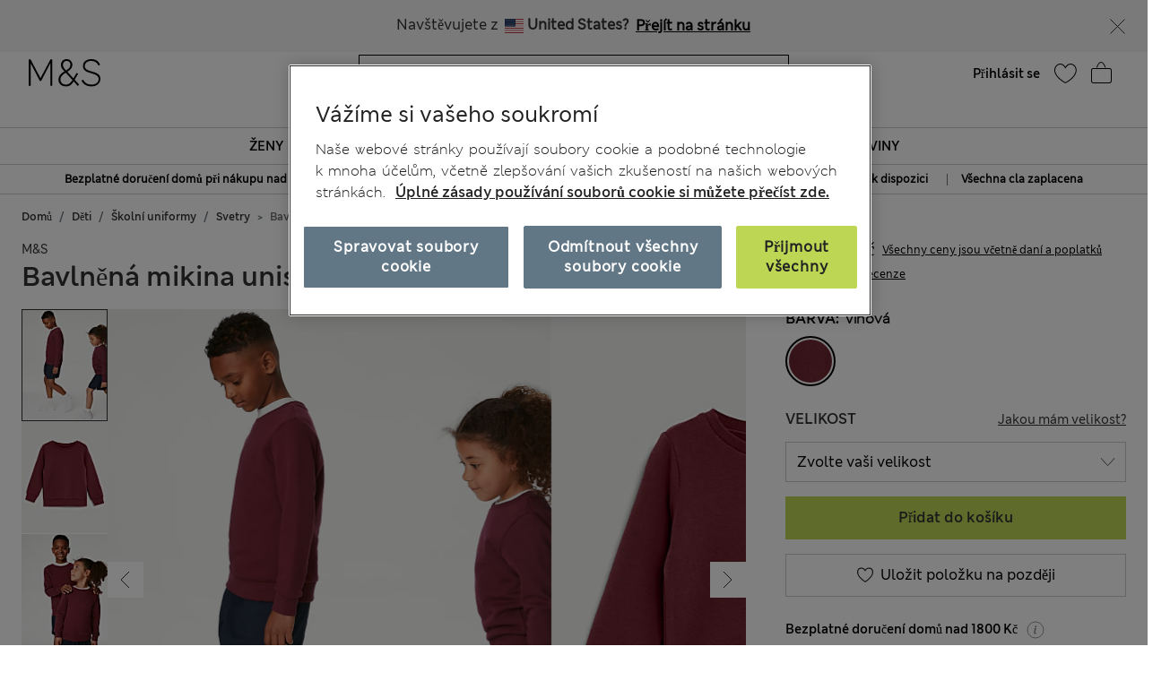

--- FILE ---
content_type: text/html;charset=UTF-8
request_url: https://www.marksandspencer.com/on/demandware.store/Sites-mandslondon-Site/cs_CZ/CQRecomm-Start
body_size: 1900
content:
    <div class="title">Navrženo pro v&aacute;s</div>


<div class="homepage-product-listing row">
    
    
        
            <div class="col-6 col-sm-4">
                <!-- CQuotient Activity Tracking (viewReco-cquotient.js) -->
<script type="text/javascript">//<!--
/* <![CDATA[ */
(function(){
try {
	if(window.CQuotient) {
		var cq_params = {};
		cq_params.cookieId = window.CQuotient.getCQCookieId();
		cq_params.userId = window.CQuotient.getCQUserId();
		cq_params.emailId = CQuotient.getCQHashedEmail();
		cq_params.loginId = CQuotient.getCQHashedLogin();
		cq_params.accumulate = true;
		cq_params.products = [{
			id: 'P60742138',
			sku: '',
			type: '',
			alt_id: ''
		}];
		cq_params.recommenderName = 'SFRA_Menswear_GNAV';
		cq_params.realm = "AAGF";
		cq_params.siteId = "mandslondon";
		cq_params.instanceType = "prd";
		cq_params.locale = window.CQuotient.locale;
		cq_params.slotId = 'nav-product-recommendation-1';
		cq_params.slotConfigId = 'New Slot Configuration - 2018-11-01 18:29:41';
		cq_params.slotConfigTemplate = 'slots\/recommendation\/homePageProductSlot.isml';
		if(window.CQuotient.sendActivity)
			window.CQuotient.sendActivity( CQuotient.clientId, 'viewReco', cq_params );
		else
			window.CQuotient.activities.push( {activityType: 'viewReco', parameters: cq_params} );
	}
} catch(err) {}
})();
/* ]]> */
// -->
</script>
<script type="text/javascript">//<!--
/* <![CDATA[ (viewProduct-active_data.js) */
dw.ac._capture({id: "P60742138", type: "recommendation"});
/* ]]> */
// -->
</script>
                    

<div class="product" data-pid="P60742138" data-vvcolors="null">
    <div class="product-tile" data-rx="1" data-cy="1">
    <!-- dwMarker="product" dwContentID="null" -->
    
<div class="image-container plpcarousel product__image--view">   
        
        
            <div class="promo-badge offer-badge d-none">Nab&iacute;dka</div>
        
        <div class= "sfcc-promotion-product-badge"></div>

    
            <a href="/cz/stre%C4%8Dov%C3%A9-chino-kalhoty-norm%C3%A1ln%C3%ADho-st%C5%99ihu/p/P60742138.html" class="pagechoice">
                
                    <img crossorigin="anonymous" class="tile-image owl-lazy lazyLoadTag "
                        data-src="https://assets.digitalcontent.marksandspencer.app/image/upload/w_550,h_715,q_auto,f_auto,e_sharpen/SD_03_T17_6614M_Z0_X_EC_0" alt="Strečov&eacute; chino kalhoty norm&aacute;ln&iacute;ho střihu"
                        src="[data-uri]"
                        title="Strečov&eacute; chino kalhoty norm&aacute;ln&iacute;ho střihu" width="225" height="291" />
                
            </a>
     
</div>

    <div class="tile-body plp-saveforlater plp-tile-layout ">
        
        
        
        


    <div class="pdp-brand">
        M&S
    </div>


        <div class="pdp-link" itemprop="name">
    
    
    <a class="link pagechoice" href="/cz/stre%C4%8Dov%C3%A9-chino-kalhoty-norm%C3%A1ln%C3%ADho-st%C5%99ihu/p/P60742138.html" itemprop="url">
    Strečové chino kalhoty normálního střihu
    </a>
</div>


        
            




    <div class="price">
        
        <span class="plp-price-layout">
    

    

    
    <meta content="CZK" />
    <span class="sales ">
        
        
        
            <span class="value" content="699">
        
        
            699,00Kč

        
        




        </span>
    </span>
</span>

    </div>


        
        <div class="promotion-text">
    
</div>
        
    </div>
    <!-- END_dwmarker -->
</div>

</div>

                
            </div>
            
        
    
        
            <div class="col-6 col-sm-4">
                <!-- CQuotient Activity Tracking (viewReco-cquotient.js) -->
<script type="text/javascript">//<!--
/* <![CDATA[ */
(function(){
try {
	if(window.CQuotient) {
		var cq_params = {};
		cq_params.cookieId = window.CQuotient.getCQCookieId();
		cq_params.userId = window.CQuotient.getCQUserId();
		cq_params.emailId = CQuotient.getCQHashedEmail();
		cq_params.loginId = CQuotient.getCQHashedLogin();
		cq_params.accumulate = true;
		cq_params.products = [{
			id: 'P60209694',
			sku: '',
			type: '',
			alt_id: ''
		}];
		cq_params.recommenderName = 'SFRA_Menswear_GNAV';
		cq_params.realm = "AAGF";
		cq_params.siteId = "mandslondon";
		cq_params.instanceType = "prd";
		cq_params.locale = window.CQuotient.locale;
		cq_params.slotId = 'nav-product-recommendation-1';
		cq_params.slotConfigId = 'New Slot Configuration - 2018-11-01 18:29:41';
		cq_params.slotConfigTemplate = 'slots\/recommendation\/homePageProductSlot.isml';
		if(window.CQuotient.sendActivity)
			window.CQuotient.sendActivity( CQuotient.clientId, 'viewReco', cq_params );
		else
			window.CQuotient.activities.push( {activityType: 'viewReco', parameters: cq_params} );
	}
} catch(err) {}
})();
/* ]]> */
// -->
</script>
<script type="text/javascript">//<!--
/* <![CDATA[ (viewProduct-active_data.js) */
dw.ac._capture({id: "P60209694", type: "recommendation"});
/* ]]> */
// -->
</script>
                    

<div class="product" data-pid="P60209694" data-vvcolors="null">
    <div class="product-tile" data-rx="1" data-cy="1">
    <!-- dwMarker="product" dwContentID="null" -->
    
<div class="image-container plpcarousel product__image--view">   
        
        
            <div class="promo-badge offer-badge d-none">Nab&iacute;dka</div>
        
        <div class= "sfcc-promotion-product-badge"></div>

    
            <a href="/cz/stre%C4%8Dov%C3%A9-d%C5%BE%C3%ADny-rovn%C3%A9ho-st%C5%99ihu/p/P60209694.html" class="pagechoice">
                
                    <img crossorigin="anonymous" class="tile-image owl-lazy lazyLoadTag "
                        data-src="https://assets.digitalcontent.marksandspencer.app/image/upload/w_550,h_715,q_auto,f_auto,e_sharpen/SD_03_T17_1616M_L9_X_EC_0" alt="Strečov&eacute; dž&iacute;ny rovn&eacute;ho střihu"
                        src="[data-uri]"
                        title="Strečov&eacute; dž&iacute;ny rovn&eacute;ho střihu" width="225" height="291" />
                
            </a>
     
</div>

    <div class="tile-body plp-saveforlater plp-tile-layout ">
        
        
        
        


    <div class="pdp-brand">
        M&S
    </div>


        <div class="pdp-link" itemprop="name">
    
    
    <a class="link pagechoice" href="/cz/stre%C4%8Dov%C3%A9-d%C5%BE%C3%ADny-rovn%C3%A9ho-st%C5%99ihu/p/P60209694.html" itemprop="url">
    Strečové džíny rovného střihu
    </a>
</div>


        
            




    <div class="price">
        
        <span class="plp-price-layout">
    

    

    
    <meta content="CZK" />
    <span class="sales ">
        
        
        
            <span class="value" content="899">
        
        
            899,00Kč

        
        




        </span>
    </span>
</span>

    </div>


        
        <div class="promotion-text">
    
</div>
        
    </div>
    <!-- END_dwmarker -->
</div>

</div>

                
            </div>
            
        
    
        
            <div class="col-6 col-sm-4">
                <!-- CQuotient Activity Tracking (viewReco-cquotient.js) -->
<script type="text/javascript">//<!--
/* <![CDATA[ */
(function(){
try {
	if(window.CQuotient) {
		var cq_params = {};
		cq_params.cookieId = window.CQuotient.getCQCookieId();
		cq_params.userId = window.CQuotient.getCQUserId();
		cq_params.emailId = CQuotient.getCQHashedEmail();
		cq_params.loginId = CQuotient.getCQHashedLogin();
		cq_params.accumulate = true;
		cq_params.products = [{
			id: 'P60544608',
			sku: '',
			type: '',
			alt_id: ''
		}];
		cq_params.recommenderName = 'SFRA_Menswear_GNAV';
		cq_params.realm = "AAGF";
		cq_params.siteId = "mandslondon";
		cq_params.instanceType = "prd";
		cq_params.locale = window.CQuotient.locale;
		cq_params.slotId = 'nav-product-recommendation-1';
		cq_params.slotConfigId = 'New Slot Configuration - 2018-11-01 18:29:41';
		cq_params.slotConfigTemplate = 'slots\/recommendation\/homePageProductSlot.isml';
		if(window.CQuotient.sendActivity)
			window.CQuotient.sendActivity( CQuotient.clientId, 'viewReco', cq_params );
		else
			window.CQuotient.activities.push( {activityType: 'viewReco', parameters: cq_params} );
	}
} catch(err) {}
})();
/* ]]> */
// -->
</script>
<script type="text/javascript">//<!--
/* <![CDATA[ (viewProduct-active_data.js) */
dw.ac._capture({id: "P60544608", type: "recommendation"});
/* ]]> */
// -->
</script>
                    

<div class="product" data-pid="P60544608" data-vvcolors="null">
    <div class="product-tile" data-rx="1" data-cy="1">
    <!-- dwMarker="product" dwContentID="null" -->
    
<div class="image-container plpcarousel product__image--view">   
        
        
            <div class="promo-badge offer-badge d-none">Nab&iacute;dka</div>
        
        <div class= "sfcc-promotion-product-badge"></div>

    
            <a href="/cz/kost%C3%BDmov%C3%A9-sako-se-stre%C4%8Dem-klasick%C3%BD-st%C5%99ih/p/P60544608.html" class="pagechoice">
                
                    <img crossorigin="anonymous" class="tile-image owl-lazy lazyLoadTag "
                        data-src="https://assets.digitalcontent.marksandspencer.app/image/upload/w_550,h_715,q_auto,f_auto,e_sharpen/SD_03_T15_1603Y_F0_X_EC_0" alt="Kost&yacute;mov&eacute; sako se strečem, klasick&yacute; střih"
                        src="[data-uri]"
                        title="Kost&yacute;mov&eacute; sako se strečem, klasick&yacute; střih" width="225" height="291" />
                
            </a>
     
</div>

    <div class="tile-body plp-saveforlater plp-tile-layout ">
        
        
        
        


    <div class="pdp-brand">
        M&S
    </div>


        <div class="pdp-link" itemprop="name">
    
    
    <a class="link pagechoice" href="/cz/kost%C3%BDmov%C3%A9-sako-se-stre%C4%8Dem-klasick%C3%BD-st%C5%99ih/p/P60544608.html" itemprop="url">
    Kostýmové sako se strečem, klasický střih
    </a>
</div>


        
            




    <div class="price">
        
        <span class="plp-price-layout">
    

    

    
    <meta content="CZK" />
    <span class="sales ">
        
        
        
            <span class="value" content="2300">
        
        
            2 300,00Kč

        
        




        </span>
    </span>
</span>

    </div>


        
        <div class="promotion-text">
    
</div>
        
    </div>
    <!-- END_dwmarker -->
</div>

</div>

                
            </div>
            
        
    
        
    
        
    
        
    
        
    
        
    
        
    
        
    
</div>


--- FILE ---
content_type: text/html;charset=UTF-8
request_url: https://www.marksandspencer.com/on/demandware.store/Sites-mandslondon-Site/cs_CZ/CQRecomm-Start
body_size: 2017
content:
    <div class="title">Navrženo pro v&aacute;s</div>


<div class="homepage-product-listing row">
    
    
        
            <div class="col-6 col-sm-4">
                <!-- CQuotient Activity Tracking (viewReco-cquotient.js) -->
<script type="text/javascript">//<!--
/* <![CDATA[ */
(function(){
try {
	if(window.CQuotient) {
		var cq_params = {};
		cq_params.cookieId = window.CQuotient.getCQCookieId();
		cq_params.userId = window.CQuotient.getCQUserId();
		cq_params.emailId = CQuotient.getCQHashedEmail();
		cq_params.loginId = CQuotient.getCQHashedLogin();
		cq_params.accumulate = true;
		cq_params.products = [{
			id: 'P60508646',
			sku: '',
			type: '',
			alt_id: ''
		}];
		cq_params.recommenderName = 'SFRA_Home_GNAV';
		cq_params.realm = "AAGF";
		cq_params.siteId = "mandslondon";
		cq_params.instanceType = "prd";
		cq_params.locale = window.CQuotient.locale;
		cq_params.slotId = 'nav-product-recommendation-1';
		cq_params.slotConfigId = 'New Slot Configuration - 2018-12-06 15:14:41';
		cq_params.slotConfigTemplate = 'slots\/recommendation\/homePageProductSlot.isml';
		if(window.CQuotient.sendActivity)
			window.CQuotient.sendActivity( CQuotient.clientId, 'viewReco', cq_params );
		else
			window.CQuotient.activities.push( {activityType: 'viewReco', parameters: cq_params} );
	}
} catch(err) {}
})();
/* ]]> */
// -->
</script>
<script type="text/javascript">//<!--
/* <![CDATA[ (viewProduct-active_data.js) */
dw.ac._capture({id: "P60508646", type: "recommendation"});
/* ]]> */
// -->
</script>
                    

<div class="product" data-pid="P60508646" data-vvcolors="null">
    <div class="product-tile" data-rx="1" data-cy="1">
    <!-- dwMarker="product" dwContentID="null" -->
    
<div class="image-container plpcarousel product__image--view">   
        
        
            <div class="promo-badge offer-badge d-none">Nab&iacute;dka</div>
        
        <div class= "sfcc-promotion-product-badge"></div>

    
            <a href="/cz/luxusn%C3%AD-ru%C4%8Dn%C3%ADk-z-egyptsk%C3%A9-bavlny/p/P60508646.html" class="pagechoice">
                
                    <img crossorigin="anonymous" class="tile-image owl-lazy lazyLoadTag "
                        data-src="https://assets.digitalcontent.marksandspencer.app/image/upload/w_550,h_715,q_auto,f_auto,e_sharpen/PL_05_T36_1917E_AW_X_EC_0" alt="Luxusn&iacute; ručn&iacute;k z egyptsk&eacute; bavlny"
                        src="[data-uri]"
                        title="Luxusn&iacute; ručn&iacute;k z egyptsk&eacute; bavlny" width="225" height="291" />
                
            </a>
     
</div>

    <div class="tile-body plp-saveforlater plp-tile-layout ">
        
        
        
        


    <div class="pdp-brand">
        M&S
    </div>


        <div class="pdp-link" itemprop="name">
    
    
    <a class="link pagechoice" href="/cz/luxusn%C3%AD-ru%C4%8Dn%C3%ADk-z-egyptsk%C3%A9-bavlny/p/P60508646.html" itemprop="url">
    Luxusní ručník z egyptské bavlny
    </a>
</div>


        
            




    <div class="price">
        <span class="range">
    
    
     
    
<span>
    

    
    <meta content="CZK" />
    <span class="sales pricecolour">
        
            <span class="value" content="129">
        
        
        
        
            129,00Kč

        
        




        </span>
    </span>
    
</span>

    <span class="value">- </span>
    
    
    
<span>
    

    
    <meta content="CZK" />
    <span class="sales pricecolour">
        
        
            <span class="value" content="999">
        
        
        
            999,00Kč

        
        




        </span>
    </span>
    
</span>

</span>

    </div>


        
        <div class="promotion-text">
    
</div>
        
    </div>
    <!-- END_dwmarker -->
</div>

</div>

                
            </div>
            
        
    
        
            <div class="col-6 col-sm-4">
                <!-- CQuotient Activity Tracking (viewReco-cquotient.js) -->
<script type="text/javascript">//<!--
/* <![CDATA[ */
(function(){
try {
	if(window.CQuotient) {
		var cq_params = {};
		cq_params.cookieId = window.CQuotient.getCQCookieId();
		cq_params.userId = window.CQuotient.getCQUserId();
		cq_params.emailId = CQuotient.getCQHashedEmail();
		cq_params.loginId = CQuotient.getCQHashedLogin();
		cq_params.accumulate = true;
		cq_params.products = [{
			id: 'P60696531',
			sku: '',
			type: '',
			alt_id: ''
		}];
		cq_params.recommenderName = 'SFRA_Home_GNAV';
		cq_params.realm = "AAGF";
		cq_params.siteId = "mandslondon";
		cq_params.instanceType = "prd";
		cq_params.locale = window.CQuotient.locale;
		cq_params.slotId = 'nav-product-recommendation-1';
		cq_params.slotConfigId = 'New Slot Configuration - 2018-12-06 15:14:41';
		cq_params.slotConfigTemplate = 'slots\/recommendation\/homePageProductSlot.isml';
		if(window.CQuotient.sendActivity)
			window.CQuotient.sendActivity( CQuotient.clientId, 'viewReco', cq_params );
		else
			window.CQuotient.activities.push( {activityType: 'viewReco', parameters: cq_params} );
	}
} catch(err) {}
})();
/* ]]> */
// -->
</script>
<script type="text/javascript">//<!--
/* <![CDATA[ (viewProduct-active_data.js) */
dw.ac._capture({id: "P60696531", type: "recommendation"});
/* ]]> */
// -->
</script>
                    

<div class="product" data-pid="P60696531" data-vvcolors="null">
    <div class="product-tile" data-rx="1" data-cy="1">
    <!-- dwMarker="product" dwContentID="null" -->
    
<div class="image-container plpcarousel product__image--view">   
        
        
            <div class="promo-badge offer-badge d-none">Nab&iacute;dka</div>
        
        <div class= "sfcc-promotion-product-badge"></div>

    
            <a href="/cz/sat%C3%A9nov%C3%A9-lo%C5%BEn%C3%AD-povle%C4%8Den%C3%AD-s-dostavou-400-nit%C3%AD-z-%C4%8Dist%C3%A9-bavlny/p/P60696531.html" class="pagechoice">
                
                    <img crossorigin="anonymous" class="tile-image owl-lazy lazyLoadTag "
                        data-src="https://assets.digitalcontent.marksandspencer.app/image/upload/w_550,h_715,q_auto,f_auto,e_sharpen/HF_05_T35_5855B_Z0_X_EC_0" alt="Sat&eacute;nov&eacute; ložn&iacute; povlečen&iacute; s dostavou 400 nit&iacute;, z čist&eacute; bavlny"
                        src="[data-uri]"
                        title="Sat&eacute;nov&eacute; ložn&iacute; povlečen&iacute; s dostavou 400 nit&iacute;, z čist&eacute; bavlny" width="225" height="291" />
                
            </a>
     
</div>

    <div class="tile-body plp-saveforlater plp-tile-layout ">
        
        
        
        


    <div class="pdp-brand">
        M&S
    </div>


        <div class="pdp-link" itemprop="name">
    
    
    <a class="link pagechoice" href="/cz/sat%C3%A9nov%C3%A9-lo%C5%BEn%C3%AD-povle%C4%8Den%C3%AD-s-dostavou-400-nit%C3%AD-z-%C4%8Dist%C3%A9-bavlny/p/P60696531.html" itemprop="url">
    Saténové ložní povlečení s dostavou 400 nití, z čisté bavlny
    </a>
</div>


        
            




    <div class="price">
        <span class="range">
    
    
     
    
<span>
    

    
    <meta content="CZK" />
    <span class="sales pricecolour">
        
            <span class="value" content="2399">
        
        
        
        
            2 399,00Kč

        
        




        </span>
    </span>
    
</span>

    <span class="value">- </span>
    
    
    
<span>
    

    
    <meta content="CZK" />
    <span class="sales pricecolour">
        
        
            <span class="value" content="3399">
        
        
        
            3 399,00Kč

        
        




        </span>
    </span>
    
</span>

</span>

    </div>


        
        <div class="promotion-text">
    
</div>
        
    </div>
    <!-- END_dwmarker -->
</div>

</div>

                
            </div>
            
        
    
        
            <div class="col-6 col-sm-4">
                <!-- CQuotient Activity Tracking (viewReco-cquotient.js) -->
<script type="text/javascript">//<!--
/* <![CDATA[ */
(function(){
try {
	if(window.CQuotient) {
		var cq_params = {};
		cq_params.cookieId = window.CQuotient.getCQCookieId();
		cq_params.userId = window.CQuotient.getCQUserId();
		cq_params.emailId = CQuotient.getCQHashedEmail();
		cq_params.loginId = CQuotient.getCQHashedLogin();
		cq_params.accumulate = true;
		cq_params.products = [{
			id: 'P60742848',
			sku: '',
			type: '',
			alt_id: ''
		}];
		cq_params.recommenderName = 'SFRA_Home_GNAV';
		cq_params.realm = "AAGF";
		cq_params.siteId = "mandslondon";
		cq_params.instanceType = "prd";
		cq_params.locale = window.CQuotient.locale;
		cq_params.slotId = 'nav-product-recommendation-1';
		cq_params.slotConfigId = 'New Slot Configuration - 2018-12-06 15:14:41';
		cq_params.slotConfigTemplate = 'slots\/recommendation\/homePageProductSlot.isml';
		if(window.CQuotient.sendActivity)
			window.CQuotient.sendActivity( CQuotient.clientId, 'viewReco', cq_params );
		else
			window.CQuotient.activities.push( {activityType: 'viewReco', parameters: cq_params} );
	}
} catch(err) {}
})();
/* ]]> */
// -->
</script>
<script type="text/javascript">//<!--
/* <![CDATA[ (viewProduct-active_data.js) */
dw.ac._capture({id: "P60742848", type: "recommendation"});
/* ]]> */
// -->
</script>
                    

<div class="product" data-pid="P60742848" data-vvcolors="null">
    <div class="product-tile" data-rx="1" data-cy="1">
    <!-- dwMarker="product" dwContentID="null" -->
    
<div class="image-container plpcarousel product__image--view">   
        
        
            <div class="promo-badge offer-badge d-none">Nab&iacute;dka</div>
        
        <div class= "sfcc-promotion-product-badge"></div>

    
            <a href="/cz/sada-2-dokonale-luxusn%C3%ADch-ru%C4%8Dn%C3%ADk%C5%AF-z-tureck%C3%A9-bavlny/p/P60742848.html" class="pagechoice">
                
                    <img crossorigin="anonymous" class="tile-image owl-lazy lazyLoadTag "
                        data-src="https://assets.digitalcontent.marksandspencer.app/image/upload/w_550,h_715,q_auto,f_auto,e_sharpen/PL_05_T36_2022B_JX_X_EC_0" alt="Sada 2 dokonale luxusn&iacute;ch ručn&iacute;ků z tureck&eacute; bavlny"
                        src="[data-uri]"
                        title="Sada 2 dokonale luxusn&iacute;ch ručn&iacute;ků z tureck&eacute; bavlny" width="225" height="291" />
                
            </a>
     
</div>

    <div class="tile-body plp-saveforlater plp-tile-layout ">
        
        
        
        


    <div class="pdp-brand">
        M&S
    </div>


        <div class="pdp-link" itemprop="name">
    
    
    <a class="link pagechoice" href="/cz/sada-2-dokonale-luxusn%C3%ADch-ru%C4%8Dn%C3%ADk%C5%AF-z-tureck%C3%A9-bavlny/p/P60742848.html" itemprop="url">
    Sada 2 dokonale luxusních ručníků z turecké bavlny
    </a>
</div>


        
            




    <div class="price">
        <span class="range">
    
    
     
    
<span>
    

    
    <meta content="CZK" />
    <span class="sales pricecolour">
        
            <span class="value" content="279">
        
        
        
        
            279,00Kč

        
        




        </span>
    </span>
    
</span>

    <span class="value">- </span>
    
    
    
<span>
    

    
    <meta content="CZK" />
    <span class="sales pricecolour">
        
        
            <span class="value" content="1499">
        
        
        
            1 499,00Kč

        
        




        </span>
    </span>
    
</span>

</span>

    </div>


        
        <div class="promotion-text">
    
</div>
        
    </div>
    <!-- END_dwmarker -->
</div>

</div>

                
            </div>
            
        
    
        
    
        
    
        
    
        
    
        
    
        
    
        
    
</div>


--- FILE ---
content_type: text/html;charset=UTF-8
request_url: https://www.marksandspencer.com/on/demandware.store/Sites-mandslondon-Site/cs_CZ/CQRecomm-Start
body_size: 1957
content:
    <div class="title">Navrženo pro v&aacute;s</div>


<div class="homepage-product-listing row">
    
    
        
            <div class="col-6 col-sm-4">
                <!-- CQuotient Activity Tracking (viewReco-cquotient.js) -->
<script type="text/javascript">//<!--
/* <![CDATA[ */
(function(){
try {
	if(window.CQuotient) {
		var cq_params = {};
		cq_params.cookieId = window.CQuotient.getCQCookieId();
		cq_params.userId = window.CQuotient.getCQUserId();
		cq_params.emailId = CQuotient.getCQHashedEmail();
		cq_params.loginId = CQuotient.getCQHashedLogin();
		cq_params.accumulate = true;
		cq_params.products = [{
			id: 'P60733412',
			sku: '',
			type: '',
			alt_id: ''
		}];
		cq_params.recommenderName = 'SFRA_Kidswear_GNAV';
		cq_params.realm = "AAGF";
		cq_params.siteId = "mandslondon";
		cq_params.instanceType = "prd";
		cq_params.locale = window.CQuotient.locale;
		cq_params.slotId = 'nav-product-recommendation-1';
		cq_params.slotConfigId = 'New Slot Configuration - 2018-12-06 15:12:39';
		cq_params.slotConfigTemplate = 'slots\/recommendation\/homePageProductSlot.isml';
		if(window.CQuotient.sendActivity)
			window.CQuotient.sendActivity( CQuotient.clientId, 'viewReco', cq_params );
		else
			window.CQuotient.activities.push( {activityType: 'viewReco', parameters: cq_params} );
	}
} catch(err) {}
})();
/* ]]> */
// -->
</script>
<script type="text/javascript">//<!--
/* <![CDATA[ (viewProduct-active_data.js) */
dw.ac._capture({id: "P60733412", type: "recommendation"});
/* ]]> */
// -->
</script>
                    

<div class="product" data-pid="P60733412" data-vvcolors="null">
    <div class="product-tile" data-rx="1" data-cy="1">
    <!-- dwMarker="product" dwContentID="null" -->
    
<div class="image-container plpcarousel product__image--view">   
        
        
            <div class="promo-badge offer-badge d-none">Nab&iacute;dka</div>
        
        <div class= "sfcc-promotion-product-badge"></div>

    
            <a href="/cz/chlapeck%C3%A9-%C5%A1koln%C3%AD-kalhoty-norm%C3%A1ln%C3%ADho-st%C5%99ihu-sada-2-ks-2%E2%80%9318-let/p/P60733412.html" class="pagechoice">
                
                    <img crossorigin="anonymous" class="tile-image owl-lazy lazyLoadTag "
                        data-src="https://assets.digitalcontent.marksandspencer.app/image/upload/w_550,h_715,q_auto,f_auto,e_sharpen/SD_04_T76_4762_F0_X_EC_0" alt="Chlapeck&eacute; &scaron;koln&iacute; kalhoty norm&aacute;ln&iacute;ho střihu, sada 2 ks (2&ndash;18 let)"
                        src="[data-uri]"
                        title="Chlapeck&eacute; &scaron;koln&iacute; kalhoty norm&aacute;ln&iacute;ho střihu, sada 2 ks (2&ndash;18 let)" width="225" height="291" />
                
            </a>
     
</div>

    <div class="tile-body plp-saveforlater plp-tile-layout ">
        
        
        
        


    <div class="pdp-brand">
        M&S
    </div>


        <div class="pdp-link" itemprop="name">
    
    
    <a class="link pagechoice" href="/cz/chlapeck%C3%A9-%C5%A1koln%C3%AD-kalhoty-norm%C3%A1ln%C3%ADho-st%C5%99ihu-sada-2-ks-2%E2%80%9318-let/p/P60733412.html" itemprop="url">
    Chlapecké školní kalhoty normálního střihu, sada 2 ks (2–18 let)
    </a>
</div>


        
            




    <div class="price">
        
        <span class="plp-price-layout">
    

    

    
    <meta content="CZK" />
    <span class="sales ">
        
        
        
            <span class="value" content="599">
        
        
            599,00Kč

        
        




        </span>
    </span>
</span>

    </div>


        
        <div class="promotion-text">
    
</div>
        
    </div>
    <!-- END_dwmarker -->
</div>

</div>

                
            </div>
            
        
    
        
            <div class="col-6 col-sm-4">
                <!-- CQuotient Activity Tracking (viewReco-cquotient.js) -->
<script type="text/javascript">//<!--
/* <![CDATA[ */
(function(){
try {
	if(window.CQuotient) {
		var cq_params = {};
		cq_params.cookieId = window.CQuotient.getCQCookieId();
		cq_params.userId = window.CQuotient.getCQUserId();
		cq_params.emailId = CQuotient.getCQHashedEmail();
		cq_params.loginId = CQuotient.getCQHashedLogin();
		cq_params.accumulate = true;
		cq_params.products = [{
			id: 'P60733410',
			sku: '',
			type: '',
			alt_id: ''
		}];
		cq_params.recommenderName = 'SFRA_Kidswear_GNAV';
		cq_params.realm = "AAGF";
		cq_params.siteId = "mandslondon";
		cq_params.instanceType = "prd";
		cq_params.locale = window.CQuotient.locale;
		cq_params.slotId = 'nav-product-recommendation-1';
		cq_params.slotConfigId = 'New Slot Configuration - 2018-12-06 15:12:39';
		cq_params.slotConfigTemplate = 'slots\/recommendation\/homePageProductSlot.isml';
		if(window.CQuotient.sendActivity)
			window.CQuotient.sendActivity( CQuotient.clientId, 'viewReco', cq_params );
		else
			window.CQuotient.activities.push( {activityType: 'viewReco', parameters: cq_params} );
	}
} catch(err) {}
})();
/* ]]> */
// -->
</script>
<script type="text/javascript">//<!--
/* <![CDATA[ (viewProduct-active_data.js) */
dw.ac._capture({id: "P60733410", type: "recommendation"});
/* ]]> */
// -->
</script>
                    

<div class="product" data-pid="P60733410" data-vvcolors="null">
    <div class="product-tile" data-rx="1" data-cy="1">
    <!-- dwMarker="product" dwContentID="null" -->
    
<div class="image-container plpcarousel product__image--view">   
        
        
            <div class="promo-badge offer-badge d-none">Nab&iacute;dka</div>
        
        <div class= "sfcc-promotion-product-badge"></div>

    
            <a href="/cz/chlapeck%C3%A9-%C5%A1koln%C3%AD-kalhoty-s-%C3%BAzk%C3%BDmi-nohavicemi-sada-2-ks-2%E2%80%9318-let/p/P60733410.html" class="pagechoice">
                
                    <img crossorigin="anonymous" class="tile-image owl-lazy lazyLoadTag "
                        data-src="https://assets.digitalcontent.marksandspencer.app/image/upload/w_550,h_715,q_auto,f_auto,e_sharpen/SD_04_T76_4768_F0_X_EC_0" alt="Chlapeck&eacute; &scaron;koln&iacute; kalhoty s &uacute;zk&yacute;mi nohavicemi, sada 2 ks (2&ndash;18 let)"
                        src="[data-uri]"
                        title="Chlapeck&eacute; &scaron;koln&iacute; kalhoty s &uacute;zk&yacute;mi nohavicemi, sada 2 ks (2&ndash;18 let)" width="225" height="291" />
                
            </a>
     
</div>

    <div class="tile-body plp-saveforlater plp-tile-layout ">
        
        
        
        


    <div class="pdp-brand">
        M&S
    </div>


        <div class="pdp-link" itemprop="name">
    
    
    <a class="link pagechoice" href="/cz/chlapeck%C3%A9-%C5%A1koln%C3%AD-kalhoty-s-%C3%BAzk%C3%BDmi-nohavicemi-sada-2-ks-2%E2%80%9318-let/p/P60733410.html" itemprop="url">
    Chlapecké školní kalhoty s úzkými nohavicemi, sada 2 ks (2–18 let)
    </a>
</div>


        
            




    <div class="price">
        
        <span class="plp-price-layout">
    

    

    
    <meta content="CZK" />
    <span class="sales ">
        
        
        
            <span class="value" content="599">
        
        
            599,00Kč

        
        




        </span>
    </span>
</span>

    </div>


        
        <div class="promotion-text">
    
</div>
        
    </div>
    <!-- END_dwmarker -->
</div>

</div>

                
            </div>
            
        
    
        
            <div class="col-6 col-sm-4">
                <!-- CQuotient Activity Tracking (viewReco-cquotient.js) -->
<script type="text/javascript">//<!--
/* <![CDATA[ */
(function(){
try {
	if(window.CQuotient) {
		var cq_params = {};
		cq_params.cookieId = window.CQuotient.getCQCookieId();
		cq_params.userId = window.CQuotient.getCQUserId();
		cq_params.emailId = CQuotient.getCQHashedEmail();
		cq_params.loginId = CQuotient.getCQHashedLogin();
		cq_params.accumulate = true;
		cq_params.products = [{
			id: 'P60168338',
			sku: '',
			type: '',
			alt_id: ''
		}];
		cq_params.recommenderName = 'SFRA_Kidswear_GNAV';
		cq_params.realm = "AAGF";
		cq_params.siteId = "mandslondon";
		cq_params.instanceType = "prd";
		cq_params.locale = window.CQuotient.locale;
		cq_params.slotId = 'nav-product-recommendation-1';
		cq_params.slotConfigId = 'New Slot Configuration - 2018-12-06 15:12:39';
		cq_params.slotConfigTemplate = 'slots\/recommendation\/homePageProductSlot.isml';
		if(window.CQuotient.sendActivity)
			window.CQuotient.sendActivity( CQuotient.clientId, 'viewReco', cq_params );
		else
			window.CQuotient.activities.push( {activityType: 'viewReco', parameters: cq_params} );
	}
} catch(err) {}
})();
/* ]]> */
// -->
</script>
<script type="text/javascript">//<!--
/* <![CDATA[ (viewProduct-active_data.js) */
dw.ac._capture({id: "P60168338", type: "recommendation"});
/* ]]> */
// -->
</script>
                    

<div class="product" data-pid="P60168338" data-vvcolors="null">
    <div class="product-tile" data-rx="1" data-cy="1">
    <!-- dwMarker="product" dwContentID="null" -->
    
<div class="image-container plpcarousel product__image--view">   
        
        
            <div class="promo-badge offer-badge d-none">Nab&iacute;dka</div>
        
        <div class= "sfcc-promotion-product-badge"></div>

    
            <a href="/cz/unisex-%C5%A1koln%C3%AD-svetr-z-%C4%8Dist%C3%A9-bavlny-2-ks-v-balen%C3%AD-3%E2%80%9318-let/p/P60168338.html" class="pagechoice">
                
                    <img crossorigin="anonymous" class="tile-image owl-lazy lazyLoadTag "
                        data-src="https://assets.digitalcontent.marksandspencer.app/image/upload/w_550,h_715,q_auto,f_auto,e_sharpen/SD_04_T76_3919_Y0_X_EC_0" alt="Unisex &scaron;koln&iacute; svetr z čist&eacute; bavlny, 2 ks v balen&iacute; (3&ndash;18 let)"
                        src="[data-uri]"
                        title="Unisex &scaron;koln&iacute; svetr z čist&eacute; bavlny, 2 ks v balen&iacute; (3&ndash;18 let)" width="225" height="291" />
                
            </a>
     
</div>

    <div class="tile-body plp-saveforlater plp-tile-layout ">
        
        
        
        


    <div class="pdp-brand">
        M&S
    </div>


        <div class="pdp-link" itemprop="name">
    
    
    <a class="link pagechoice" href="/cz/unisex-%C5%A1koln%C3%AD-svetr-z-%C4%8Dist%C3%A9-bavlny-2-ks-v-balen%C3%AD-3%E2%80%9318-let/p/P60168338.html" itemprop="url">
    Unisex školní svetr z čisté bavlny, 2 ks v balení (3–18 let)
    </a>
</div>


        
            




    <div class="price">
        
        <span class="plp-price-layout">
    

    

    
    <meta content="CZK" />
    <span class="sales ">
        
        
        
            <span class="value" content="599">
        
        
            599,00Kč

        
        




        </span>
    </span>
</span>

    </div>


        
        <div class="promotion-text">
    
</div>
        
    </div>
    <!-- END_dwmarker -->
</div>

</div>

                
            </div>
            
        
    
        
    
        
    
        
    
        
    
        
    
        
    
        
    
</div>


--- FILE ---
content_type: text/html;charset=UTF-8
request_url: https://www.marksandspencer.com/on/demandware.store/Sites-mandslondon-Site/cs_CZ/CQRecomm-Start
body_size: 1947
content:
    <div class="title">Navrženo pro v&aacute;s</div>


<div class="homepage-product-listing row">
    
    
        
            <div class="col-6 col-sm-4">
                <!-- CQuotient Activity Tracking (viewReco-cquotient.js) -->
<script type="text/javascript">//<!--
/* <![CDATA[ */
(function(){
try {
	if(window.CQuotient) {
		var cq_params = {};
		cq_params.cookieId = window.CQuotient.getCQCookieId();
		cq_params.userId = window.CQuotient.getCQUserId();
		cq_params.emailId = CQuotient.getCQHashedEmail();
		cq_params.loginId = CQuotient.getCQHashedLogin();
		cq_params.accumulate = true;
		cq_params.products = [{
			id: 'P60642969',
			sku: '',
			type: '',
			alt_id: ''
		}];
		cq_params.recommenderName = 'SFRA_Baby_GNAV';
		cq_params.realm = "AAGF";
		cq_params.siteId = "mandslondon";
		cq_params.instanceType = "prd";
		cq_params.locale = window.CQuotient.locale;
		cq_params.slotId = 'nav-product-recommendation-1';
		cq_params.slotConfigId = 'New Slot Configuration - 2018-12-06 15:10:27';
		cq_params.slotConfigTemplate = 'slots\/recommendation\/homePageProductSlot.isml';
		if(window.CQuotient.sendActivity)
			window.CQuotient.sendActivity( CQuotient.clientId, 'viewReco', cq_params );
		else
			window.CQuotient.activities.push( {activityType: 'viewReco', parameters: cq_params} );
	}
} catch(err) {}
})();
/* ]]> */
// -->
</script>
<script type="text/javascript">//<!--
/* <![CDATA[ (viewProduct-active_data.js) */
dw.ac._capture({id: "P60642969", type: "recommendation"});
/* ]]> */
// -->
</script>
                    

<div class="product" data-pid="P60642969" data-vvcolors="null">
    <div class="product-tile" data-rx="1" data-cy="1">
    <!-- dwMarker="product" dwContentID="null" -->
    
<div class="image-container plpcarousel product__image--view">   
        
        
            <div class="promo-badge offer-badge d-none">Nab&iacute;dka</div>
        
        <div class= "sfcc-promotion-product-badge"></div>

    
            <a href="/cz/p%C5%99izp%C5%AFsobiteln%C3%A9-body-z-%C4%8Dist%C3%A9-bavlny-3-ks-3%E2%80%9316-let/p/P60642969.html" class="pagechoice">
                
                    <img crossorigin="anonymous" class="tile-image owl-lazy lazyLoadTag "
                        data-src="https://assets.digitalcontent.marksandspencer.app/image/upload/w_550,h_715,q_auto,f_auto,e_sharpen/SD_04_T92_6004P_T4_X_EC_90" alt="Přizpůsobiteln&eacute; body z čist&eacute; bavlny, 3 ks (3&ndash;16 let)"
                        src="[data-uri]"
                        title="Přizpůsobiteln&eacute; body z čist&eacute; bavlny, 3 ks (3&ndash;16 let)" width="225" height="291" />
                
            </a>
     
</div>

    <div class="tile-body plp-saveforlater plp-tile-layout ">
        
        
        
        


    <div class="pdp-brand">
        M&S
    </div>


        <div class="pdp-link" itemprop="name">
    
    
    <a class="link pagechoice" href="/cz/p%C5%99izp%C5%AFsobiteln%C3%A9-body-z-%C4%8Dist%C3%A9-bavlny-3-ks-3%E2%80%9316-let/p/P60642969.html" itemprop="url">
    Přizpůsobitelné body z čisté bavlny, 3 ks (3–16 let)
    </a>
</div>


        
            




    <div class="price">
        
        <span class="plp-price-layout">
    

    

    
    <meta content="CZK" />
    <span class="sales ">
        
        
        
            <span class="value" content="399">
        
        
            399,00Kč

        
        




        </span>
    </span>
</span>

    </div>


        
        <div class="promotion-text">
    
</div>
        
    </div>
    <!-- END_dwmarker -->
</div>

</div>

                
            </div>
            
        
    
        
            <div class="col-6 col-sm-4">
                <!-- CQuotient Activity Tracking (viewReco-cquotient.js) -->
<script type="text/javascript">//<!--
/* <![CDATA[ */
(function(){
try {
	if(window.CQuotient) {
		var cq_params = {};
		cq_params.cookieId = window.CQuotient.getCQCookieId();
		cq_params.userId = window.CQuotient.getCQUserId();
		cq_params.emailId = CQuotient.getCQHashedEmail();
		cq_params.loginId = CQuotient.getCQHashedLogin();
		cq_params.accumulate = true;
		cq_params.products = [{
			id: 'P60203963',
			sku: '',
			type: '',
			alt_id: ''
		}];
		cq_params.recommenderName = 'SFRA_Baby_GNAV';
		cq_params.realm = "AAGF";
		cq_params.siteId = "mandslondon";
		cq_params.instanceType = "prd";
		cq_params.locale = window.CQuotient.locale;
		cq_params.slotId = 'nav-product-recommendation-1';
		cq_params.slotConfigId = 'New Slot Configuration - 2018-12-06 15:10:27';
		cq_params.slotConfigTemplate = 'slots\/recommendation\/homePageProductSlot.isml';
		if(window.CQuotient.sendActivity)
			window.CQuotient.sendActivity( CQuotient.clientId, 'viewReco', cq_params );
		else
			window.CQuotient.activities.push( {activityType: 'viewReco', parameters: cq_params} );
	}
} catch(err) {}
})();
/* ]]> */
// -->
</script>
<script type="text/javascript">//<!--
/* <![CDATA[ (viewProduct-active_data.js) */
dw.ac._capture({id: "P60203963", type: "recommendation"});
/* ]]> */
// -->
</script>
                    

<div class="product" data-pid="P60203963" data-vvcolors="null">
    <div class="product-tile" data-rx="1" data-cy="1">
    <!-- dwMarker="product" dwContentID="null" -->
    
<div class="image-container plpcarousel product__image--view">   
        
        
            <div class="promo-badge offer-badge d-none">Nab&iacute;dka</div>
        
        <div class= "sfcc-promotion-product-badge"></div>

    
            <a href="/cz/body-z-%C4%8Dist%C3%A9-bavlny-s-dlouh%C3%BDmi-ruk%C3%A1vy-7-ks-v-balen%C3%AD-23-kg-%E2%80%93-3-roky/p/P60203963.html" class="pagechoice">
                
                    <img crossorigin="anonymous" class="tile-image owl-lazy lazyLoadTag "
                        data-src="https://assets.digitalcontent.marksandspencer.app/image/upload/w_550,h_715,q_auto,f_auto,e_sharpen/SD_04_T92_1005_Z0_X_EC_90" alt="Body z čist&eacute; bavlny s dlouh&yacute;mi ruk&aacute;vy, 7 ks v balen&iacute; (2,3 kg &ndash; 3 roky)"
                        src="[data-uri]"
                        title="Body z čist&eacute; bavlny s dlouh&yacute;mi ruk&aacute;vy, 7 ks v balen&iacute; (2,3 kg &ndash; 3 roky)" width="225" height="291" />
                
            </a>
     
</div>

    <div class="tile-body plp-saveforlater plp-tile-layout ">
        
        
        
        


    <div class="pdp-brand">
        M&S
    </div>


        <div class="pdp-link" itemprop="name">
    
    
    <a class="link pagechoice" href="/cz/body-z-%C4%8Dist%C3%A9-bavlny-s-dlouh%C3%BDmi-ruk%C3%A1vy-7-ks-v-balen%C3%AD-23-kg-%E2%80%93-3-roky/p/P60203963.html" itemprop="url">
    Body z čisté bavlny s dlouhými rukávy, 7 ks v balení (2,3 kg – 3 roky)
    </a>
</div>


        
            




    <div class="price">
        
        <span class="plp-price-layout">
    

    

    
    <meta content="CZK" />
    <span class="sales ">
        
        
        
            <span class="value" content="299">
        
        
            299,00Kč

        
        




        </span>
    </span>
</span>

    </div>


        
        <div class="promotion-text">
    
</div>
        
    </div>
    <!-- END_dwmarker -->
</div>

</div>

                
            </div>
            
        
    
        
            <div class="col-6 col-sm-4">
                <!-- CQuotient Activity Tracking (viewReco-cquotient.js) -->
<script type="text/javascript">//<!--
/* <![CDATA[ */
(function(){
try {
	if(window.CQuotient) {
		var cq_params = {};
		cq_params.cookieId = window.CQuotient.getCQCookieId();
		cq_params.userId = window.CQuotient.getCQUserId();
		cq_params.emailId = CQuotient.getCQHashedEmail();
		cq_params.loginId = CQuotient.getCQHashedLogin();
		cq_params.accumulate = true;
		cq_params.products = [{
			id: 'P60642968',
			sku: '',
			type: '',
			alt_id: ''
		}];
		cq_params.recommenderName = 'SFRA_Baby_GNAV';
		cq_params.realm = "AAGF";
		cq_params.siteId = "mandslondon";
		cq_params.instanceType = "prd";
		cq_params.locale = window.CQuotient.locale;
		cq_params.slotId = 'nav-product-recommendation-1';
		cq_params.slotConfigId = 'New Slot Configuration - 2018-12-06 15:10:27';
		cq_params.slotConfigTemplate = 'slots\/recommendation\/homePageProductSlot.isml';
		if(window.CQuotient.sendActivity)
			window.CQuotient.sendActivity( CQuotient.clientId, 'viewReco', cq_params );
		else
			window.CQuotient.activities.push( {activityType: 'viewReco', parameters: cq_params} );
	}
} catch(err) {}
})();
/* ]]> */
// -->
</script>
<script type="text/javascript">//<!--
/* <![CDATA[ (viewProduct-active_data.js) */
dw.ac._capture({id: "P60642968", type: "recommendation"});
/* ]]> */
// -->
</script>
                    

<div class="product" data-pid="P60642968" data-vvcolors="null">
    <div class="product-tile" data-rx="1" data-cy="1">
    <!-- dwMarker="product" dwContentID="null" -->
    
<div class="image-container plpcarousel product__image--view">   
        
        
            <div class="promo-badge offer-badge d-none">Nab&iacute;dka</div>
        
        <div class= "sfcc-promotion-product-badge"></div>

    
            <a href="/cz/p%C5%99izp%C5%AFsobiteln%C3%A9-body-z-%C4%8Dist%C3%A9-bavlny-3-ks-32-kg-%E2%80%93-16-let/p/P60642968.html" class="pagechoice">
                
                    <img crossorigin="anonymous" class="tile-image owl-lazy lazyLoadTag "
                        data-src="https://assets.digitalcontent.marksandspencer.app/image/upload/w_550,h_715,q_auto,f_auto,e_sharpen/SD_04_T92_6010P_Z0_X_EC_90" alt="Přizpůsobiteln&eacute; body z čist&eacute; bavlny, 3 ks (3,2 kg &ndash; 16 let)"
                        src="[data-uri]"
                        title="Přizpůsobiteln&eacute; body z čist&eacute; bavlny, 3 ks (3,2 kg &ndash; 16 let)" width="225" height="291" />
                
            </a>
     
</div>

    <div class="tile-body plp-saveforlater plp-tile-layout ">
        
        
        
        


    <div class="pdp-brand">
        M&S
    </div>


        <div class="pdp-link" itemprop="name">
    
    
    <a class="link pagechoice" href="/cz/p%C5%99izp%C5%AFsobiteln%C3%A9-body-z-%C4%8Dist%C3%A9-bavlny-3-ks-32-kg-%E2%80%93-16-let/p/P60642968.html" itemprop="url">
    Přizpůsobitelné body z čisté bavlny, 3 ks (3,2 kg – 16 let)
    </a>
</div>


        
            




    <div class="price">
        
        <span class="plp-price-layout">
    

    

    
    <meta content="CZK" />
    <span class="sales ">
        
        
        
            <span class="value" content="569">
        
        
            569,00Kč

        
        




        </span>
    </span>
</span>

    </div>


        
        <div class="promotion-text">
    
</div>
        
    </div>
    <!-- END_dwmarker -->
</div>

</div>

                
            </div>
            
        
    
        
    
        
    
        
    
        
    
        
    
        
    
        
    
</div>


--- FILE ---
content_type: text/html;charset=UTF-8
request_url: https://www.marksandspencer.com/on/demandware.store/Sites-mandslondon-Site/cs_CZ/CQRecomm-Start
body_size: 2121
content:
    <div class="title">Navrženo pro v&aacute;s</div>


<div class="homepage-product-listing row">
    
    
        
            <div class="col-6 col-sm-4">
                <!-- CQuotient Activity Tracking (viewReco-cquotient.js) -->
<script type="text/javascript">//<!--
/* <![CDATA[ */
(function(){
try {
	if(window.CQuotient) {
		var cq_params = {};
		cq_params.cookieId = window.CQuotient.getCQCookieId();
		cq_params.userId = window.CQuotient.getCQUserId();
		cq_params.emailId = CQuotient.getCQHashedEmail();
		cq_params.loginId = CQuotient.getCQHashedLogin();
		cq_params.accumulate = true;
		cq_params.products = [{
			id: 'P60686530',
			sku: '',
			type: '',
			alt_id: ''
		}];
		cq_params.recommenderName = 'SFRA_Womens_GNAV';
		cq_params.realm = "AAGF";
		cq_params.siteId = "mandslondon";
		cq_params.instanceType = "prd";
		cq_params.locale = window.CQuotient.locale;
		cq_params.slotId = 'nav-product-recommendation-1';
		cq_params.slotConfigId = 'New Slot Configuration - 2018-12-04 14:38:11';
		cq_params.slotConfigTemplate = 'slots\/recommendation\/homePageProductSlot.isml';
		if(window.CQuotient.sendActivity)
			window.CQuotient.sendActivity( CQuotient.clientId, 'viewReco', cq_params );
		else
			window.CQuotient.activities.push( {activityType: 'viewReco', parameters: cq_params} );
	}
} catch(err) {}
})();
/* ]]> */
// -->
</script>
<script type="text/javascript">//<!--
/* <![CDATA[ (viewProduct-active_data.js) */
dw.ac._capture({id: "P60686530", type: "recommendation"});
/* ]]> */
// -->
</script>
                    

<div class="product" data-pid="P60686530" data-vvcolors="null">
    <div class="product-tile" data-rx="1" data-cy="1">
    <!-- dwMarker="product" dwContentID="null" -->
    
<div class="image-container plpcarousel product__image--view">   
        
        
            <div class="promo-badge offer-badge d-none">Nab&iacute;dka</div>
        
        <div class= "sfcc-promotion-product-badge"></div>

    
            <a href="/cz/svetr-z-%C4%8Dist%C3%A9ho-ka%C5%A1m%C3%ADru-s-v%C3%BDst%C5%99ihem-ke-krku/p/P60686530.html" class="pagechoice">
                
                    <img crossorigin="anonymous" class="tile-image owl-lazy lazyLoadTag "
                        data-src="https://assets.digitalcontent.marksandspencer.app/image/upload/w_550,h_715,q_auto,f_auto,e_sharpen/SD_01_T38_3867_AJ_X_EC_0" alt="Svetr z čist&eacute;ho ka&scaron;m&iacute;ru s v&yacute;střihem ke krku"
                        src="[data-uri]"
                        title="Svetr z čist&eacute;ho ka&scaron;m&iacute;ru s v&yacute;střihem ke krku" width="225" height="291" />
                
            </a>
     
</div>

    <div class="tile-body plp-saveforlater plp-tile-layout ">
        
        
        
        


    <div class="pdp-brand">
        Autograph
    </div>


        <div class="pdp-link" itemprop="name">
    
    
    <a class="link pagechoice" href="/cz/svetr-z-%C4%8Dist%C3%A9ho-ka%C5%A1m%C3%ADru-s-v%C3%BDst%C5%99ihem-ke-krku/p/P60686530.html" itemprop="url">
    Svetr z čistého kašmíru s výstřihem ke krku
    </a>
</div>


        
            




    <div class="price">
        <span class="range">
    
    
     
    
<span>
    

    
    <meta content="CZK" />
    <span class="sales pricecolour">
        
            <span class="value" content="2999">
        
        
        
        
            2 999,00Kč

        
        




        </span>
    </span>
    
</span>

    <span class="value">- </span>
    
    
    
<span>
    

    
    <meta content="CZK" />
    <span class="sales pricecolour">
        
        
            <span class="value" content="3499">
        
        
        
            3 499,00Kč

        
        




        </span>
    </span>
    
</span>

</span>

    </div>


        
        <div class="promotion-text">
    
</div>
        
    </div>
    <!-- END_dwmarker -->
</div>

</div>

                
            </div>
            
        
    
        
            <div class="col-6 col-sm-4">
                <!-- CQuotient Activity Tracking (viewReco-cquotient.js) -->
<script type="text/javascript">//<!--
/* <![CDATA[ */
(function(){
try {
	if(window.CQuotient) {
		var cq_params = {};
		cq_params.cookieId = window.CQuotient.getCQCookieId();
		cq_params.userId = window.CQuotient.getCQUserId();
		cq_params.emailId = CQuotient.getCQHashedEmail();
		cq_params.loginId = CQuotient.getCQHashedLogin();
		cq_params.accumulate = true;
		cq_params.products = [{
			id: 'P60653276',
			sku: '',
			type: '',
			alt_id: ''
		}];
		cq_params.recommenderName = 'SFRA_Womens_GNAV';
		cq_params.realm = "AAGF";
		cq_params.siteId = "mandslondon";
		cq_params.instanceType = "prd";
		cq_params.locale = window.CQuotient.locale;
		cq_params.slotId = 'nav-product-recommendation-1';
		cq_params.slotConfigId = 'New Slot Configuration - 2018-12-04 14:38:11';
		cq_params.slotConfigTemplate = 'slots\/recommendation\/homePageProductSlot.isml';
		if(window.CQuotient.sendActivity)
			window.CQuotient.sendActivity( CQuotient.clientId, 'viewReco', cq_params );
		else
			window.CQuotient.activities.push( {activityType: 'viewReco', parameters: cq_params} );
	}
} catch(err) {}
})();
/* ]]> */
// -->
</script>
<script type="text/javascript">//<!--
/* <![CDATA[ (viewProduct-active_data.js) */
dw.ac._capture({id: "P60653276", type: "recommendation"});
/* ]]> */
// -->
</script>
                    

<div class="product" data-pid="P60653276" data-vvcolors="null">
    <div class="product-tile" data-rx="1" data-cy="1">
    <!-- dwMarker="product" dwContentID="null" -->
    
<div class="image-container plpcarousel product__image--view">   
        
        
            <div class="promo-badge offer-badge d-none">Nab&iacute;dka</div>
        
        <div class= "sfcc-promotion-product-badge"></div>

    
            <a href="/cz/d%C5%BE%C3%ADny-se-%C5%A1irok%C3%BDmi-pal%C3%A1cov%C3%BDmi-nohavicemi-ze-sm%C4%9Bsi-materi%C3%A1lu-lyocell%E2%84%A2/p/P60653276.html" class="pagechoice">
                
                    <img crossorigin="anonymous" class="tile-image owl-lazy lazyLoadTag "
                        data-src="https://assets.digitalcontent.marksandspencer.app/image/upload/w_550,h_715,q_auto,f_auto,e_sharpen/SD_01_T57_9875_XA_X_EC_0" alt="Dž&iacute;ny se &scaron;irok&yacute;mi pal&aacute;cov&yacute;mi nohavicemi, ze směsi materi&aacute;lu lyocell&trade;"
                        src="[data-uri]"
                        title="Dž&iacute;ny se &scaron;irok&yacute;mi pal&aacute;cov&yacute;mi nohavicemi, ze směsi materi&aacute;lu lyocell&trade;" width="225" height="291" />
                
            </a>
     
</div>

    <div class="tile-body plp-saveforlater plp-tile-layout ">
        
        
        
        


    <div class="pdp-brand">
        M&S
    </div>


        <div class="pdp-link" itemprop="name">
    
    
    <a class="link pagechoice" href="/cz/d%C5%BE%C3%ADny-se-%C5%A1irok%C3%BDmi-pal%C3%A1cov%C3%BDmi-nohavicemi-ze-sm%C4%9Bsi-materi%C3%A1lu-lyocell%E2%84%A2/p/P60653276.html" itemprop="url">
    Džíny se širokými palácovými nohavicemi, ze směsi materiálu lyocell™
    </a>
</div>


        
            




    <div class="price">
        
        <span class="plp-price-layout">
    

    

    
    <meta content="CZK" />
    <span class="sales ">
        
        
        
            <span class="value" content="1499">
        
        
            1 499,00Kč

        
        




        </span>
    </span>
</span>

    </div>


        
        <div class="promotion-text">
    
</div>
        
    </div>
    <!-- END_dwmarker -->
</div>

</div>

                
            </div>
            
        
    
        
            <div class="col-6 col-sm-4">
                <!-- CQuotient Activity Tracking (viewReco-cquotient.js) -->
<script type="text/javascript">//<!--
/* <![CDATA[ */
(function(){
try {
	if(window.CQuotient) {
		var cq_params = {};
		cq_params.cookieId = window.CQuotient.getCQCookieId();
		cq_params.userId = window.CQuotient.getCQUserId();
		cq_params.emailId = CQuotient.getCQHashedEmail();
		cq_params.loginId = CQuotient.getCQHashedLogin();
		cq_params.accumulate = true;
		cq_params.products = [{
			id: 'P60728157',
			sku: '',
			type: '',
			alt_id: ''
		}];
		cq_params.recommenderName = 'SFRA_Womens_GNAV';
		cq_params.realm = "AAGF";
		cq_params.siteId = "mandslondon";
		cq_params.instanceType = "prd";
		cq_params.locale = window.CQuotient.locale;
		cq_params.slotId = 'nav-product-recommendation-1';
		cq_params.slotConfigId = 'New Slot Configuration - 2018-12-04 14:38:11';
		cq_params.slotConfigTemplate = 'slots\/recommendation\/homePageProductSlot.isml';
		if(window.CQuotient.sendActivity)
			window.CQuotient.sendActivity( CQuotient.clientId, 'viewReco', cq_params );
		else
			window.CQuotient.activities.push( {activityType: 'viewReco', parameters: cq_params} );
	}
} catch(err) {}
})();
/* ]]> */
// -->
</script>
<script type="text/javascript">//<!--
/* <![CDATA[ (viewProduct-active_data.js) */
dw.ac._capture({id: "P60728157", type: "recommendation"});
/* ]]> */
// -->
</script>
                    

<div class="product" data-pid="P60728157" data-vvcolors="null">
    <div class="product-tile" data-rx="1" data-cy="1">
    <!-- dwMarker="product" dwContentID="null" -->
    
<div class="image-container plpcarousel product__image--view">   
        
            <div class="product-badge">Nov&eacute;</div>
        
        
            <div class="promo-badge offer-badge d-none">Nab&iacute;dka</div>
        
        <div class= "sfcc-promotion-product-badge"></div>

    
            <a href="/cz/rovn%C3%A9-d%C5%BE%C3%ADny-se-st%C5%99edn%C4%9B-vysok%C3%BDm-sedem/p/P60728157.html" class="pagechoice">
                
                    <img crossorigin="anonymous" class="tile-image owl-lazy lazyLoadTag "
                        data-src="https://assets.digitalcontent.marksandspencer.app/image/upload/w_550,h_715,q_auto,f_auto,e_sharpen/SD_01_T57_9686_XA_X_EC_0" alt="Rovn&eacute; dž&iacute;ny se středně vysok&yacute;m sedem"
                        src="[data-uri]"
                        title="Rovn&eacute; dž&iacute;ny se středně vysok&yacute;m sedem" width="225" height="291" />
                
            </a>
     
</div>

    <div class="tile-body plp-saveforlater plp-tile-layout ">
        
        
        
        


    <div class="pdp-brand">
        M&S
    </div>


        <div class="pdp-link" itemprop="name">
    
    
    <a class="link pagechoice" href="/cz/rovn%C3%A9-d%C5%BE%C3%ADny-se-st%C5%99edn%C4%9B-vysok%C3%BDm-sedem/p/P60728157.html" itemprop="url">
    Rovné džíny se středně vysokým sedem
    </a>
</div>


        
            




    <div class="price">
        
        <span class="plp-price-layout">
    

    

    
    <meta content="CZK" />
    <span class="sales ">
        
        
        
            <span class="value" content="999">
        
        
            999,00Kč

        
        




        </span>
    </span>
</span>

    </div>


        
        <div class="promotion-text">
    
</div>
        
    </div>
    <!-- END_dwmarker -->
</div>

</div>

                
            </div>
            
        
    
        
    
        
    
        
    
        
    
        
    
        
    
        
    
</div>


--- FILE ---
content_type: text/html;charset=UTF-8
request_url: https://www.marksandspencer.com/on/demandware.store/Sites-mandslondon-Site/cs_CZ/ABTest-ShowCountryNavBanner
body_size: 344
content:
<div class="country-nav-container">
    
        <div class="country-nav">
            <div class="country-nav__description"> 
                <div class="country-nav__content">
                    <span class="country-nav__title">
                        Nav&scaron;těvujete z
                        <i class="flag-icon flag-icon-us"></i>
                        <span class="country-nav__title__label">United States? </span>
                    </span>
                    
                            <a class="pull-right country-nav__goto-site" href="/us/home" data-geocountrycode="us"> Přejít na stránku </a>
                    
                </div>
            </div>
            <button type="button" class="country-nav__close-button" data-dismiss="modal" aria-label="Close">
            </button>
        </div>
    
</div>

--- FILE ---
content_type: text/css
request_url: https://www.marksandspencer.com/on/demandware.static/Sites-mandslondon-Site/-/cs_CZ/v1768885701080/css/pdppage.css
body_size: 24660
content:
@font-face{font-family:swiper-icons;src:url("data:application/font-woff;charset=utf-8;base64, [base64]//wADZ2x5ZgAAAywAAADMAAAD2MHtryVoZWFkAAABbAAAADAAAAA2E2+eoWhoZWEAAAGcAAAAHwAAACQC9gDzaG10eAAAAigAAAAZAAAArgJkABFsb2NhAAAC0AAAAFoAAABaFQAUGG1heHAAAAG8AAAAHwAAACAAcABAbmFtZQAAA/gAAAE5AAACXvFdBwlwb3N0AAAFNAAAAGIAAACE5s74hXjaY2BkYGAAYpf5Hu/j+W2+MnAzMYDAzaX6QjD6/4//Bxj5GA8AuRwMYGkAPywL13jaY2BkYGA88P8Agx4j+/8fQDYfA1AEBWgDAIB2BOoAeNpjYGRgYNBh4GdgYgABEMnIABJzYNADCQAACWgAsQB42mNgYfzCOIGBlYGB0YcxjYGBwR1Kf2WQZGhhYGBiYGVmgAFGBiQQkOaawtDAoMBQxXjg/wEGPcYDDA4wNUA2CCgwsAAAO4EL6gAAeNpj2M0gyAACqxgGNWBkZ2D4/wMA+xkDdgAAAHjaY2BgYGaAYBkGRgYQiAHyGMF8FgYHIM3DwMHABGQrMOgyWDLEM1T9/w8UBfEMgLzE////P/5//f/V/xv+r4eaAAeMbAxwIUYmIMHEgKYAYjUcsDAwsLKxc3BycfPw8jEQA/[base64]/uznmfPFBNODM2K7MTQ45YEAZqGP81AmGGcF3iPqOop0r1SPTaTbVkfUe4HXj97wYE+yNwWYxwWu4v1ugWHgo3S1XdZEVqWM7ET0cfnLGxWfkgR42o2PvWrDMBSFj/IHLaF0zKjRgdiVMwScNRAoWUoH78Y2icB/yIY09An6AH2Bdu/UB+yxopYshQiEvnvu0dURgDt8QeC8PDw7Fpji3fEA4z/PEJ6YOB5hKh4dj3EvXhxPqH/SKUY3rJ7srZ4FZnh1PMAtPhwP6fl2PMJMPDgeQ4rY8YT6Gzao0eAEA409DuggmTnFnOcSCiEiLMgxCiTI6Cq5DZUd3Qmp10vO0LaLTd2cjN4fOumlc7lUYbSQcZFkutRG7g6JKZKy0RmdLY680CDnEJ+UMkpFFe1RN7nxdVpXrC4aTtnaurOnYercZg2YVmLN/d/gczfEimrE/fs/bOuq29Zmn8tloORaXgZgGa78yO9/cnXm2BpaGvq25Dv9S4E9+5SIc9PqupJKhYFSSl47+Qcr1mYNAAAAeNptw0cKwkAAAMDZJA8Q7OUJvkLsPfZ6zFVERPy8qHh2YER+3i/BP83vIBLLySsoKimrqKqpa2hp6+jq6RsYGhmbmJqZSy0sraxtbO3sHRydnEMU4uR6yx7JJXveP7WrDycAAAAAAAH//wACeNpjYGRgYOABYhkgZgJCZgZNBkYGLQZtIJsFLMYAAAw3ALgAeNolizEKgDAQBCchRbC2sFER0YD6qVQiBCv/H9ezGI6Z5XBAw8CBK/m5iQQVauVbXLnOrMZv2oLdKFa8Pjuru2hJzGabmOSLzNMzvutpB3N42mNgZGBg4GKQYzBhYMxJLMlj4GBgAYow/P/PAJJhLM6sSoWKfWCAAwDAjgbRAAB42mNgYGBkAIIbCZo5IPrmUn0hGA0AO8EFTQAA");font-weight:400;font-style:normal}:root{--swiper-theme-color:#007aff}.swiper{margin-left:auto;margin-right:auto;position:relative;overflow:hidden;list-style:none;padding:0;z-index:1}.swiper-vertical>.swiper-wrapper{-webkit-box-orient:vertical;-webkit-box-direction:normal;-ms-flex-direction:column;flex-direction:column}.swiper-wrapper{position:relative;width:100%;height:100%;z-index:1;display:-webkit-box;display:-ms-flexbox;display:flex;-webkit-transition-property:-webkit-transform;transition-property:-webkit-transform;transition-property:transform;transition-property:transform, -webkit-transform;-webkit-box-sizing:content-box;box-sizing:content-box}.swiper-android .swiper-slide,.swiper-wrapper{-webkit-transform:translate3d(0px, 0, 0);transform:translate3d(0px, 0, 0)}.swiper-pointer-events{-ms-touch-action:pan-y;touch-action:pan-y}.swiper-pointer-events.swiper-vertical{-ms-touch-action:pan-x;touch-action:pan-x}.swiper-slide{-ms-flex-negative:0;flex-shrink:0;width:100%;height:100%;position:relative;-webkit-transition-property:-webkit-transform;transition-property:-webkit-transform;transition-property:transform;transition-property:transform, -webkit-transform}.swiper-slide-invisible-blank{visibility:hidden}.swiper-autoheight,.swiper-autoheight .swiper-slide{height:auto}.swiper-autoheight .swiper-wrapper{-webkit-box-align:start;-ms-flex-align:start;align-items:flex-start;-webkit-transition-property:height,-webkit-transform;transition-property:height,-webkit-transform;transition-property:transform,height;transition-property:transform,height,-webkit-transform}.swiper-backface-hidden .swiper-slide{-webkit-transform:translateZ(0);transform:translateZ(0);-webkit-backface-visibility:hidden;backface-visibility:hidden}.swiper-3d,.swiper-3d.swiper-css-mode .swiper-wrapper{-webkit-perspective:1200px;perspective:1200px}.swiper-3d .swiper-cube-shadow,.swiper-3d .swiper-slide,.swiper-3d .swiper-slide-shadow,.swiper-3d .swiper-slide-shadow-bottom,.swiper-3d .swiper-slide-shadow-left,.swiper-3d .swiper-slide-shadow-right,.swiper-3d .swiper-slide-shadow-top,.swiper-3d .swiper-wrapper{-webkit-transform-style:preserve-3d;transform-style:preserve-3d}.swiper-3d .swiper-slide-shadow,.swiper-3d .swiper-slide-shadow-bottom,.swiper-3d .swiper-slide-shadow-left,.swiper-3d .swiper-slide-shadow-right,.swiper-3d .swiper-slide-shadow-top{position:absolute;left:0;top:0;width:100%;height:100%;pointer-events:none;z-index:10}.swiper-3d .swiper-slide-shadow{background:rgba(0,0,0,0.15)}.swiper-3d .swiper-slide-shadow-left{background-image:-webkit-gradient(linear, right top, left top, from(rgba(0,0,0,0.5)), to(rgba(0,0,0,0)));background-image:linear-gradient(to left, rgba(0,0,0,0.5), rgba(0,0,0,0))}.swiper-3d .swiper-slide-shadow-right{background-image:-webkit-gradient(linear, left top, right top, from(rgba(0,0,0,0.5)), to(rgba(0,0,0,0)));background-image:linear-gradient(to right, rgba(0,0,0,0.5), rgba(0,0,0,0))}.swiper-3d .swiper-slide-shadow-top{background-image:-webkit-gradient(linear, left bottom, left top, from(rgba(0,0,0,0.5)), to(rgba(0,0,0,0)));background-image:linear-gradient(to top, rgba(0,0,0,0.5), rgba(0,0,0,0))}.swiper-3d .swiper-slide-shadow-bottom{background-image:-webkit-gradient(linear, left top, left bottom, from(rgba(0,0,0,0.5)), to(rgba(0,0,0,0)));background-image:linear-gradient(to bottom, rgba(0,0,0,0.5), rgba(0,0,0,0))}.swiper-css-mode>.swiper-wrapper{overflow:auto;scrollbar-width:none;-ms-overflow-style:none}.swiper-css-mode>.swiper-wrapper::-webkit-scrollbar{display:none}.swiper-css-mode>.swiper-wrapper>.swiper-slide{scroll-snap-align:start start}.swiper-horizontal.swiper-css-mode>.swiper-wrapper{-ms-scroll-snap-type:x mandatory;scroll-snap-type:x mandatory}.swiper-vertical.swiper-css-mode>.swiper-wrapper{-ms-scroll-snap-type:y mandatory;scroll-snap-type:y mandatory}.swiper-centered>.swiper-wrapper::before{content:'';-ms-flex-negative:0;flex-shrink:0;-webkit-box-ordinal-group:10000;-ms-flex-order:9999;order:9999}.swiper-centered.swiper-horizontal>.swiper-wrapper>.swiper-slide:first-child{-webkit-margin-start:var(--swiper-centered-offset-before);margin-inline-start:var(--swiper-centered-offset-before)}.swiper-centered.swiper-horizontal>.swiper-wrapper::before{height:100%;min-height:1px;width:var(--swiper-centered-offset-after)}.swiper-centered.swiper-vertical>.swiper-wrapper>.swiper-slide:first-child{-webkit-margin-before:var(--swiper-centered-offset-before);margin-block-start:var(--swiper-centered-offset-before)}.swiper-centered.swiper-vertical>.swiper-wrapper::before{width:100%;min-width:1px;height:var(--swiper-centered-offset-after)}.swiper-centered>.swiper-wrapper>.swiper-slide{scroll-snap-align:center center}.swiper-virtual .swiper-slide{-webkit-backface-visibility:hidden;-webkit-transform:translateZ(0);transform:translateZ(0)}.swiper-virtual.swiper-css-mode .swiper-wrapper::after{content:'';position:absolute;left:0;top:0;pointer-events:none}.swiper-virtual.swiper-css-mode.swiper-horizontal .swiper-wrapper::after{height:1px;width:var(--swiper-virtual-size)}.swiper-virtual.swiper-css-mode.swiper-vertical .swiper-wrapper::after{width:1px;height:var(--swiper-virtual-size)}:root{--swiper-navigation-size:44px}.swiper-button-next,.swiper-button-prev{position:absolute;top:50%;width:calc(var(--swiper-navigation-size)/ 44 * 27);height:var(--swiper-navigation-size);margin-top:calc(0px - (var(--swiper-navigation-size)/ 2));z-index:10;cursor:pointer;display:-webkit-box;display:-ms-flexbox;display:flex;-webkit-box-align:center;-ms-flex-align:center;align-items:center;-webkit-box-pack:center;-ms-flex-pack:center;justify-content:center;color:var(--swiper-navigation-color, var(--swiper-theme-color))}.swiper-button-next.swiper-button-disabled,.swiper-button-prev.swiper-button-disabled{opacity:.35;cursor:auto;pointer-events:none}.swiper-button-next.swiper-button-hidden,.swiper-button-prev.swiper-button-hidden{opacity:0;cursor:auto;pointer-events:none}.swiper-navigation-disabled .swiper-button-next,.swiper-navigation-disabled .swiper-button-prev{display:none !important}.swiper-button-next:after,.swiper-button-prev:after{font-family:swiper-icons;font-size:var(--swiper-navigation-size);text-transform:none !important;letter-spacing:0;font-variant:initial;line-height:1}.swiper-button-prev,.swiper-rtl .swiper-button-next{left:10px;right:auto}.swiper-button-prev:after,.swiper-rtl .swiper-button-next:after{content:'prev'}.swiper-button-next,.swiper-rtl .swiper-button-prev{right:10px;left:auto}.swiper-button-next:after,.swiper-rtl .swiper-button-prev:after{content:'next'}.swiper-button-lock{display:none}.swiper-pagination{position:absolute;text-align:center;-webkit-transition:.3s opacity;transition:.3s opacity;-webkit-transform:translate3d(0, 0, 0);transform:translate3d(0, 0, 0);z-index:10}.swiper-pagination.swiper-pagination-hidden{opacity:0}.swiper-pagination-disabled>.swiper-pagination,.swiper-pagination.swiper-pagination-disabled{display:none !important}.swiper-horizontal>.swiper-pagination-bullets,.swiper-pagination-bullets.swiper-pagination-horizontal,.swiper-pagination-custom,.swiper-pagination-fraction{bottom:10px;left:0;width:100%}.swiper-pagination-bullets-dynamic{overflow:hidden;font-size:0}.swiper-pagination-bullets-dynamic .swiper-pagination-bullet{-webkit-transform:scale(0.33);transform:scale(0.33);position:relative}.swiper-pagination-bullets-dynamic .swiper-pagination-bullet-active{-webkit-transform:scale(1);transform:scale(1)}.swiper-pagination-bullets-dynamic .swiper-pagination-bullet-active-main{-webkit-transform:scale(1);transform:scale(1)}.swiper-pagination-bullets-dynamic .swiper-pagination-bullet-active-prev{-webkit-transform:scale(0.66);transform:scale(0.66)}.swiper-pagination-bullets-dynamic .swiper-pagination-bullet-active-prev-prev{-webkit-transform:scale(0.33);transform:scale(0.33)}.swiper-pagination-bullets-dynamic .swiper-pagination-bullet-active-next{-webkit-transform:scale(0.66);transform:scale(0.66)}.swiper-pagination-bullets-dynamic .swiper-pagination-bullet-active-next-next{-webkit-transform:scale(0.33);transform:scale(0.33)}.swiper-pagination-bullet{width:var(--swiper-pagination-bullet-width, var(--swiper-pagination-bullet-size, 8px));height:var(--swiper-pagination-bullet-height, var(--swiper-pagination-bullet-size, 8px));display:inline-block;border-radius:50%;background:var(--swiper-pagination-bullet-inactive-color, #000);opacity:var(--swiper-pagination-bullet-inactive-opacity, 0.2)}button.swiper-pagination-bullet{border:none;margin:0;padding:0;-webkit-box-shadow:none;box-shadow:none;-webkit-appearance:none;-moz-appearance:none;appearance:none}.swiper-pagination-clickable .swiper-pagination-bullet{cursor:pointer}.swiper-pagination-bullet:only-child{display:none !important}.swiper-pagination-bullet-active{opacity:var(--swiper-pagination-bullet-opacity, 1);background:var(--swiper-pagination-color, var(--swiper-theme-color))}.swiper-pagination-vertical.swiper-pagination-bullets,.swiper-vertical>.swiper-pagination-bullets{right:10px;top:50%;-webkit-transform:translate3d(0px, -50%, 0);transform:translate3d(0px, -50%, 0)}.swiper-pagination-vertical.swiper-pagination-bullets .swiper-pagination-bullet,.swiper-vertical>.swiper-pagination-bullets .swiper-pagination-bullet{margin:var(--swiper-pagination-bullet-vertical-gap, 6px) 0;display:block}.swiper-pagination-vertical.swiper-pagination-bullets.swiper-pagination-bullets-dynamic,.swiper-vertical>.swiper-pagination-bullets.swiper-pagination-bullets-dynamic{top:50%;-webkit-transform:translateY(-50%);transform:translateY(-50%);width:8px}.swiper-pagination-vertical.swiper-pagination-bullets.swiper-pagination-bullets-dynamic .swiper-pagination-bullet,.swiper-vertical>.swiper-pagination-bullets.swiper-pagination-bullets-dynamic .swiper-pagination-bullet{display:inline-block;-webkit-transition:.2s transform,.2s top;transition:.2s transform,.2s top}.swiper-horizontal>.swiper-pagination-bullets .swiper-pagination-bullet,.swiper-pagination-horizontal.swiper-pagination-bullets .swiper-pagination-bullet{margin:0 var(--swiper-pagination-bullet-horizontal-gap, 4px)}.swiper-horizontal>.swiper-pagination-bullets.swiper-pagination-bullets-dynamic,.swiper-pagination-horizontal.swiper-pagination-bullets.swiper-pagination-bullets-dynamic{left:50%;-webkit-transform:translateX(-50%);transform:translateX(-50%);white-space:nowrap}.swiper-horizontal>.swiper-pagination-bullets.swiper-pagination-bullets-dynamic .swiper-pagination-bullet,.swiper-pagination-horizontal.swiper-pagination-bullets.swiper-pagination-bullets-dynamic .swiper-pagination-bullet{-webkit-transition:.2s transform,.2s left;transition:.2s transform,.2s left}.swiper-horizontal.swiper-rtl>.swiper-pagination-bullets-dynamic .swiper-pagination-bullet{-webkit-transition:.2s transform,.2s right;transition:.2s transform,.2s right}.swiper-pagination-progressbar{background:rgba(0,0,0,0.25);position:absolute}.swiper-pagination-progressbar .swiper-pagination-progressbar-fill{background:var(--swiper-pagination-color, var(--swiper-theme-color));position:absolute;left:0;top:0;width:100%;height:100%;-webkit-transform:scale(0);transform:scale(0);-webkit-transform-origin:left top;transform-origin:left top}.swiper-rtl .swiper-pagination-progressbar .swiper-pagination-progressbar-fill{-webkit-transform-origin:right top;transform-origin:right top}.swiper-horizontal>.swiper-pagination-progressbar,.swiper-pagination-progressbar.swiper-pagination-horizontal,.swiper-pagination-progressbar.swiper-pagination-vertical.swiper-pagination-progressbar-opposite,.swiper-vertical>.swiper-pagination-progressbar.swiper-pagination-progressbar-opposite{width:100%;height:4px;left:0;top:0}.swiper-horizontal>.swiper-pagination-progressbar.swiper-pagination-progressbar-opposite,.swiper-pagination-progressbar.swiper-pagination-horizontal.swiper-pagination-progressbar-opposite,.swiper-pagination-progressbar.swiper-pagination-vertical,.swiper-vertical>.swiper-pagination-progressbar{width:4px;height:100%;left:0;top:0}.swiper-pagination-lock{display:none}.swiper-scrollbar{border-radius:10px;position:relative;-ms-touch-action:none;background:rgba(0,0,0,0.1)}.swiper-scrollbar-disabled>.swiper-scrollbar,.swiper-scrollbar.swiper-scrollbar-disabled{display:none !important}.swiper-horizontal>.swiper-scrollbar,.swiper-scrollbar.swiper-scrollbar-horizontal{position:absolute;left:1%;bottom:3px;z-index:50;height:5px;width:98%}.swiper-scrollbar.swiper-scrollbar-vertical,.swiper-vertical>.swiper-scrollbar{position:absolute;right:3px;top:1%;z-index:50;width:5px;height:98%}.swiper-scrollbar-drag{height:100%;width:100%;position:relative;background:rgba(0,0,0,0.5);border-radius:10px;left:0;top:0}.swiper-scrollbar-cursor-drag{cursor:move}.swiper-scrollbar-lock{display:none}.swiper-zoom-container{width:100%;height:100%;display:-webkit-box;display:-ms-flexbox;display:flex;-webkit-box-pack:center;-ms-flex-pack:center;justify-content:center;-webkit-box-align:center;-ms-flex-align:center;align-items:center;text-align:center}.swiper-zoom-container>canvas,.swiper-zoom-container>img,.swiper-zoom-container>svg{max-width:100%;max-height:100%;-o-object-fit:contain;object-fit:contain}.swiper-slide-zoomed{cursor:move}.swiper-lazy-preloader{width:42px;height:42px;position:absolute;left:50%;top:50%;margin-left:-21px;margin-top:-21px;z-index:10;-webkit-transform-origin:50%;transform-origin:50%;-webkit-box-sizing:border-box;box-sizing:border-box;border:4px solid var(--swiper-preloader-color, var(--swiper-theme-color));border-radius:50%;border-top-color:transparent}.swiper-watch-progress .swiper-slide-visible .swiper-lazy-preloader,.swiper:not(.swiper-watch-progress) .swiper-lazy-preloader{-webkit-animation:swiper-preloader-spin 1s infinite linear;animation:swiper-preloader-spin 1s infinite linear}.swiper-lazy-preloader-white{--swiper-preloader-color:#fff}.swiper-lazy-preloader-black{--swiper-preloader-color:#000}@-webkit-keyframes swiper-preloader-spin{0%{-webkit-transform:rotate(0deg);transform:rotate(0deg)}100%{-webkit-transform:rotate(360deg);transform:rotate(360deg)}}@keyframes swiper-preloader-spin{0%{-webkit-transform:rotate(0deg);transform:rotate(0deg)}100%{-webkit-transform:rotate(360deg);transform:rotate(360deg)}}.swiper .swiper-notification{position:absolute;left:0;top:0;pointer-events:none;opacity:0;z-index:-1000}.swiper-free-mode>.swiper-wrapper{-webkit-transition-timing-function:ease-out;transition-timing-function:ease-out;margin:0 auto}.swiper-grid>.swiper-wrapper{-ms-flex-wrap:wrap;flex-wrap:wrap}.swiper-grid-column>.swiper-wrapper{-ms-flex-wrap:wrap;flex-wrap:wrap;-webkit-box-orient:vertical;-webkit-box-direction:normal;-ms-flex-direction:column;flex-direction:column}.swiper-fade.swiper-free-mode .swiper-slide{-webkit-transition-timing-function:ease-out;transition-timing-function:ease-out}.swiper-fade .swiper-slide{pointer-events:none;-webkit-transition-property:opacity;transition-property:opacity}.swiper-fade .swiper-slide .swiper-slide{pointer-events:none}.swiper-fade .swiper-slide-active,.swiper-fade .swiper-slide-active .swiper-slide-active{pointer-events:auto}.swiper-cube{overflow:visible}.swiper-cube .swiper-slide{pointer-events:none;-webkit-backface-visibility:hidden;backface-visibility:hidden;z-index:1;visibility:hidden;-webkit-transform-origin:0 0;transform-origin:0 0;width:100%;height:100%}.swiper-cube .swiper-slide .swiper-slide{pointer-events:none}.swiper-cube.swiper-rtl .swiper-slide{-webkit-transform-origin:100% 0;transform-origin:100% 0}.swiper-cube .swiper-slide-active,.swiper-cube .swiper-slide-active .swiper-slide-active{pointer-events:auto}.swiper-cube .swiper-slide-active,.swiper-cube .swiper-slide-next,.swiper-cube .swiper-slide-next+.swiper-slide,.swiper-cube .swiper-slide-prev{pointer-events:auto;visibility:visible}.swiper-cube .swiper-slide-shadow-bottom,.swiper-cube .swiper-slide-shadow-left,.swiper-cube .swiper-slide-shadow-right,.swiper-cube .swiper-slide-shadow-top{z-index:0;-webkit-backface-visibility:hidden;backface-visibility:hidden}.swiper-cube .swiper-cube-shadow{position:absolute;left:0;bottom:0px;width:100%;height:100%;opacity:.6;z-index:0}.swiper-cube .swiper-cube-shadow:before{content:'';background:#000;position:absolute;left:0;top:0;bottom:0;right:0;-webkit-filter:blur(50px);filter:blur(50px)}.swiper-flip{overflow:visible}.swiper-flip .swiper-slide{pointer-events:none;-webkit-backface-visibility:hidden;backface-visibility:hidden;z-index:1}.swiper-flip .swiper-slide .swiper-slide{pointer-events:none}.swiper-flip .swiper-slide-active,.swiper-flip .swiper-slide-active .swiper-slide-active{pointer-events:auto}.swiper-flip .swiper-slide-shadow-bottom,.swiper-flip .swiper-slide-shadow-left,.swiper-flip .swiper-slide-shadow-right,.swiper-flip .swiper-slide-shadow-top{z-index:0;-webkit-backface-visibility:hidden;backface-visibility:hidden}.swiper-creative .swiper-slide{-webkit-backface-visibility:hidden;backface-visibility:hidden;overflow:hidden;-webkit-transition-property:opacity,height,-webkit-transform;transition-property:opacity,height,-webkit-transform;transition-property:transform,opacity,height;transition-property:transform,opacity,height,-webkit-transform}.swiper-cards{overflow:visible}.swiper-cards .swiper-slide{-webkit-transform-origin:center bottom;transform-origin:center bottom;-webkit-backface-visibility:hidden;backface-visibility:hidden;overflow:hidden}.col-12.new-recomendations,.col-12.fh-recommendations{padding:0}.col-12.new-recomendations .carousel__container .owl-item .price .value,.col-12.fh-recommendations .carousel__container .owl-item .price .value{font-weight:normal}.col-12.new-recomendations .product-tile .price .sales,.col-12.fh-recommendations .product-tile .price .sales{font-weight:normal}.col-12.new-recomendations .recommendation-heading,.col-12.fh-recommendations .recommendation-heading{color:#000;font-family:"ms-london-w-regular";font-size:20px;letter-spacing:0 !important}.col-12.new-recomendations .recommendations-cat-link,.col-12.fh-recommendations .recommendations-cat-link{position:absolute}.col-12.new-recomendations .recommendations-cat-link .category-link,.col-12.fh-recommendations .recommendations-cat-link .category-link{color:#000;font-family:"ms-london-w-semi-bold";font-size:16px;letter-spacing:0;line-height:24px;text-decoration:underline}.col-12.new-recomendations .recommendations-cat-link .category-link ::marker,.col-12.fh-recommendations .recommendations-cat-link .category-link ::marker{display:none}.col-12.new-recomendations .owl-item,.col-12.fh-recommendations .owl-item{padding:0}.col-12.new-recomendations .owl-item .carousel__item,.col-12.fh-recommendations .owl-item .carousel__item{padding:0 .5rem}.col-12.new-recomendations .owl-item .carousel__item .image-container,.col-12.fh-recommendations .owl-item .carousel__item .image-container{min-height:9.5rem}.col-12.new-recomendations .owl-item .carousel__item .tile-body,.col-12.fh-recommendations .owl-item .carousel__item .tile-body{display:-webkit-box;display:-ms-flexbox;display:flex;-webkit-box-orient:vertical;-webkit-box-direction:normal;-ms-flex-direction:column;flex-direction:column}.col-12.new-recomendations .owl-item .carousel__item .tile-body .price,.col-12.fh-recommendations .owl-item .carousel__item .tile-body .price{-webkit-box-ordinal-group:2;-ms-flex-order:1;order:1}.col-12.new-recomendations .owl-item .carousel__item .tile-body .price .value,.col-12.fh-recommendations .owl-item .carousel__item .tile-body .price .value{color:#000;font-family:"ms-london-w-semi-bold";font-size:18px;letter-spacing:0 !important;line-height:24px}.col-12.new-recomendations .owl-item .carousel__item .tile-body .price .strike-through.list,.col-12.fh-recommendations .owl-item .carousel__item .tile-body .price .strike-through.list{display:none}.col-12.new-recomendations .owl-item .carousel__item .tile-body .price .sales.red-price .value,.col-12.fh-recommendations .owl-item .carousel__item .tile-body .price .sales.red-price .value{color:#a6192e}.col-12.new-recomendations .owl-item .carousel__item .tile-body .product-rating,.col-12.fh-recommendations .owl-item .carousel__item .tile-body .product-rating{-webkit-box-ordinal-group:3;-ms-flex-order:2;order:2}.col-12.new-recomendations .owl-item .carousel__item .tile-body .product-rating .star-img,.col-12.fh-recommendations .owl-item .carousel__item .tile-body .product-rating .star-img{background-image:url("../images/rating-stars.svg")}.col-12.new-recomendations .owl-item .carousel__item .tile-body .product-rating .grey-stars,.col-12.fh-recommendations .owl-item .carousel__item .tile-body .product-rating .grey-stars{display:inline-block;height:.9375rem;width:5.1875rem;background-position:0 -.9375rem}.col-12.new-recomendations .owl-item .carousel__item .tile-body .product-rating .black-stars,.col-12.fh-recommendations .owl-item .carousel__item .tile-body .product-rating .black-stars{height:.9375rem}.col-12.new-recomendations .owl-item .carousel__item .tile-body .pdp-link,.col-12.fh-recommendations .owl-item .carousel__item .tile-body .pdp-link{margin-top:0;-webkit-box-ordinal-group:4;-ms-flex-order:3;order:3}.col-12.new-recomendations .owl-item .carousel__item .tile-body .pdp-link a,.col-12.fh-recommendations .owl-item .carousel__item .tile-body .pdp-link a{color:#000;font-family:"ms-london-w-regular";letter-spacing:0 !important;height:100%}.col-12.new-recomendations .owl-item .carousel__item .tile-body .pdp-link ::after,.col-12.fh-recommendations .owl-item .carousel__item .tile-body .pdp-link ::after{width:4rem;background-image:-webkit-gradient(linear, left top, right top, color-stop(0, rgba(255,255,255,0)), color-stop(25%, rgba(255,255,255,0.5)), to(#fff));background-image:linear-gradient(90deg, rgba(255,255,255,0) 0, rgba(255,255,255,0.5) 25%, #fff);bottom:0;content:"";position:absolute;right:0}.col-12.new-recomendations .owl-nav,.col-12.fh-recommendations .owl-nav{display:block}.col-12.new-recomendations .owl-nav button,.col-12.fh-recommendations .owl-nav button{outline:0;height:2.5rem;width:2.5rem;border:none}.col-12.new-recomendations .owl-nav button span,.col-12.fh-recommendations .owl-nav button span{display:none}.col-12.new-recomendations .owl-nav .owl-prev,.col-12.fh-recommendations .owl-nav .owl-prev{left:.5rem;background-image:url("../images/icons/Carousel-Arrow-left.svg")}.col-12.new-recomendations .owl-nav .owl-prev::after,.col-12.fh-recommendations .owl-nav .owl-prev::after{display:none}.col-12.new-recomendations .owl-nav .owl-prev.disabled,.col-12.fh-recommendations .owl-nav .owl-prev.disabled{background-image:url("../images/icons/Carousel-Arrow-left-disabled.svg")}.col-12.new-recomendations .owl-nav .owl-prev.disabled::after,.col-12.fh-recommendations .owl-nav .owl-prev.disabled::after{display:none}.col-12.new-recomendations .owl-nav .owl-next,.col-12.fh-recommendations .owl-nav .owl-next{right:.5rem;background-image:url("../images/icons/Carousel-Arrow-right.svg")}.col-12.new-recomendations .owl-nav .owl-next::after,.col-12.fh-recommendations .owl-nav .owl-next::after{display:none}.col-12.new-recomendations .owl-nav .owl-next.disabled,.col-12.fh-recommendations .owl-nav .owl-next.disabled{background-image:url("../images/icons/Carousel-Arrow-right-disabled.svg")}.col-12.new-recomendations .owl-nav .owl-next.disabled::after,.col-12.fh-recommendations .owl-nav .owl-next.disabled::after{display:none}.col-12.new-recomendations .owl-carousel .owl-dots button.owl-dot,.col-12.fh-recommendations .owl-carousel .owl-dots button.owl-dot{padding:.5rem;outline:0}.col-12.new-recomendations .owl-carousel .owl-dots button.owl-dot span,.col-12.fh-recommendations .owl-carousel .owl-dots button.owl-dot span{width:.5rem;height:.5rem;background-color:#ccc;border-color:#ccc;margin:0;pointer-events:none;border-radius:50%}.col-12.new-recomendations .owl-carousel .owl-dots button.owl-dot.active span,.col-12.new-recomendations .owl-carousel .owl-dots button.owl-dot:hover span,.col-12.fh-recommendations .owl-carousel .owl-dots button.owl-dot.active span,.col-12.fh-recommendations .owl-carousel .owl-dots button.owl-dot:hover span{background:#333;border-color:#333}.col-12.new-recomendations .pdp-recommendation-wrapper,.col-12.fh-recommendations .pdp-recommendation-wrapper{-webkit-box-orient:vertical;-webkit-box-direction:normal;-ms-flex-direction:column;flex-direction:column}.col-12.new-recomendations .switch-recommendation-order,.col-12.fh-recommendations .switch-recommendation-order{-webkit-box-orient:vertical;-webkit-box-direction:reverse;-ms-flex-direction:column-reverse;flex-direction:column-reverse}.col-12.new-recomendations .mns-your-way-dlp,.col-12.fh-recommendations .mns-your-way-dlp{margin:2rem 0}@media (min-width: 80rem){.col-12.new-recomendations .owl-stage-outer,.col-12.fh-recommendations .owl-stage-outer{margin-bottom:1.75rem}.col-12.new-recomendations .recommendation-heading,.col-12.fh-recommendations .recommendation-heading{padding-left:.5rem}}@media (min-width: 64rem){.col-12.new-recomendations,.col-12.fh-recommendations{padding:0 1.25rem}.col-12.new-recomendations .recommendation-heading,.col-12.fh-recommendations .recommendation-heading{padding-left:.75rem}.col-12.new-recomendations .owl-item .carousel__item,.col-12.fh-recommendations .owl-item .carousel__item{padding:0 .75rem}.new-recomendations .recommendation-heading,.fh-recommendations .recommendation-heading{line-height:32px;margin-bottom:1.9375rem}}@media (max-width: 63.9375rem){.new-recomendations .recommendation-heading,.fh-recommendations .recommendation-heading{line-height:28px}.col-12.new-recomendations,.col-12.fh-recommendations{padding:0 0 0 1.5rem}.col-12.new-recomendations .owl-carousel.owl-carousel-nav .owl-nav,.col-12.fh-recommendations .owl-carousel.owl-carousel-nav .owl-nav{display:none}.col-12.new-recomendations .owl-stage,.col-12.fh-recommendations .owl-stage{left:-3.625rem}}@media (min-width: 48rem){.new-recomendations .second-slot,.fh-recommendations .second-slot{margin-top:4rem;margin-bottom:3.25rem}.new-recomendations .first-slot,.fh-recommendations .first-slot{margin-bottom:3.25rem}.new-recomendations .complete-the-look,.fh-recommendations .complete-the-look{margin-top:4rem}.new-recomendations .recommendation-heading,.fh-recommendations .recommendation-heading{margin-bottom:1.5625rem;padding:0 .5rem}.new-recomendations .recommendations-cat-link,.fh-recommendations .recommendations-cat-link{right:3%}.new-recomendations .product-tile .tile-body,.fh-recommendations .product-tile .tile-body{padding-top:.5rem;padding-bottom:0}.new-recomendations .product-tile .tile-body .product-rating,.fh-recommendations .product-tile .tile-body .product-rating{padding-top:.5rem}.new-recomendations .product-tile .tile-body .pdp-link,.fh-recommendations .product-tile .tile-body .pdp-link{padding-top:.5rem;max-height:4rem;min-height:4rem}.new-recomendations .product-tile .tile-body .pdp-link a,.fh-recommendations .product-tile .tile-body .pdp-link a{font-size:16px;line-height:28px}.new-recomendations .product-tile .tile-body .pdp-link ::after,.fh-recommendations .product-tile .tile-body .pdp-link ::after{height:1.75rem}.pdp .new-recomendations .switch-recommendation-order .first-slot{margin-top:4rem;margin-bottom:3.25rem}.pdp .new-recomendations .switch-recommendation-order .second-slot{margin-top:0;margin-bottom:3.25rem}}@media (max-width: 47.9375rem){.col-12.new-recomendations,.col-12.fh-recommendations{padding:0 0 0 1rem}.col-12.new-recomendations .recommended-products-carousel,.col-12.fh-recommendations .recommended-products-carousel{display:-webkit-box;display:-ms-flexbox;display:flex;-webkit-box-orient:vertical;-webkit-box-direction:normal;-ms-flex-direction:column;flex-direction:column}.col-12.new-recomendations .first-slot,.col-12.fh-recommendations .first-slot{margin-bottom:3rem}.col-12.new-recomendations .second-slot,.col-12.fh-recommendations .second-slot{margin-top:3rem;margin-bottom:3rem}.col-12.new-recomendations .complete-the-look,.col-12.fh-recommendations .complete-the-look{margin-top:3rem}.col-12.new-recomendations .recommendation-heading,.col-12.fh-recommendations .recommendation-heading{-webkit-box-ordinal-group:2;-ms-flex-order:1;order:1;margin-bottom:1.4375rem;padding:0 .5rem}.col-12.new-recomendations .carousel.js-carousel1,.col-12.fh-recommendations .carousel.js-carousel1{-webkit-box-ordinal-group:3;-ms-flex-order:2;order:2}.col-12.new-recomendations .recommendations-cat-link,.col-12.fh-recommendations .recommendations-cat-link{margin-top:1.625rem;margin-bottom:3rem;text-align:center;position:unset;-webkit-box-ordinal-group:4;-ms-flex-order:3;order:3;padding:0 .5rem}.col-12.new-recomendations .owl-stage,.col-12.fh-recommendations .owl-stage{left:-1.25rem}.col-12.new-recomendations .owl-item .carousel__item,.col-12.fh-recommendations .owl-item .carousel__item{padding:0 .5rem 0 0}.col-12.new-recomendations .product-tile .tile-body,.col-12.fh-recommendations .product-tile .tile-body{padding-top:.375rem;padding-bottom:0}.col-12.new-recomendations .product-tile .tile-body .product-rating,.col-12.fh-recommendations .product-tile .tile-body .product-rating{padding-top:.375rem}.col-12.new-recomendations .product-tile .tile-body .pdp-link,.col-12.fh-recommendations .product-tile .tile-body .pdp-link{padding-top:.375rem;max-height:3.375rem;min-height:3.375rem}.col-12.new-recomendations .product-tile .tile-body .pdp-link a,.col-12.fh-recommendations .product-tile .tile-body .pdp-link a{font-size:14px;line-height:24px}.col-12.new-recomendations .product-tile .tile-body .pdp-link ::after,.col-12.fh-recommendations .product-tile .tile-body .pdp-link ::after{height:1.5rem}.pdp .new-recomendations .switch-recommendation-order .second-slot{margin-bottom:3rem;margin-top:0}.pdp .new-recomendations .switch-recommendation-order .first-slot{margin-top:3rem;margin-bottom:3rem}}.flex-body{display:-webkit-box;display:-ms-flexbox;display:flex}.new-recomendations .pdp-recommendation-new{max-width:65rem;margin:0 auto}.new-recomendations .pdp-recommendation-new .recommendation-heading{padding:0 .5rem}.new-recomendations .pdp-recommendation-new .carousel-controls .prev{background:url("../images/icons/arrow-left.png") no-repeat;background-size:contain;position:absolute;top:50%;-webkit-transform:translateY(-50%);transform:translateY(-50%);left:-2.1875rem;width:1.5625rem;height:1.5625rem;z-index:1}.new-recomendations .pdp-recommendation-new .carousel-controls .prev.disabled{opacity:.2;pointer-events:none}.new-recomendations .pdp-recommendation-new .carousel-controls .next{background:url("../images/icons/arrow-right.png") no-repeat;background-size:contain;right:-2.5rem;position:absolute;top:50%;-webkit-transform:translateY(-50%);transform:translateY(-50%);width:1.5625rem;height:1.5625rem;z-index:1}.new-recomendations .pdp-recommendation-new .carousel-controls .next.disabled{opacity:.2;pointer-events:none}.new-recomendations .pdp-recommendation-new .recommendation_container{display:-webkit-box;display:-ms-flexbox;display:flex;-ms-flex-wrap:wrap;flex-wrap:wrap;-webkit-transition:-webkit-transform 1.8s ease-out;transition:-webkit-transform 1.8s ease-out;transition:transform 1.8s ease-out;transition:transform 1.8s ease-out, -webkit-transform 1.8s ease-out}@-webkit-keyframes slideInRight{from{-webkit-transform:translateX(20%);transform:translateX(20%);opacity:0}to{-webkit-transform:translateX(0);transform:translateX(0);opacity:1}}@keyframes slideInRight{from{-webkit-transform:translateX(20%);transform:translateX(20%);opacity:0}to{-webkit-transform:translateX(0);transform:translateX(0);opacity:1}}@-webkit-keyframes slideOutLeft{from{-webkit-transform:translateX(0);transform:translateX(0);opacity:1}to{-webkit-transform:translateX(-20%);transform:translateX(-20%);opacity:0}}@keyframes slideOutLeft{from{-webkit-transform:translateX(0);transform:translateX(0);opacity:1}to{-webkit-transform:translateX(-20%);transform:translateX(-20%);opacity:0}}@-webkit-keyframes slideInLeft{from{-webkit-transform:translateX(-20%);transform:translateX(-20%);opacity:0}to{-webkit-transform:translateX(0);transform:translateX(0);opacity:1}}@keyframes slideInLeft{from{-webkit-transform:translateX(-20%);transform:translateX(-20%);opacity:0}to{-webkit-transform:translateX(0);transform:translateX(0);opacity:1}}@-webkit-keyframes slideOutRight{from{-webkit-transform:translateX(0);transform:translateX(0);opacity:1}to{-webkit-transform:translateX(20%);transform:translateX(20%);opacity:0}}@keyframes slideOutRight{from{-webkit-transform:translateX(0);transform:translateX(0);opacity:1}to{-webkit-transform:translateX(20%);transform:translateX(20%);opacity:0}}.new-recomendations .pdp-recommendation-new .recommendation_container.slide-in-right{-webkit-animation:slideInRight .1s ease-out forwards;animation:slideInRight .1s ease-out forwards}.new-recomendations .pdp-recommendation-new .recommendation_container.slide-out-left{-webkit-animation:slideOutLeft .1s ease-out forwards;animation:slideOutLeft .1s ease-out forwards}.new-recomendations .pdp-recommendation-new .recommendation_container.slide-in-left{-webkit-animation:slideInLeft .1s ease-out forwards;animation:slideInLeft .1s ease-out forwards}.new-recomendations .pdp-recommendation-new .recommendation_container.slide-out-right{-webkit-animation:slideOutRight .1s ease-out forwards;animation:slideOutRight .1s ease-out forwards}.new-recomendations .pdp-recommendation-new .recommendation_container .product-tile{min-height:auto;padding:0 .5rem 1rem}.new-recomendations .pdp-recommendation-new .recommendation_container .product-tile .pdp-link,.new-recomendations .pdp-recommendation-new .recommendation_container .product-tile .product-rating,.new-recomendations .pdp-recommendation-new .recommendation_container .product-tile .pdp-brand,.new-recomendations .pdp-recommendation-new .recommendation_container .product-tile .strike-through,.new-recomendations .pdp-recommendation-new .recommendation_container .product-tile .promotion-text{display:none}.new-recomendations .pdp-recommendation-new .recommendation_container .product-tile .tile-body .price .sales.red-price .value{color:#a6192e}.new-recomendations .pdp-recommendation-new .recommendation_container .carousel__item{width:25%}.pdp-recommendation-wrapper .related-content .align-cat-link{padding-left:1rem}@media (min-width: 992px){.pdp-recommendation-wrapper .related-content .align-cat-link{right:1.5%}}@media (min-width: 768px) and (max-width: 991px){.new-recomendations .pdp-recommendation-new{max-width:42.8125rem;padding:0}.new-recomendations .pdp-recommendation-new .carousel-controls .prev{left:-1.875rem}.new-recomendations .pdp-recommendation-new .carousel-controls .next{right:-2.5rem}.pdp-recommendation-wrapper .related-content .align-cat-link{padding-left:1rem;right:4.5%}}@media (max-width: 767px){.new-recomendations .pdp-recommendation-new{margin:0;padding:0}.new-recomendations .pdp-recommendation-new .recommendation-heading{padding-left:1rem}.new-recomendations .pdp-recommendation-new .carousel-controls .prev{display:none}.new-recomendations .pdp-recommendation-new .carousel-controls .next{display:none}.new-recomendations .pdp-recommendation-new .recommendation_container{-ms-flex-wrap:nowrap;flex-wrap:nowrap;overflow:scroll;-ms-overflow-style:none;scrollbar-width:none}.new-recomendations .pdp-recommendation-new .recommendation_container::-webkit-scrollbar{display:none}.new-recomendations .pdp-recommendation-new .recommendation_container .carousel__item{width:auto}.new-recomendations .pdp-recommendation-new .recommendation_container .product-tile{width:15.5rem;padding:1rem 0 1rem 1rem}}@media (min-width: 992px){.align-wrapper{max-width:66rem;margin:0 auto;position:relative}}@media (min-width: 768px) and (max-width: 991px){.align-wrapper{max-width:46.25rem;margin:0 auto;position:relative}}@media (min-width: 1024px) and (max-width: 1024px){.new-recomendations .pdp-recommendation-wrapper .related-content .align-cat-link{right:4%}.new-recomendations .pdp-recommendation-new{max-width:60rem}.new-recomendations .pdp-recommendation-new .carousel-controls .prev{left:-1.5625rem}.new-recomendations .pdp-recommendation-new .carousel-controls .next{right:-2.1875rem}}.page.page-Product-Show .promotions-strip{margin-bottom:0 !important}.custom__col__right{display:-webkit-box;display:-ms-flexbox;display:flex;-ms-flex-preferred-size:50%;flex-basis:50%;-webkit-box-pack:center;-ms-flex-pack:center;justify-content:center;-webkit-box-flex:1;-ms-flex-positive:1;flex-grow:1}.custom__col__right .additional-payment{display:none}.custom__col__right .pdp-sticky-addtocart{margin-top:24px;line-height:0}.custom__col__right .price-reviews{display:inline-block;width:100%}.custom__col__right .price-display .prices .price .payment-offers{display:none}.custom__col__right .prices{text-align:left}.custom__col__right .hidden-bvReview{display:none}.custom__col__right #BVRRSummaryContainer{padding-bottom:24px}.custom__col__right .bv-cv2-cleanslate .bv-shared .bv-summary-bar .bv-rating-ratio-number,.custom__col__right .bv-cv2-cleanslate .bv-shared .bv-summary-bar .bv-action-bar,.custom__col__right .bv-cv2-cleanslate .bv-shared .bv-details-bar{display:none !important}.custom__col__right .bv-cv2-cleanslate .bv-core-container-118 .bv-primarySummary-rating-container .bv-rating-stars-off,.custom__col__right .bv-cv2-cleanslate .bv-core-container-139 .bv-primarySummary-rating-container .bv-rating-stars-off{color:#ccc !important}.custom__col__right .bv-cv2-cleanslate .bv-core-container-118 .bv-stars-container dd,.custom__col__right .bv-cv2-cleanslate .bv-core-container-118 .bv-stars-container dt{padding-right:4px !important}.custom__col__right .bvReviewsCont{border-top:1px solid #ccc;margin-top:25px}.custom__col__right .bv-cv2-cleanslate .bv-shared button.bv-write-review,.custom__col__right .bv-cv2-cleanslate .bv-shared button.bv-write-review:hover{background-color:#000 !important;color:#fff !important;padding:15px !important}.custom__col__right .bv-cv2-cleanslate .bv-core-container-118 .bv-primarySummary-rating-container .bv-rating-stars-container .bv-rating-stars{font-size:16px !important}.custom__col__right .bv-cv2-cleanslate .bv-shared .bv-summary-bar .bv-rating-label{font-family:"ms-london-w-regular" !important;text-decoration:underline !important;color:#000 !important;font-size:14px !important;letter-spacing:0 !important;line-height:14px !important;padding-bottom:2px !important}.custom__col__right .bv-cv2-cleanslate .bv-content-list-container .bv-content-placeholder a.bv-text-link{text-decoration:underline !important}.custom__col__right .bv-cv2-cleanslate .bv-content-list-container .bv-content-placeholder a.bv-text-link:hover{text-decoration:none !important}.custom__col__right .price-display{float:left}.custom__col__right .price-display span{font-family:"ms-london-w-semi-bold";font-size:22px;letter-spacing:0 !important;line-height:22px}.custom__col__right .price-display .taxes{line-height:12px}.custom__col__right .price-display .taxes a{color:#000 !important;font-family:"ms-london-w-regular";font-size:12px;letter-spacing:0;text-decoration:underline}.custom__col__right .price .list-pricecolour{color:#000}.custom__col__right .price .sparks-sales-pricecolour.sparks-sales-pricecolour{color:#005640}.custom__col__right .price .sparks-icon{background-image:url("../images/svg/sparks-icon.svg");position:relative;height:1.3125rem;width:1.125rem;top:.1875rem;background-repeat:no-repeat;background-size:1.3125rem;display:inline-block}.custom__col__right .price .sales-pricecolour{color:#a6192e}.custom__col__right .price .sparks-strike-through-list.sparks-strike-through-list .value{font-size:18px;font-family:"ms-london-w-regular"}.custom__col__right .price .strike-through-list{color:#333}.custom__col__right .price .strike-through-list .value{text-decoration:line-through;font-size:14px;color:#333;display:inline-block}.custom__col__right .interest-free .price .list-pricecolour,.custom__col__right .interest-free .price .sales-pricecolour,.custom__col__right .interest-free .price .strike-through-list .value{display:none}.custom__col__right .payment-offers .pay-text{padding-left:16px;display:inline;text-align:left}.custom__col__right .payment-offers a{font-family:"ms-london-w-regular";font-size:12px;letter-spacing:0;line-height:16px;display:-webkit-box;display:-ms-flexbox;display:flex;-webkit-box-pack:center;-ms-flex-pack:center;justify-content:center;-webkit-box-align:center;-ms-flex-align:center;align-items:center;background-color:#f5f5f5;padding:.625rem;margin-top:.5rem;margin-bottom:.4375rem;text-align:center}.custom__col__right .payment-offers a:hover{text-decoration:none}.custom__col__right .payment-offers .icon-afterpay{display:inline-block;height:.9375rem;width:4.8125rem}.custom__col__right .payment-offers .icon-klarna{background-image:url("../images/icons/Klarna_Logo_black.svg");background-repeat:no-repeat;display:inline-block;height:14px;width:64px;margin-bottom:3px}.custom__col__right .productoutofstockmsg{color:#a6192e;font-family:"ms-london-w-semi-bold";font-size:14px;letter-spacing:0;line-height:24px;display:inline-block}.custom__col__right .row{margin-left:-15px}.custom__col__right .row .size-content-wrapper{margin-top:1rem;margin-bottom:.5rem;padding-right:0}.custom__col__right .row .size-content-wrapper .size-content{display:-webkit-inline-box;display:-ms-inline-flexbox;display:inline-flex;margin:0 !important}.custom__col__right .row .pdp-fit-rating{padding-right:1rem;margin-top:.875rem}.custom__col__right .fita-size-advisor{display:inline-block;color:#000;font-family:"ms-london-w-regular";font-size:14px;letter-spacing:0;line-height:18px;text-decoration:underline;text-transform:capitalize;margin-right:auto}.custom__col__right #fitanalytics__button{position:relative !important;margin-top:0 !important}.custom__col__right #fitanalytics__button img{position:relative;left:0;top:-1px}.custom__col__right #fitanalytics__button .fitanalytics__button-text{text-decoration:none !important;font-family:"ms-london-w-regular" !important;font-size:14px !important}.custom__col__right #fitanalytics__button .fitanalytics__button-text:hover{text-decoration:underline !important}.custom__col__right a{color:unset !important}.custom__col__right .payment-offers-slot{background-color:#f5f5f5;padding-top:10px;padding-bottom:10px;padding-left:10px;padding-right:10px;font-family:"ms-london-w-regular";font-size:12px;letter-spacing:0;line-height:16px;text-align:center;-webkit-box-pack:center;-ms-flex-pack:center;justify-content:center;-webkit-box-align:center;-ms-flex-align:center;align-items:center}.custom__col__right .payment-offers-slot .pay-text-only{padding-left:10px;display:inline}.custom__col__right .payment-offers-slot a{font-family:"ms-london-w-regular";font-size:12px;letter-spacing:0;line-height:16px;height:14px}.custom__col__right .payment-offers-slot a:hover{text-decoration:none}.custom__col__right .payment-offers-slot .icon-klarna-small{background-image:url("../images/icons/Klarna_Logo_black.svg");display:inline-block;height:10px;width:54px;background-size:45px;background-repeat:no-repeat}.custom__col__right .colour-selector{width:100%}.custom__col__right .colour-selector .colour-picker{width:100%;color:#000;font-size:14px;letter-spacing:0;line-height:24px;height:24px;display:-webkit-box;display:-ms-flexbox;display:flex}.custom__col__right .colour-selector .colour-picker .colo-label{font-family:"ms-london-w-semi-bold";text-transform:uppercase}.custom__col__right .colour-selector .colour-picker b{font-family:"ms-london-w-regular";text-transform:capitalize;padding-left:6px}.custom__col__right .colour-selector .colour-picker .sale-promo-text{left:20%;float:right;margin-left:8px;color:#a6192e;font-family:"ms-london-w-semi-bold";font-size:14px;line-height:24px}.custom__col__right .colour-selector .colour-swatcher{width:100%;padding-top:8px;display:-webkit-box;display:-ms-flexbox;display:flex;position:relative}.custom__col__right .colour-selector .colour-swatcher a{padding-right:8px;margin-bottom:1rem}.custom__col__right .colour-selector .colour-swatcher a .selected-color{height:3.5rem;width:3.5rem;border-radius:50%}.custom__col__right .colour-selector .colour-swatcher a .selected-color.color-selected{-webkit-box-sizing:border-box;box-sizing:border-box;border:.125rem solid #000;padding:2px}.custom__col__right .colour-selector .colour-swatcher a .selected-color.color-selected .swatch-circle{-webkit-box-pack:center;-ms-flex-pack:center;justify-content:center;-webkit-box-align:center;-ms-flex-align:center;align-items:center;vertical-align:middle;height:100%;width:100%;border-radius:50%}.custom__col__right .colour-selector .colour-swatcher a .selected-color.color-selected .swatch-circle:hover{border-width:1px}.custom__col__right .colour-selector .colour-swatcher a:hover{text-decoration:none}.custom__col__right .colour-selector .colour-swatcher .sale-promo-badge{color:#a6192e;display:-webkit-box;display:-ms-flexbox;display:flex;height:14px;-webkit-box-align:center;-ms-flex-align:center;align-items:center;vertical-align:middle;text-transform:uppercase;width:auto;font-weight:700;-webkit-box-pack:center;-ms-flex-pack:center;justify-content:center;padding:.625rem 0 .5rem;font-family:"ms-london-w-regular"}.custom__col__right .colour-selector .swatch-circle{display:-webkit-box;display:-ms-flexbox;display:flex;-webkit-box-pack:center;-ms-flex-pack:center;justify-content:center;-webkit-box-align:center;-ms-flex-align:center;align-items:center;vertical-align:middle;height:100%;width:100%;border-radius:50%}.custom__col__right .colour-selector .color.pdprefresh-color-container{position:relative}@media (max-width: 991px){.custom__col__right .colour-selector .color.pdprefresh-color-container{width:100%;display:-webkit-box;display:-ms-flexbox;display:flex}}.custom__col__right .colour-selector .extra-margin{margin-bottom:1rem}.custom__col__right .colour-selector .swatchSeeMore{position:absolute;bottom:1.125rem;width:100%;height:6.5625rem;background:linear-gradient(179deg, rgba(255,255,255,0.48) 6%, rgba(255,255,255,0.85) 30%, white 47%)}@media (max-width: 991px){.custom__col__right .colour-selector .swatchSeeMore{right:0;bottom:unset;top:0;width:18%;height:100%;background:-webkit-gradient(linear, left top, right top, from(rgba(255,255,255,0.084)), color-stop(21%, rgba(255,255,255,0.71)), color-stop(41%, #fff));background:linear-gradient(90deg, rgba(255,255,255,0.084) 0%, rgba(255,255,255,0.71) 21%, #fff 41%);padding-bottom:0;-webkit-box-align:center;-ms-flex-align:center;align-items:center}}@media (max-width: 399px){.custom__col__right .colour-selector .swatchSeeMore{width:25%;background:-webkit-gradient(linear, left top, right top, from(rgba(255,255,255,0.084)), color-stop(21%, rgba(255,255,255,0.71)), color-stop(41%, #fff));background:linear-gradient(90deg, rgba(255,255,255,0.084) 0%, rgba(255,255,255,0.71) 21%, #fff 41%)}}@media (min-width: 768px) and (max-width: 991px){.custom__col__right .colour-selector .swatchSeeMore{right:6%}}.custom__col__right .colour-selector .swatchSeeMore button{width:100%;height:100%;background-color:transparent;display:-webkit-box;display:-ms-flexbox;display:flex;-webkit-box-align:baseline;-ms-flex-align:baseline;align-items:baseline;-webkit-box-pack:center;-ms-flex-pack:center;justify-content:center;font-size:1.125rem;font-family:"ms-london-w-regular";line-height:5.625rem;color:#000}@media (max-width: 991px){.custom__col__right .colour-selector .swatchSeeMore button{margin-bottom:0;-webkit-box-pack:end;-ms-flex-pack:end;justify-content:end;line-height:unset}}.custom__col__right .colour-selector .swatchSeeMore button::after{content:"";width:2.5rem;height:2.5rem;display:inline-block;background-image:url("../images/icons/bag-arrow-down.svg");background-repeat:no-repeat;background-size:contain;-webkit-transform:translate(0, .8125rem);transform:translate(0, .8125rem)}@media (max-width: 991px){.custom__col__right .colour-selector .swatchSeeMore button::after{background-image:url("../images/icons/bag-arrow-right.svg");-webkit-transform:translate(0, .85rem);transform:translate(0, .85rem)}}@media (max-width: 991px){.custom__col__right .colour-selector .swatchSeeMore .sale-mobile-padding{padding-bottom:.75rem}}.custom__col__right .notify-me-link{display:-webkit-box;display:-ms-flexbox;display:flex;-webkit-box-orient:horizontal;-webkit-box-direction:normal;-ms-flex-direction:row;flex-direction:row;-webkit-box-align:center;-ms-flex-align:center;align-items:center;margin-bottom:1.3125rem;margin-top:.3125rem;left:36.9375rem;top:44.6875rem}.custom__col__right .notify-me-link button.notify-me{margin-left:.375rem;left:1.8125rem;top:.625rem;font-family:"ms-london-w-semi-bold";font-size:.875rem;line-height:1.5rem;display:-webkit-box;display:-ms-flexbox;display:flex;-webkit-box-align:center;-ms-flex-align:center;align-items:center;color:#000;background-color:#fff;max-width:88%;text-align:left;padding:0 .3125rem}.custom__col__right .notify-me-link .notify-icon{width:1.5rem}.custom__col__right .hide-tile{display:none !important}.custom__col__right .notify-window-success{display:-webkit-box;display:-ms-flexbox;display:flex;-webkit-box-orient:vertical;-webkit-box-direction:normal;-ms-flex-direction:column;flex-direction:column;-webkit-box-align:center;-ms-flex-align:center;align-items:center;padding:1rem 1rem 3rem;background:#fff;-webkit-box-shadow:0 0 .625rem rgba(0,0,0,0.25);box-shadow:0 0 .625rem rgba(0,0,0,0.25);margin-bottom:1.25rem}.custom__col__right .notify-window-success .success-notify-header{display:-webkit-box;display:-ms-flexbox;display:flex;-webkit-box-align:center;-ms-flex-align:center;align-items:center;border-bottom:0;margin:1rem 0;-ms-flex-item-align:baseline;align-self:baseline}.custom__col__right .notify-window-success .success-notify-header .tick-icon{background-image:url("../images/svg/notify-tick.svg");width:1.875rem;height:1.875rem;display:inline-block;background-size:cover;background-position:center}.custom__col__right .notify-window-success .success-notify-header .success-title{display:-webkit-box;display:-ms-flexbox;display:flex;color:#000;font-family:"ms-london-w-semi-bold";letter-spacing:0;line-height:28px;margin-left:.6875rem}.custom__col__right .notify-window-success .notify-message-success{position:static;left:0;top:0;font-family:"ms-london-w04-regular";font-size:1rem;line-height:1.75rem;color:#000;-webkit-box-flex:0;-ms-flex:none;flex:none;-webkit-box-ordinal-group:1;-ms-flex-order:0;order:0;-ms-flex-item-align:stretch;align-self:stretch;-ms-flex-positive:0;flex-grow:0;margin:1rem 0}.custom__col__right .notify-window-success .notify-message-success .highlightColor{font-family:"ms-london-w-semi-bold"}.custom__col__right .notify-window-success .notify-message-success .highlightSize{font-family:"ms-london-w-semi-bold"}.custom__col__right .notify-window-success .cancel-success{display:-webkit-box;display:-ms-flexbox;display:flex;-webkit-box-orient:horizontal;-webkit-box-direction:normal;-ms-flex-direction:row;flex-direction:row;-webkit-box-pack:center;-ms-flex-pack:center;justify-content:center;-webkit-box-align:center;-ms-flex-align:center;align-items:center;padding:.625rem;position:static;width:100%;height:3rem;left:calc(50% - 400px / 2);top:0%;bottom:0%;background:#fff;border:.0625rem solid #000;-webkit-box-sizing:border-box;box-sizing:border-box;font-family:"ms-london-w-semi-bold";-webkit-box-flex:0;-ms-flex:none;flex:none;-webkit-box-ordinal-group:1;-ms-flex-order:0;order:0;margin:0}.custom__col__right .notify-window-success .notify-me-setAnother{left:26.75%;right:26.5%;top:0%;bottom:0%;font-family:"ms-london-w04-regular";font-size:1rem;line-height:1.75rem;display:-webkit-box;display:-ms-flexbox;display:flex;-webkit-box-align:center;-ms-flex-align:center;align-items:center;text-align:center;-webkit-text-decoration-line:underline;text-decoration-line:underline;background-color:#fff;color:#000;margin-top:1.5625rem}.custom__col__right .notify-window-error{display:-webkit-box;display:-ms-flexbox;display:flex;-webkit-box-orient:vertical;-webkit-box-direction:normal;-ms-flex-direction:column;flex-direction:column;-webkit-box-align:center;-ms-flex-align:center;align-items:center;padding:1rem 1rem 3rem;left:36.4375rem;top:36.6875rem;background:#fff;-webkit-box-shadow:0 0 .625rem rgba(0,0,0,0.25);box-shadow:0 0 .625rem rgba(0,0,0,0.25);margin-bottom:1.25rem}.custom__col__right .notify-window-error .error-notify-header{display:-webkit-box;display:-ms-flexbox;display:flex;-webkit-box-align:center;-ms-flex-align:center;align-items:center;border-bottom:0;margin:1rem 0;-ms-flex-item-align:baseline;align-self:baseline}.custom__col__right .notify-window-error .error-notify-header .error-icon{background-image:url("../images/svg/error-icon.svg");position:absolute;width:1.875rem;height:1.5rem;display:inline-block;background-size:cover;background-position:center}.custom__col__right .notify-window-error .error-notify-header .error-title{display:-webkit-box;display:-ms-flexbox;display:flex;color:#000;font-family:"ms-london-w-semi-bold";letter-spacing:0;line-height:28px;margin-left:2.375rem}.custom__col__right .notify-window-error .notify-message-error{position:static;left:0;top:0;font-family:"ms-london-w04-regular";font-size:1rem;line-height:1.75rem;color:#000;-webkit-box-flex:0;-ms-flex:none;flex:none;-webkit-box-ordinal-group:1;-ms-flex-order:0;order:0;-ms-flex-item-align:stretch;align-self:stretch;-ms-flex-positive:0;flex-grow:0;margin:1rem 0}.custom__col__right .notify-window-error .notify-message-error .highlightColor{font-family:"ms-london-w-semi-bold"}.custom__col__right .notify-window-error .notify-message-error .highlightSize{font-family:"ms-london-w-semi-bold"}.custom__col__right .notify-window-error .cancel-error{display:-webkit-box;display:-ms-flexbox;display:flex;-webkit-box-orient:horizontal;-webkit-box-direction:normal;-ms-flex-direction:row;flex-direction:row;-webkit-box-pack:center;-ms-flex-pack:center;justify-content:center;-webkit-box-align:center;-ms-flex-align:center;align-items:center;padding:.625rem;position:static;width:100%;height:3rem;left:calc(50% - 400px / 2);top:0%;bottom:0%;background:#fff;border:.0625rem solid #000;-webkit-box-sizing:border-box;box-sizing:border-box;font-family:"ms-london-w-semi-bold";-webkit-box-flex:0;-ms-flex:none;flex:none;-webkit-box-ordinal-group:1;-ms-flex-order:0;order:0;margin:0}.custom__col__right .notify-window{display:-webkit-box;display:-ms-flexbox;display:flex;-webkit-box-orient:vertical;-webkit-box-direction:normal;-ms-flex-direction:column;flex-direction:column;-webkit-box-align:center;-ms-flex-align:center;align-items:center;padding:1rem 1rem 1.5rem;width:100%;margin-bottom:1.5rem;left:36.4375rem;top:36.8125rem;background:#fff;-webkit-box-shadow:0 0 .625rem rgba(0,0,0,0.25);box-shadow:0 0 .625rem rgba(0,0,0,0.25)}.custom__col__right .notify-window .notify-window-head{width:100%;left:calc(50% - 400px / 2);top:3.65%;bottom:90.87%;font-family:"ms-london-w-semi-bold";margin-bottom:1rem;font-size:.875rem;line-height:1.5rem;display:-webkit-box;display:-ms-flexbox;display:flex;-webkit-box-align:center;-ms-flex-align:center;align-items:center;color:#000}.custom__col__right .notify-window .notify-message{width:100%;font-family:"ms-london-w-regular";font-size:1rem;line-height:1.75rem;color:#000;margin:.6875rem 0}.custom__col__right .notify-window .notify-email-header{left:0%;right:0%;top:0%;bottom:70%;font-family:"ms-london-w-semi-bold";font-size:.875rem;line-height:1.5rem;display:-webkit-box;display:-ms-flexbox;display:flex;-webkit-box-align:center;-ms-flex-align:center;align-items:center;color:#000;-webkit-box-flex:0;-ms-flex:none;flex:none;-webkit-box-ordinal-group:1;-ms-flex-order:0;order:0;-ms-flex-item-align:stretch;align-self:stretch;-ms-flex-positive:0;flex-grow:0;margin:0 0 .5rem}.custom__col__right .notify-window .notifyMe-email.form-control{color:#000}.custom__col__right .notify-window .notify-me-button{display:-webkit-box;display:-ms-flexbox;display:flex;-webkit-box-orient:horizontal;-webkit-box-direction:normal;-ms-flex-direction:row;flex-direction:row;-webkit-box-pack:center;-ms-flex-pack:center;justify-content:center;-webkit-box-align:center;-ms-flex-align:center;align-items:center;padding:.625rem;width:100%;height:3rem;left:calc(50% - 400px / 2);top:0%;bottom:0%;background:#bdd755;-webkit-box-flex:0;-ms-flex:none;flex:none;-webkit-box-ordinal-group:1;-ms-flex-order:0;order:0;margin:.625rem 0;font-family:"ms-london-w-semi-bold"}.custom__col__right .notify-window .notify-me-cancel{left:43.25%;right:43%;top:0%;bottom:0%;font-family:"ms-london-w04-regular";font-size:1rem;line-height:1.75rem;background-color:#fff;display:-webkit-box;display:-ms-flexbox;display:flex;-webkit-box-align:center;-ms-flex-align:center;align-items:center;text-align:center;-webkit-text-decoration-line:underline;text-decoration-line:underline;color:#000}.custom__col__right .notify-window .notifyError.text-danger{background-color:#fff3f4;border-left:.25rem solid #ea122a;-ms-flex-align:center;-webkit-box-align:center;align-items:center;border-radius:.1875rem;font-family:"ms-london-w-regular";display:-webkit-box;display:-ms-flexbox;display:flex;width:100%;margin-bottom:1rem;padding:.375rem 1rem}.custom__col__right .notify-window .text-danger{color:#333 !important}.custom__col__right .notify-window .triangle-notify_icon{background-image:url("../images/svg/triangle-notify.svg");position:absolute;width:1.875rem;height:1.5rem;display:inline-block;background-size:cover;background-position:center}.custom__col__right .notify-window .error-message-notifyMe{font-family:"ms-london-w04-regular";font-size:1rem;line-height:1.75rem;display:-webkit-box;display:-ms-flexbox;display:flex;-webkit-box-align:center;-ms-flex-align:center;align-items:center;color:#000;margin:0 2.5rem}.custom__col__right .size-drop .custom-select{border-radius:0;height:45px !important;width:100%;font-family:"ms-london-w-regular";color:#000;border-color:#ccc;margin-bottom:16px}.custom__col__right .size-drop .custom-select .oos-color{color:#707070}.custom__col__right .size-drop::after{content:"";border:0;background:url("../images/sprite/mns_int_sprite.png") no-repeat #fff;width:18px;height:18px;position:absolute;right:10px;top:18px;pointer-events:none;background-position:-307px -40px}.custom__col__right .size-drop .border-danger{border-color:#ccc !important}.custom__col__right .product-information{color:#000}.custom__col__right .product-information .size-recommendation a,.custom__col__right .product-information .mandssize-recommendation a,.custom__col__right .product-information .sub-heading,.custom__col__right .product-information .product-number,.custom__col__right .product-information .product-number span{font-family:"ms-london-w-semi-bold"}.custom__col__right .product-information .editors-notes,.custom__col__right .product-information .content,.custom__col__right .product-information .content li{font-family:"ms-london-w-regular"}.custom__col__right .product-information .editors-notes,.custom__col__right .product-information .content,.custom__col__right .product-information .sub-heading,.custom__col__right .product-information .size-recommendation a,.custom__col__right .product-information .mandssize-recommendation a{font-size:14px;line-height:24px}.custom__col__right .product-information .size-recommendation{padding-bottom:24px}.custom__col__right .product-information .product-number,.custom__col__right .product-information .product-number span{font-size:12px;line-height:22px}.custom__col__right .product-information .accordion-heading{border-top:1px solid #ccc}.custom__col__right .product-information .heading-content{padding-top:14px;padding-bottom:14px}.custom__col__right .product-information .collapse.show{margin-bottom:32px}.custom__col__right .product-information .heading-name{font-size:16px;line-height:28px;font-family:"ms-london-w-regular";width:100%;text-decoration:none;display:inline-block}.custom__col__right .product-information .heading-name::before{content:"";width:40px;height:25px;float:right;display:block;background:url("../images/icons/bag-arrow-up.svg") no-repeat scroll center center}.custom__col__right .product-information .heading-name.collapsed::before{background:url("../images/icons/bag-arrow-down.svg") no-repeat scroll center center}.custom__col__right .product-information .editors-notes{padding-top:8px}.custom__col__right .product-information .content-wrapper{margin-bottom:24px}.custom__col__right .product-information .bulletPoints{padding-left:16px}.custom__col__right .product-information .size-recommendation a,.custom__col__right .product-information .mandssize-recommendation a{text-decoration:underline}.custom__col__right .product-information ul li{padding:0 0 4px}.custom__col__right .additional-set-products{margin-top:32px;font-size:0}.custom__col__right .additional-set-products .complete-the-set{margin-bottom:24px;color:#000;font-family:"ms-london-w-semi-bold";font-size:16px;text-transform:uppercase;letter-spacing:0;line-height:21px;font-weight:600}.custom__col__right .additional-set-products .product{margin-bottom:40px}.custom__col__right .additional-set-products .image-container{width:30%;display:inline-block;padding-right:5%}.custom__col__right .additional-set-products .tile-body{width:70%;display:inline-block;vertical-align:top}.custom__col__right .additional-set-products .tile-body .pdp-brand{display:block;color:#000;font-family:"ms-london-w-semi-bold";line-height:28px;letter-spacing:0}.custom__col__right .additional-set-products .tile-body .pdp-link{height:auto;margin:0 0 10px;color:#000}.custom__col__right .additional-set-products .tile-body .pdp-link a{font-family:"ms-london-w-regular";font-size:16px;line-height:24px;letter-spacing:0}.custom__col__right .additional-set-products .tile-body .price{margin:0 0 10px}.custom__col__right .additional-set-products .tile-body .price .range .sales{font-family:"ms-london-w-semi-bold";font-weight:normal}.custom__col__right .additional-set-products .tile-body .price .range .sales .value{font-size:22px;color:#000;line-height:32px;letter-spacing:0}.custom__col__right .additional-set-products .tile-body .shop-this-product{font-family:"ms-london-w-regular";text-decoration:underline;font-size:14px;letter-spacing:0;line-height:22px;color:#000}.custom__col__right .add-to-bag-modal .modal-dialog{height:auto;min-height:100%;width:auto;display:-webkit-box;display:-ms-flexbox;display:flex;-webkit-box-align:center;-ms-flex-align:center;align-items:center}.custom__col__right .add-to-bag-modal .modal-content{border-radius:0;border:0}.custom__col__right .add-to-bag-modal .modal-header{display:-webkit-box;display:-ms-flexbox;display:flex;-webkit-box-align:center;-ms-flex-align:center;align-items:center;border-bottom:0;margin:16px}.custom__col__right .add-to-bag-modal .modal-header .icon{background-image:url("../images/icons/add-to-bag-tick.svg");position:absolute;height:40px;width:40px}.custom__col__right .add-to-bag-modal .modal-header .modal-title{display:-webkit-box;display:-ms-flexbox;display:flex;color:#000;font-family:"ms-london-w-semi-bold";letter-spacing:0;line-height:28px}.custom__col__right .add-to-bag-modal .modal-header .modal-title .atb-modal-title{margin-left:2.8rem;font-size:20px}.custom__col__right .add-to-bag-modal .modal-header .modal-title .atb-modal-text{margin-left:5px;font-size:17px;font-weight:normal}.custom__col__right .add-to-bag-modal .modal-body{padding:0;margin-bottom:16px}.custom__col__right .add-to-bag-modal .modal-body .item{background-color:#f8f8f8;display:-webkit-box;display:-ms-flexbox;display:flex;-webkit-box-align:center;-ms-flex-align:center;align-items:center;margin-bottom:1rem}.custom__col__right .add-to-bag-modal .modal-body .item .item-image{margin:16px 32px;height:auto}.custom__col__right .add-to-bag-modal .modal-body .item .item-image .product-image{max-height:9.625em}.custom__col__right .add-to-bag-modal .modal-body .item .items-attributes-text{width:100%;color:#000;letter-spacing:0;line-height:28px}.custom__col__right .add-to-bag-modal .modal-body .item .items-attributes-text .item-attribute-headerText{font-size:20px;font-family:"ms-london-w-semi-bold";margin:0 auto;padding:2px 2px 8px}.custom__col__right .add-to-bag-modal .modal-body .item .items-attributes-text .item-attribute-subText{font-size:20px;font-family:"ms-london-w-regular";font-weight:400;margin:0 auto;padding:2px}.custom__col__right .add-to-bag-modal .modal-body .item .items-attributes-text .sparks-icon{background-image:url("../images/svg/sparks-icon.svg");position:relative;height:1.3125rem;width:1.125rem;top:.1875rem;background-repeat:no-repeat;background-size:1.3125rem;display:inline-block}.custom__col__right .add-to-bag-modal .modal-body .item .items-attributes-text .sparks-sales-price{font-size:20px;font-family:"ms-london-w-semi-bold";margin:0 auto;padding:.125rem;color:#005640}.custom__col__right .add-to-bag-modal .modal-body .item .items-attributes-text .strike-through-list-price{text-decoration:line-through;font-size:18px;font-family:"ms-london-w-regular";margin:0 auto;padding:.125rem}.custom__col__right .add-to-bag-modal .modal-body .item-shipping{margin:16px 32px 0;-webkit-box-sizing:border-box;box-sizing:border-box;border:1px solid #ccc}.custom__col__right .add-to-bag-modal .modal-body .item-shipping .item-shipping-text{color:#000;font-family:"ms-london-w-regular";font-size:14px;letter-spacing:0;line-height:18px;text-align:center;-webkit-box-align:center;-ms-flex-align:center;align-items:center;margin:12px}.custom__col__right .add-to-bag-modal .modal-body .prompt-message{border-left:.25rem solid #1e5a7a;background:#eaf0f3;display:-webkit-box;display:-ms-flexbox;display:flex;-webkit-box-orient:horizontal;-webkit-box-direction:normal;-ms-flex-direction:row;flex-direction:row;-webkit-box-align:center;-ms-flex-align:center;align-items:center;padding:.875rem 1rem;margin:0rem 2rem;height:3.25rem;top:0}.custom__col__right .add-to-bag-modal .modal-body .success-message{border-left:.25rem solid #2db236;background:#f4faed;display:-webkit-box;display:-ms-flexbox;display:flex;-webkit-box-orient:horizontal;-webkit-box-direction:normal;-ms-flex-direction:row;flex-direction:row;-webkit-box-align:center;-ms-flex-align:center;align-items:center;padding:.875rem 1rem;margin:0rem 2rem;height:3.25rem;top:0}.custom__col__right .add-to-bag-modal .modal-body .alert-message{position:static;height:1.5rem;left:2.25rem;top:0;font-family:"ms-london-w04-regular";font-size:1rem;line-height:1.5rem;display:-webkit-box;display:-ms-flexbox;display:flex;-webkit-box-align:center;-ms-flex-align:center;align-items:center;color:#000;-webkit-box-flex:1;-ms-flex:auto;flex:auto;-webkit-box-ordinal-group:2;-ms-flex-order:1;order:1;-ms-flex-positive:1;flex-grow:1;margin:0 2.25rem}.custom__col__right .add-to-bag-modal .modal-body .info_icon{background-image:url("../images/svg/info_icon.svg");position:absolute;height:1.625rem;width:1.625rem;display:inline-block;background-size:cover;background-position:center}.custom__col__right .add-to-bag-modal .modal-body .tick_icon{background-image:url("../images/svg/tick_icon.svg");position:absolute;height:1.625rem;width:1.625rem;display:inline-block;background-size:cover;background-position:center}.custom__col__right .add-to-bag-modal .modal-body .delivery-threshold-cnt{display:-webkit-box;display:-ms-flexbox;display:flex;-webkit-box-align:center;-ms-flex-align:center;align-items:center;margin:0 2rem;padding:.5rem;font-size:16px;line-height:26px;font-family:"ms-london-w-regular";background:#eaf0f3;min-height:2.5rem;border-left:.25rem solid #1e5a7a;border-radius:.1875rem}.custom__col__right .add-to-bag-modal .modal-body .delivery-threshold-cnt span{font-size:16px;line-height:26px;font-family:"ms-london-w-regular"}.custom__col__right .add-to-bag-modal .modal-body .recommended-products-carousel{margin:0 2rem}.custom__col__right .add-to-bag-modal .modal-body .recommended-products-carousel .recommendation-heading{font-weight:400;line-height:26px;font-size:16px;padding-top:1rem;font-family:"ms-london-w-regular"}.custom__col__right .add-to-bag-modal .modal-body .recommended-products-carousel .owl-carousel .owl-stage{padding-left:0 !important}.custom__col__right .add-to-bag-modal .modal-body .recommended-products-carousel .owl-carousel .owl-nav button{height:2.5rem}.custom__col__right .add-to-bag-modal .modal-body .recommended-products-carousel .owl-carousel .owl-nav .owl-next::after,.custom__col__right .add-to-bag-modal .modal-body .recommended-products-carousel .owl-carousel .owl-nav .owl-prev::after{top:.75rem}.custom__col__right .add-to-bag-modal .modal-body .recommended-products-carousel .owl-carousel .product-tile .tile-body{display:-webkit-box;display:-ms-flexbox;display:flex;-webkit-box-orient:vertical;-webkit-box-direction:normal;-ms-flex-direction:column;flex-direction:column;padding:0;margin-top:1rem}.custom__col__right .add-to-bag-modal .modal-body .recommended-products-carousel .owl-carousel .product-tile .tile-body .product-rating{-webkit-box-ordinal-group:3;-ms-flex-order:2;order:2}.custom__col__right .add-to-bag-modal .modal-body .recommended-products-carousel .owl-carousel .product-tile .tile-body .product-rating .star-img{background-image:url("../images/rating-stars.svg")}.custom__col__right .add-to-bag-modal .modal-body .recommended-products-carousel .owl-carousel .product-tile .tile-body .product-rating .grey-stars{display:inline-block;height:.9375rem;width:5.1875rem;background-position:0 -.9375rem}.custom__col__right .add-to-bag-modal .modal-body .recommended-products-carousel .owl-carousel .product-tile .tile-body .product-rating .black-stars{height:.9375rem}.custom__col__right .add-to-bag-modal .modal-body .recommended-products-carousel .owl-carousel .product-tile .tile-body .pdp-link{-webkit-box-ordinal-group:4;-ms-flex-order:3;order:3;min-height:3rem;margin-bottom:.625rem}.custom__col__right .add-to-bag-modal .modal-body .recommended-products-carousel .owl-carousel .product-tile .tile-body .pdp-link a{display:-webkit-box;-webkit-line-clamp:3;height:auto}.custom__col__right .add-to-bag-modal .modal-body .recommended-products-carousel .owl-carousel .product-tile .tile-body .price{-webkit-box-ordinal-group:2;-ms-flex-order:1;order:1;padding-bottom:.25rem;line-height:14px}.custom__col__right .add-to-bag-modal .modal-body .recommended-products-carousel .owl-carousel .product-tile .tile-body .price .strike-through.list{display:none}.custom__col__right .add-to-bag-modal .modal-body .recommended-products-carousel .owl-carousel .product-tile .tile-body .price .sales.red-price .value{color:#a6192e}.custom__col__right .add-to-bag-modal .modal-body .recommended-products-carousel .owl-carousel .owl-dots{display:none}.custom__col__right .add-to-bag-modal .modal-footer{border-top:0;padding:0 32px 32px}.custom__col__right .add-to-bag-modal .modal-footer .items-button{-webkit-box-sizing:border-box;box-sizing:border-box;width:100%;display:-webkit-box;display:-ms-flexbox;display:flex;-webkit-box-pack:justify;-ms-flex-pack:justify;justify-content:space-between}.custom__col__right .add-to-bag-modal .modal-footer .items-button .btnContinueShopping,.custom__col__right .add-to-bag-modal .modal-footer .items-button .btnCheckout{width:49%}.custom__col__right .add-to-bag-modal .modal-footer .items-button .btnContinueShopping,.custom__col__right .add-to-bag-modal .modal-footer .items-button .btnCheckout{height:48px;color:#000;font-family:"ms-london-w-semi-bold";font-size:16px;letter-spacing:0;line-height:28px}.custom__col__right .add-to-bag-modal .modal-footer .items-button .btnContinueShopping{cursor:pointer;background:#fff;border:1px solid #000}.custom__col__right .add-to-bag-modal .modal-footer .items-button a.btnCheckout .view-bag-checkout{padding:10px;text-align:center;background:#bdd755;border:1px solid #bdd755}.custom__col__right .add-to-bag-modal .modal-footer .items-button a.btnCheckout:hover{cursor:pointer;text-decoration:none !important}.custom__col__right .add-to-bag-modal .close{padding:0;margin:0;opacity:1 !important}.custom__col__right .add-to-bag-modal .close-icon{background-image:url("../images/icons/close-icon.svg");width:40px;height:40px;top:6px;right:9px;position:absolute}.custom__col__right .col-12.prices-add-to-cart-actions{position:static;padding:0;background-color:#fff}.custom__col__right .col-12.prices-add-to-cart-actions .col-12{padding:0}.custom__col__right .col-12.prices-add-to-cart-actions .col-12 .add-to-cart.btn{width:100%;height:48px;font-size:16px;background:#bdd755;border-color:#bdd755;color:#333;font-family:"ms-london-w-semi-bold"}.custom__col__right .col-12.prices-add-to-cart-actions .col-12 .add-to-cart.btn:disabled{cursor:default}.custom__col__right .view-delivery-info{padding:25px 0 32px;color:#000;font-size:14px;letter-spacing:0;line-height:12px}.custom__col__right .view-delivery-info .free-delivery{font-family:"ms-london-w-semi-bold"}.custom__col__right .view-delivery-info a.general-link{cursor:pointer;font-family:"ms-london-w-regular";text-decoration:underline}.custom__col__right .view-delivery-info a.view-link{cursor:pointer;font-family:"ms-london-w-regular";text-decoration:underline}.custom__col__right .deilveryModal{color:#000;word-break:break-word}.custom__col__right .deilveryModal .modal-dialog{height:100%;width:100%;display:-webkit-box;display:-ms-flexbox;display:flex;-webkit-box-align:center;-ms-flex-align:center;align-items:center}.custom__col__right .deilveryModal .modal-dialog .modal-content{border-radius:0;border:none}.custom__col__right .deilveryModal .close{padding:0;margin:0;opacity:1 !important}.custom__col__right .deilveryModal .close-icon{background-image:url("../images/icons/close-icon.svg");height:44px;right:15px;width:40px;position:absolute;top:10px}.custom__col__right .deilveryModal .view-delivery-title{border-bottom:1px solid #ccc;padding:18px 0}.custom__col__right .deilveryModal .modal-title{margin-left:auto;margin-right:auto;font-family:"ms-london-w-regular";font-size:20px;line-height:28px}.custom__col__right .deilveryModal .view-delivery-body{border-bottom:1px solid #ccc;padding:24px 0;margin:0 24px;line-height:24px;font-size:16px}.custom__col__right .deilveryModal .view-delivery-body .left-info{font-family:"ms-london-w04-regular";margin-left:16px;-ms-flex-negative:18;flex-shrink:18}.custom__col__right .deilveryModal .view-delivery-body .right-info{font-family:"ms-london-w-semi-bold";-ms-flex-negative:0;flex-shrink:0}.custom__col__right .deilveryModal .view-delivery-body .standard-icon{background-image:url("../images/icons/standard-icon.svg");height:16px;width:25px;margin-top:5px}.custom__col__right .deilveryModal .view-delivery-body .express-icon{background-image:url("../images/icons/express-icon.svg");height:21px;width:27px}.custom__col__right .deilveryModal .view-delivery-body .collection-point-icon{background-image:url("../images/icons/collection-point-icon.svg");height:13px;width:22px;margin-top:5px}.custom__col__right .deilveryModal .modal-footer{margin-left:auto;margin-right:auto;border-top:none;font-family:"ms-london-w-semi-bold";font-size:16px;line-height:22px;padding:1.5rem;-webkit-box-pack:center;-ms-flex-pack:center;justify-content:center}.custom__col__right .deilveryModal .modal-footer .more-link{cursor:pointer;font-family:"ms-london-w-semi-bold";font-size:16px;text-decoration:underline;margin-left:7px}.custom__col__right .abselectsize.text-danger{background-color:#fff3f4;border-left:2.5px solid #ea122a;-ms-flex-align:center;-webkit-box-align:center;align-items:center;border-radius:3px;font-family:"ms-london-w-regular";display:-webkit-box;display:-ms-flexbox;display:flex;width:100%;height:40px;margin-bottom:16px;padding:6px 16px}.custom__col__right .text-danger{color:#333 !important}.custom__col__right .promotions--removing-p{margin-top:1.5rem;padding:0}.custom__col__right .promotion-message{padding:0}.custom__col__right .promotion-message a{text-decoration:none}.custom__col__right .promo-detail{margin-bottom:.75rem;height:2.125rem;width:100%;padding:0 1rem 0 0;background-color:#fff;-webkit-box-align:center;-ms-flex-align:center;align-items:center;border:.0625rem solid #a6192e;display:-webkit-box;display:-ms-flexbox;display:flex;text-overflow:ellipsis;white-space:nowrap;cursor:pointer;border-radius:.1875rem;outline:none}.custom__col__right .promo-detail .offer-title{background-color:#a6192e;color:#fff;display:-webkit-box;display:-ms-flexbox;display:flex;-ms-flex-negative:0;flex-shrink:0;-webkit-box-pack:center;-ms-flex-pack:center;justify-content:center;line-height:32px;text-align:center;text-transform:uppercase;font-family:"ms-london-w-semi-bold";font-size:12px}.custom__col__right .promo-detail .offer-callout{margin-right:auto;-webkit-box-flex:1;-ms-flex:1 1 auto;flex:1 1 auto;overflow:hidden;padding-bottom:inherit;padding-top:inherit;text-align:left;text-overflow:inherit;white-space:inherit;line-height:24px;font-family:"ms-london-w-semi-bold";font-size:12px;padding-left:.75rem}.custom__col__right .promo-detail .offer-icon{background-image:url("../images/icons/offer-info-icon.svg");height:1.5rem;max-width:1.5rem;background-repeat:no-repeat;opacity:.5;padding:0;margin-right:.625rem;left:1rem}.custom__col__right .promo-detail-sparks{border:.0625rem solid #003f35}.custom__col__right .promo-detail-sparks .offer-title{background-color:#003f35;width:100%;height:2.125rem}.cart-and-ipay{margin-bottom:.5rem}.pdprefresh-carousel-with-thumbnail .custom__col__right .size{display:-webkit-box;display:-ms-flexbox;display:flex;-webkit-box-orient:vertical;-webkit-box-direction:reverse;-ms-flex-direction:column-reverse;flex-direction:column-reverse}.pdprefresh-carousel-with-thumbnail .custom__col__right .size .fit-container-margin{margin-left:-.5rem}.pdprefresh-carousel-with-thumbnail .custom__col__right .size .custom-select{margin-bottom:0}.pdprefresh-carousel-with-thumbnail .custom__col__right .size .pdp-fit-rating{background-color:#fff;padding:0}.pdprefresh-carousel-with-thumbnail .custom__col__right .size .size-content-wrapper{margin-top:0}.pdprefresh-carousel-with-thumbnail .custom__col__right .size #plp-select.select-size{margin-bottom:1rem}.pdprefresh-carousel-with-thumbnail .custom__col__right .size .fit-finder-redirect-before{background-color:#f5f5f5;-webkit-transition:none;transition:none}.pdprefresh-carousel-with-thumbnail .custom__col__right .size .fit-finder-redirect-after{background-color:#fff;-webkit-transition:background-color 1s ease-in;transition:background-color 1s ease-in}.col-12.new-recomendations,.col-12.fh-recommendations{padding:0}.col-12.new-recomendations .carousel__container .owl-item .price .value,.col-12.fh-recommendations .carousel__container .owl-item .price .value{font-weight:normal}.col-12.new-recomendations .product-tile .price .sales,.col-12.fh-recommendations .product-tile .price .sales{font-weight:normal}.col-12.new-recomendations .recommendation-heading,.col-12.fh-recommendations .recommendation-heading{color:#000;font-family:"ms-london-w-regular";font-size:20px;letter-spacing:0 !important}.col-12.new-recomendations .recommendations-cat-link,.col-12.fh-recommendations .recommendations-cat-link{position:absolute}.col-12.new-recomendations .recommendations-cat-link .category-link,.col-12.fh-recommendations .recommendations-cat-link .category-link{color:#000;font-family:"ms-london-w-semi-bold";font-size:16px;letter-spacing:0;line-height:24px;text-decoration:underline}.col-12.new-recomendations .recommendations-cat-link .category-link ::marker,.col-12.fh-recommendations .recommendations-cat-link .category-link ::marker{display:none}.col-12.new-recomendations .owl-item,.col-12.fh-recommendations .owl-item{padding:0}.col-12.new-recomendations .owl-item .carousel__item,.col-12.fh-recommendations .owl-item .carousel__item{padding:0 8px}.col-12.new-recomendations .owl-item .carousel__item .image-container,.col-12.fh-recommendations .owl-item .carousel__item .image-container{min-height:152px}.col-12.new-recomendations .owl-item .carousel__item .tile-body,.col-12.fh-recommendations .owl-item .carousel__item .tile-body{display:-webkit-box;display:-ms-flexbox;display:flex;-webkit-box-orient:vertical;-webkit-box-direction:normal;-ms-flex-direction:column;flex-direction:column}.col-12.new-recomendations .owl-item .carousel__item .tile-body .price,.col-12.fh-recommendations .owl-item .carousel__item .tile-body .price{-webkit-box-ordinal-group:2;-ms-flex-order:1;order:1}.col-12.new-recomendations .owl-item .carousel__item .tile-body .price .value,.col-12.fh-recommendations .owl-item .carousel__item .tile-body .price .value{color:#000;font-family:"ms-london-w-semi-bold";font-size:18px;letter-spacing:0 !important;line-height:24px}.col-12.new-recomendations .owl-item .carousel__item .tile-body .price .strike-through.list,.col-12.fh-recommendations .owl-item .carousel__item .tile-body .price .strike-through.list{display:none}.col-12.new-recomendations .owl-item .carousel__item .tile-body .price .sales.red-price .value,.col-12.fh-recommendations .owl-item .carousel__item .tile-body .price .sales.red-price .value{color:#a6192e}.col-12.new-recomendations .owl-item .carousel__item .tile-body .product-rating,.col-12.fh-recommendations .owl-item .carousel__item .tile-body .product-rating{-webkit-box-ordinal-group:3;-ms-flex-order:2;order:2}.col-12.new-recomendations .owl-item .carousel__item .tile-body .product-rating .star-img,.col-12.fh-recommendations .owl-item .carousel__item .tile-body .product-rating .star-img{background-image:url("../images/rating-stars.svg")}.col-12.new-recomendations .owl-item .carousel__item .tile-body .product-rating .grey-stars,.col-12.fh-recommendations .owl-item .carousel__item .tile-body .product-rating .grey-stars{display:inline-block;height:15px;width:83px;background-position:0 -15px}.col-12.new-recomendations .owl-item .carousel__item .tile-body .product-rating .black-stars,.col-12.fh-recommendations .owl-item .carousel__item .tile-body .product-rating .black-stars{height:15px}.col-12.new-recomendations .owl-item .carousel__item .tile-body .pdp-link,.col-12.fh-recommendations .owl-item .carousel__item .tile-body .pdp-link{margin-top:0;-webkit-box-ordinal-group:4;-ms-flex-order:3;order:3}.col-12.new-recomendations .owl-item .carousel__item .tile-body .pdp-link a,.col-12.fh-recommendations .owl-item .carousel__item .tile-body .pdp-link a{color:#000;font-family:"ms-london-w-regular";letter-spacing:0 !important;height:100%}.col-12.new-recomendations .owl-item .carousel__item .tile-body .pdp-link ::after,.col-12.fh-recommendations .owl-item .carousel__item .tile-body .pdp-link ::after{width:64px;background-image:-webkit-gradient(linear, left top, right top, color-stop(0, rgba(255,255,255,0)), color-stop(25%, rgba(255,255,255,0.5)), to(#fff));background-image:linear-gradient(90deg, rgba(255,255,255,0) 0, rgba(255,255,255,0.5) 25%, #fff);bottom:0;content:"";position:absolute;right:0}.col-12.new-recomendations .owl-nav,.col-12.fh-recommendations .owl-nav{display:block}.col-12.new-recomendations .owl-nav button,.col-12.fh-recommendations .owl-nav button{outline:0;height:40px;width:40px;border:none}.col-12.new-recomendations .owl-nav button span,.col-12.fh-recommendations .owl-nav button span{display:none}.col-12.new-recomendations .owl-nav .owl-prev,.col-12.fh-recommendations .owl-nav .owl-prev{left:8px;background-image:url("../images/icons/Carousel-Arrow-left.svg")}.col-12.new-recomendations .owl-nav .owl-prev::after,.col-12.fh-recommendations .owl-nav .owl-prev::after{display:none}.col-12.new-recomendations .owl-nav .owl-prev.disabled,.col-12.fh-recommendations .owl-nav .owl-prev.disabled{background-image:url("../images/icons/Carousel-Arrow-left-disabled.svg")}.col-12.new-recomendations .owl-nav .owl-prev.disabled::after,.col-12.fh-recommendations .owl-nav .owl-prev.disabled::after{display:none}.col-12.new-recomendations .owl-nav .owl-next,.col-12.fh-recommendations .owl-nav .owl-next{right:8px;background-image:url("../images/icons/Carousel-Arrow-right.svg")}.col-12.new-recomendations .owl-nav .owl-next::after,.col-12.fh-recommendations .owl-nav .owl-next::after{display:none}.col-12.new-recomendations .owl-nav .owl-next.disabled,.col-12.fh-recommendations .owl-nav .owl-next.disabled{background-image:url("../images/icons/Carousel-Arrow-right-disabled.svg")}.col-12.new-recomendations .owl-nav .owl-next.disabled::after,.col-12.fh-recommendations .owl-nav .owl-next.disabled::after{display:none}.col-12.new-recomendations .owl-carousel .owl-dots button.owl-dot,.col-12.fh-recommendations .owl-carousel .owl-dots button.owl-dot{padding:8px;outline:0}.col-12.new-recomendations .owl-carousel .owl-dots button.owl-dot span,.col-12.fh-recommendations .owl-carousel .owl-dots button.owl-dot span{width:8px;height:8px;background-color:#ccc;border-color:#ccc;margin:0;pointer-events:none;border-radius:50%}.col-12.new-recomendations .owl-carousel .owl-dots button.owl-dot.active span,.col-12.new-recomendations .owl-carousel .owl-dots button.owl-dot:hover span,.col-12.fh-recommendations .owl-carousel .owl-dots button.owl-dot.active span,.col-12.fh-recommendations .owl-carousel .owl-dots button.owl-dot:hover span{background:#333;border-color:#333}.fh-recommender-disable .pdp-recommendation-new{display:block !important}.recently-viewed{padding-left:0;padding-right:0}.recently-viewed .tile-body{display:none}.border-top{border-color:#ccc}.border-bottom{border-color:#ccc}.recent-content{padding:49px 16px 0}.recent-content .recent-owl-carousel{margin-left:auto;margin-right:auto}.recent-content .recent-owl-carousel .owl-stage-outer .owl-stage{margin:0 auto}.recent-content .recent-owl-carousel .owl-stage-outer .owl-stage .owl-item{padding:0}.recent-content .recent-owl-carousel .owl-stage-outer .owl-stage .owl-item .carousel__item{min-width:118px;padding:0 8px}.recent-content .recent-owl-carousel .owl-nav{display:block}.recent-content .recent-owl-carousel .owl-nav button{outline:0;height:40px;width:40px;position:absolute;opacity:1;top:30%;border:none}.recent-content .recent-owl-carousel .owl-nav button span{display:none}.recent-content .recent-owl-carousel .owl-nav .owl-prev{left:-32px;background-image:url("../images/icons/Carousel-Arrow-left.svg")}.recent-content .recent-owl-carousel .owl-nav .owl-prev::after{display:none}.recent-content .recent-owl-carousel .owl-nav .owl-prev.disabled{background-image:url("../images/icons/Carousel-Arrow-left-disabled.svg")}.recent-content .recent-owl-carousel .owl-nav .owl-prev.disabled::after{display:none}.recent-content .recent-owl-carousel .owl-nav .owl-next{right:-32px;background-image:url("../images/icons/Carousel-Arrow-right.svg")}.recent-content .recent-owl-carousel .owl-nav .owl-next::after{display:none}.recent-content .recent-owl-carousel .owl-nav .owl-next.disabled{background-image:url("../images/icons/Carousel-Arrow-right-disabled.svg")}.recent-content .recent-owl-carousel .owl-nav .owl-next.disabled::after{display:none}.recent-content .recent-owl-carousel .owl-dots{text-align:center;height:40px;margin-top:13px}.recent-content .recent-owl-carousel .owl-dots button.owl-dot{padding:8px;outline:0}.recent-content .recent-owl-carousel .owl-dots button.owl-dot span{width:8px;height:8px;background-color:#ccc;border-color:#ccc;margin:0;pointer-events:none;border-radius:50%}.recent-content .recent-owl-carousel .owl-dots button.owl-dot.active span,.recent-content .recent-owl-carousel .owl-dots button.owl-dot:hover span{background:#333;border-color:#333}.recent-heading{font-size:18px;font-family:"ms-london-w-regular";text-align:center !important;margin-bottom:34px;color:#000;line-height:28px}.custom__container{margin:0 auto}.custom__wrapper{padding-left:24px;padding-right:24px;-ms-flex-wrap:nowrap;flex-wrap:nowrap}.custom__col__left{display:-webkit-box;display:-ms-flexbox;display:flex;-ms-flex-preferred-size:50%;flex-basis:50%}.custom__col__left .owl-vertical-wrapper{overflow:hidden;max-height:586px}.french-agec-block{margin-bottom:1rem}.french-agec-block .invoke-agec-flyout{font-size:1rem;text-decoration:underline;font-family:"ms-london-w-regular"}.french-agec-block .agec-repair-details-cnt{margin-top:.5rem}.french-agec-block .agec-repair-details-cnt a{font-family:"ms-london-w-regular";font-size:16px;text-decoration:underline}.carousel__main{min-width:505px}.carousel__main img{width:100%}.carousel__main .video-container video{height:99%;width:100%;-o-object-fit:cover;object-fit:cover}.carousel__main .play-circle{display:inline-block;background-image:url("../images/icons/fa-play-circle.svg");width:50px;height:50px;position:absolute;top:50%;left:50%;-webkit-transform:translateX(-50%) translateY(-50%);transform:translateX(-50%) translateY(-50%)}.carousel__main .owl-dots .play-circle{display:none}.carousel__main .owl-item{padding:0}.carousel__main .owl-nav button.owl-next{right:8px;background-image:url("../images/icons/Carousel-Arrow-right.svg")}.carousel__main .owl-nav button.owl-prev{left:8px;background-image:url("../images/icons/Carousel-Arrow-left.svg")}.carousel__main .owl-nav button{outline:0;height:40px;width:40px;border:none;position:absolute;opacity:1;top:47%;background:#fff}.carousel__main .owl-nav button span{display:none}.carousel__main .owl-stage .owl-item{padding:0}.owl-vertical-wrapper .play-arrow-icon{background-image:url("../images/icons/play-arrow-icon.svg");background-position:center;width:59px;height:76px;position:absolute;left:0;top:0}.product-detail-card .outofstockmsg-cnt{color:#a6192e;font-family:"ms-london-w-semi-bold";font-size:14px;letter-spacing:0;line-height:34px;display:inline-block}.product-detail-page{position:relative}.product-detail-page .swiper-button-next,.product-detail-page .swiper-button-prev{-webkit-transform:translateY(-50%);transform:translateY(-50%);width:2.5rem;height:2.5rem;display:none}.product-detail-page .swiper-button-next::after,.product-detail-page .swiper-button-prev::after{content:""}.product-detail-page .swiper-button-next{z-index:30;background-image:url("../images/icons/Carousel-Arrow-right.svg")}.product-detail-page .swiper-button-prev{z-index:30;background-image:url("../images/icons/Carousel-Arrow-left.svg")}.product-carousel__product-image{cursor:-webkit-zoom-in;cursor:zoom-in}.product-carousel__play-circle{display:inline-block;background-image:url("../images/icons/fa-play-circle.svg");width:50px;height:50px;position:absolute;top:50%;left:50%;-webkit-transform:translateX(-50%) translateY(-50%);transform:translateX(-50%) translateY(-50%)}.product-carousel__thumbnail{margin-top:.625rem;padding-left:.625rem}.product-carousel__thumbnail .swiper-slide{width:3.75rem;height:4.875rem}.product-carousel__thumbnail .swiper-slide img,.product-carousel__thumbnail .swiper-slide video{width:100%}.product-carousel__thumbnail .swiper-thumb .swiper-wrapper{-webkit-box-orient:horizontal;-webkit-box-direction:normal;-ms-flex-direction:row;flex-direction:row}.product-carousel__thumbnail .swiper-slide-thumb-active{border:1px solid #333}.imagemodal{overflow:hidden;max-width:1500px;width:100%;margin:auto;padding:0 !important;background-color:#fff}@media (min-width: 768px) and (max-width: 1199px){.imagemodal{width:100%}}@media (max-width: 767px){.imagemodal{width:100%;overflow:scroll}}.imagemodal .swiper-slide-thumb-active{border:1px solid #333}.imagemodal__play-circle{display:inline-block;background-image:url("../images/icons/fa-play-circle.svg");width:50px;height:50px;position:absolute;top:50%;left:50%;-webkit-transform:translateX(-50%) translateY(-50%);transform:translateX(-50%) translateY(-50%)}.imagemodal__desktop{cursor:-webkit-zoom-out;cursor:zoom-out}.imagemodal__button.icons-close{background:url("../images/icons/close__icon.svg") no-repeat;width:40px;height:40px;z-index:5;right:15px;top:15px;padding:15px;border:0;cursor:pointer;position:absolute;background-color:#fff;background-position:0}@media (max-width: 1023px){.recent-owl-carousel{max-width:700px}.carousel__thumbnail{display:none}.owl-vertical-wrapper{display:none}.deilveryModal .modal-dialog{min-width:85%}.custom__col__left .owl-dots video{display:none}.custom__col__left .owl-dots button.owl-dot.video__icon{width:7px;height:7px;border-radius:30px;background-color:#ccc;border-bottom:0;font-size:14px;margin:0 7px}.custom__col__left .owl-dots button.owl-dot.video__icon.active{background-color:#000}.custom__col__left button.owl-dot{border-radius:30px;width:7px;height:7px;margin:0 7px;padding:0}.custom__col__left button.owl-dot span{width:7px;height:7px}.custom__col__left .owl-dots{margin-top:10px;display:-webkit-box;display:-ms-flexbox;display:flex;-webkit-box-pack:center;-ms-flex-pack:center;justify-content:center;padding-bottom:2px}.custom__col__left .owl-dots .fa-play{display:none}.custom__col__right .pdp_call_detail{width:100%;max-width:500px}}@media (max-width: 767px){.custom__container .custom__col__right{width:100%;margin:0 auto;padding:16px 0 0}.custom__container .custom__col__right .payment-offers .pay-text{display:inline-block;width:150px}.custom__container .custom__col__right .pdp_call_detail{padding:0 16px}.custom__container .custom__col__right .bv-cv2-cleanslate .bv-core-container-118 .bv-primarySummary-rating-container .bv-rating-stars-container .bv-rating-stars{font-size:12px !important}.custom__container .custom__col__right .bv-cv2-cleanslate .bv-shared .bv-summary-bar .bv-rating-label{font-size:12px !important;line-height:22px}.custom__container .custom__col__right .deilveryModal .modal-dialog{margin:0;padding:0;max-width:none}.custom__container .custom__col__right .deilveryModal .modal-content{height:auto;min-height:100%}.custom__container .custom__col__right .deilveryModal .view-delivery-body{display:inline-block;-webkit-box-flex:0;-ms-flex:none;flex:none}.custom__container .custom__col__right .deilveryModal .view-delivery-body .standard-icon,.custom__container .custom__col__right .deilveryModal .view-delivery-body .left-info,.custom__container .custom__col__right .deilveryModal .view-delivery-body .express-icon,.custom__container .custom__col__right .deilveryModal .view-delivery-body .collection-point-icon{display:-webkit-inline-box;display:-ms-inline-flexbox;display:inline-flex}.custom__container .custom__col__right .deilveryModal .view-delivery-body .standard-icon,.custom__container .custom__col__right .deilveryModal .view-delivery-body .express-icon,.custom__container .custom__col__right .deilveryModal .view-delivery-body .collection-point-icon{position:absolute}.custom__container .custom__col__right .deilveryModal .view-delivery-body .collection-point{margin-right:5px}.custom__container .custom__col__right .deilveryModal .view-delivery-body .right-info{margin-left:40px}.custom__container .custom__col__right .deilveryModal .view-delivery-body .left-info{margin-left:40px}.custom__container .custom__col__right .deilveryModal .modal-footer{display:inline-block}.custom__container .custom__col__right .add-to-bag-modal .modal-content .modal-header{margin:16px 0;padding:0}.custom__container .custom__col__right .add-to-bag-modal .modal-content .modal-header .icon{top:17px;margin-left:8px}.custom__container .custom__col__right .add-to-bag-modal .modal-content .modal-header .modal-title{-webkit-box-orient:vertical;-webkit-box-direction:normal;-ms-flex-direction:column;flex-direction:column}.custom__container .custom__col__right .add-to-bag-modal .modal-content .modal-header .modal-title .atb-modal-title{margin:9px 0 3px 43px;padding-left:5px}.custom__container .custom__col__right .add-to-bag-modal .modal-content .modal-header .modal-title .atb-modal-text{margin-left:17px;padding-left:33px}.custom__container .custom__col__right .add-to-bag-modal .modal-content .modal-body{-webkit-box-flex:0;-ms-flex:0;flex:0}.custom__container .custom__col__right .add-to-bag-modal .modal-content .modal-body .item{margin-bottom:0}.custom__container .custom__col__right .add-to-bag-modal .modal-content .modal-body .item .item-image{margin:16px}.custom__container .custom__col__right .add-to-bag-modal .modal-content .modal-body .item-shipping{margin:16px 16px 0}.custom__container .custom__col__right .add-to-bag-modal .modal-content .modal-body .item-shipping .item-shipping-text{max-width:13rem;height:3.81rem;margin:0 auto !important;padding:12px}.custom__container .custom__col__right .add-to-bag-modal .modal-content .modal-body .prompt-message{margin:1rem;height:4.75rem}.custom__container .custom__col__right .add-to-bag-modal .modal-content .modal-body .success-message{margin:1rem;height:4.75rem}.custom__container .custom__col__right .add-to-bag-modal .modal-content .modal-body .recommended-products-carousel{margin:0 1rem}.custom__container .custom__col__right .add-to-bag-modal .modal-content .modal-body .delivery-threshold-cnt{margin:0 1rem}.custom__container .custom__col__right .add-to-bag-modal .modal-content .modal-footer{padding:0 16px 16px}.custom__container .custom__col__right .add-to-bag-modal .modal-content .modal-footer .items-button{display:block !important}.custom__container .custom__col__right .add-to-bag-modal .modal-content .modal-footer .items-button .btnContinueShopping,.custom__container .custom__col__right .add-to-bag-modal .modal-content .modal-footer .items-button .btnCheckout{width:100% !important}.custom__container .custom__col__right .add-to-bag-modal .modal-content .modal-footer .items-button .btnContinueShopping{margin-bottom:10px}.custom__container .custom__col__right .promo-detail .offer-callout{max-width:200px}.custom__container .custom__col__left{width:100%;padding:0;-webkit-box-pack:center;-ms-flex-pack:center;justify-content:center;-ms-flex-preferred-size:auto;flex-basis:auto}.custom__container .custom__col__left .carousel__main{max-width:100%;min-width:100%}}@media (max-width: 767px) and (max-width: 767px){.custom__container .custom__col__left .carousel-control-prev,.custom__container .custom__col__left .carousel-control-next{width:10%}}@media (max-width: 767px){.custom__container .custom__wrapper{padding-left:0;padding-right:0;-ms-flex-wrap:wrap;flex-wrap:wrap}.recently-viewed{margin-top:48px}.recently-viewed .recent-owl-carousel{width:70%}.recently-viewed .recent-owl-carousel .owl-item{width:auto}.recently-viewed .recent-owl-carousel .owl-nav button{top:25%}.recently-viewed .recent-owl-carousel .owl-nav .owl-prev{left:-40px}.recently-viewed .recent-owl-carousel .owl-nav .owl-next{right:-40px}.custom__col__right .colour-selector .color{margin-right:-16px}.save-for-later-success{width:95%;display:-webkit-box;display:-ms-flexbox;display:flex;-webkit-box-pack:center;-ms-flex-pack:center;justify-content:center}.additional-set-products .tile-body .pdp-brand{margin-top:0}}@media (min-width: 992px){.video-container video{max-height:100%}}@media (min-width: 768px){.custom__flex{width:100%}}@media (max-width: 350px){.recent-content{padding-left:0;padding-right:0}}.save-for-later-success{border-radius:3px;opacity:.8;background-color:#46454b;position:fixed;left:50%;-webkit-transform:translate(-50%, -50%);transform:translate(-50%, -50%);bottom:100px;z-index:50}.save-for-later-success .success-message-wrapper{padding:7px 13px;display:none}.save-for-later-success .tick-icon{height:40px;width:40px;background-image:url("../images/icons/tick-icon.svg");background-repeat:no-repeat;background-position:center}.save-for-later-success .success-message{color:#fff;font-family:"ms-london-w-regular";font-size:16px;letter-spacing:0;line-height:28px;padding-top:5px}@media all and (-ms-high-contrast: none), (-ms-high-contrast: active){.custom__col__left .owl-stage .owl-item{opacity:0}.custom__col__left .owl-stage .owl-item.active{opacity:1}}@media (max-width: 991px){.add-to-bag-sticky{bottom:0;position:fixed;-webkit-transform:translateY(100%);transform:translateY(100%);-webkit-transition:-webkit-transform .1s linear;transition:-webkit-transform .1s linear;transition:transform .1s linear;transition:transform .1s linear, -webkit-transform .1s linear;width:100%;z-index:1;padding:.8rem 1rem}.add-to-bag-sticky--show{-webkit-transform:translateY(0);transform:translateY(0)}.col-12.prices-add-to-cart-actions .col-12 .add-to-cart.btn{width:100%;height:48px;font-size:16px;background:#bdd755;border-color:#bdd755;color:#333;font-family:"ms-london-w-semi-bold";border:1px solid #bdd755}.after-add{display:none}.col-12.prices-add-to-cart-actions .col-12{padding:0;margin:0}.atb-sticky-stuck{position:absolute;height:60px}.atb-sticky-stuck__remove-height{height:unset}.atb-sticky-show{-webkit-transform:translateY(100%);transform:translateY(100%);-webkit-transition:-webkit-transform .1s linear;transition:-webkit-transform .1s linear;transition:transform .1s linear;transition:transform .1s linear, -webkit-transform .1s linear}}@media (min-width: 992px) and (max-width: 1199px){.custom__col__right #fitanalytics__button .fitanalytics__button-text{font-size:14px !important}}@media (max-width: 575.98px){.cart-and-ipay .btn{margin:0}}@media (max-width: 575.98px){.custom__col__right .col-12.prices-add-to-cart-actions{background-color:none;-webkit-box-shadow:none;box-shadow:none}}@media (max-width: 991px){.custom__col__right .addtoBag-sticky-fixed{position:fixed !important;padding:16px 0 !important;-webkit-transition:.4s;transition:.4s}.custom__col__right .addtoBag-sticky-fixed .cart-and-ipay{padding:0 16px !important}.custom__col__right .addtoBag-sticky-static{position:static;padding:0}.custom__col__right .pdprefresh-size-container .colour-swatcher{-webkit-box-orient:vertical;-webkit-box-direction:normal;-ms-flex-direction:column;flex-direction:column}.custom__col__right .pdprefresh-color-container .colour-swatcher{overflow-x:auto;overflow-y:hidden;scrollbar-width:none;-ms-overflow-style:none}.custom__col__right .pdprefresh-color-container .colour-swatcher::-webkit-scrollbar{display:none}}@media (max-width: 575px){.custom__col__right .cart-and-ipay{margin-bottom:0}}@media (max-width: 575px){.carousel__main .owl-nav button{top:43%}}.pdp-fit-rating{background-color:#f5f5f5;max-width:31.125rem;padding:1rem;margin:.875rem 0 .5rem .5rem;padding-right:0}.pdp-fit-rating .size-content{height:auto !important}.pdp-fit-rating .size-content .fita-advisor-image a{font-weight:600;line-height:20px}.pdp-fit-rating .size-content .fita-size-advisor{font-weight:600;line-height:20px;text-decoration:underline}@media (max-width: 767px){.pdp-fit-rating .size-content .fita-advisor-link{max-width:11.875rem}}@media (min-width: 768px){.pdp-fit-rating .size-content .fita-advisor-link{max-width:20.625rem}}.pdp-fit-rating .size-content .fita-advisor-link .fitanalytics__button-text{font-weight:600}.pdp-fit-rating .fit-rating{font-size:14px;line-height:24px;font-family:"ms-london-w-regular";color:#000}.pdp-fit-rating .fit-rating .fit-message{font-weight:600}@media (max-width: 575px){.pdpMainCarousel .swiper-wrapper{overflow:initial}.product-carousel__video-container video{height:auto}.product-carousel__product-image{min-width:auto}.custom__col__right .colour-selector .swatch-default-position{right:0}.custom__col__right .colour-selector .swatch-adjusted-position{right:3.5rem}}@media (min-width: 992px){.custom__col__right .colour-selector .bottom-default{bottom:1.125rem}.custom__col__right .colour-selector .bottom-adjusted{bottom:0}.custom__col__right .colour-selector .colour-swatcher{-ms-flex-wrap:wrap;flex-wrap:wrap}}.recently-viewed-wrapper{display:-webkit-box;display:-ms-flexbox;display:flex;-webkit-box-orient:vertical;-webkit-box-direction:normal;-ms-flex-direction:column;flex-direction:column;-webkit-box-align:start;-ms-flex-align:start;align-items:flex-start;max-width:64rem;margin:0 auto;overflow:hidden}.recently-viewed-wrapper .carousel{overflow:auto;-ms-overflow-style:none;scrollbar-width:none}.recently-viewed-wrapper .carousel::-webkit-scrollbar{display:none}.recently-viewed-wrapper .recently-viewed-container{display:-webkit-box;display:-ms-flexbox;display:flex;width:-webkit-min-content;width:-moz-min-content;width:min-content}.recently-viewed-wrapper .recently-viewed-container .product-tile{width:12.5%;min-width:8rem;min-height:10.4375rem;padding-right:1rem}.row .recently-viewed .carousel-padding{padding:2.5rem 0 1.25rem}.row .recently-viewed .heading-style{margin-bottom:.5rem;font-family:"ms-london-w-semi-bold"}@media (min-width: 768px) and (max-width: 991px){.recently-viewed-wrapper{max-width:45rem;overflow:hidden}.recently-viewed-wrapper .recently-viewed-container .product-tile{min-width:7.5rem;min-height:9.75rem}}@media (min-width: 992px) and (max-width: 1199px){.recently-viewed-wrapper{padding:0 .5rem}}@media (max-width: 767px){.recently-viewed-wrapper{padding-left:1rem}.recently-viewed-wrapper .carousel{max-width:100%}.recently-viewed-wrapper .carousel .carousel__container{overflow:scroll}.recently-viewed-wrapper .recently-viewed-container .product-tile{padding-right:.5rem;min-width:8.875rem;min-height:11.5625rem}}.pdprefresh-carousel-with-thumbnail .custom__col__left{-webkit-box-orient:vertical;-webkit-box-direction:normal;-ms-flex-direction:column;flex-direction:column;-webkit-transition:flex-direction 1s ease, -webkit- 2009flex-direction 1s ease;transition:flex-direction 1s ease, -webkit- 2009flex-direction 1s ease;transition:flex-direction 1s ease;transition:flex-direction 1s ease, -webkit- 2009flex-direction 1s ease, -ms-flex-direction 1s ease}.pdprefresh-carousel-with-thumbnail .custom__col__left .product-title{margin-bottom:1rem}.pdprefresh-carousel-with-thumbnail .custom__col__left .product-title .pdp-brand{font-family:"ms-london-w-regular";text-transform:uppercase;font-size:14px;line-height:22px}.pdprefresh-carousel-with-thumbnail .custom__col__left .product-title .product-name{font-size:30px;font-family:"ms-london-w-semi-bold";line-height:40px;margin-bottom:0}.pdprefresh-carousel-with-thumbnail .custom__col__right .price>span{display:-webkit-box;display:-ms-flexbox;display:flex}.pdprefresh-carousel-with-thumbnail .custom__col__right .price .sales-pricecolour{-webkit-box-ordinal-group:2;-ms-flex-order:1;order:1}.pdprefresh-carousel-with-thumbnail .custom__col__right .price .strike-through-list{-webkit-box-ordinal-group:3;-ms-flex-order:2;order:2;padding-left:.125rem}.pdprefresh-carousel-with-thumbnail .custom__col__right .price-reviews{display:-webkit-box;display:-ms-flexbox;display:flex;-webkit-box-orient:vertical;-webkit-box-direction:reverse;-ms-flex-direction:column-reverse;flex-direction:column-reverse}.pdprefresh-carousel-with-thumbnail .custom__col__right .price-reviews .price-display{display:-webkit-box;display:-ms-flexbox;display:flex;-ms-flex-wrap:wrap;flex-wrap:wrap;-webkit-box-align:center;-ms-flex-align:center;align-items:center;margin-bottom:.5rem}.pdprefresh-carousel-with-thumbnail .custom__col__right .price-reviews .price-display .price{padding-right:.5rem}.pdprefresh-carousel-with-thumbnail .custom__col__right .price-reviews .product-review-links{margin-bottom:0}.pdprefresh-carousel-with-thumbnail .custom__col__right .price-reviews .product-review-links .review-summary-count{font-size:12px !important;line-height:18px}.pdprefresh-carousel-with-thumbnail .custom__col__right .additional-set-products .tile-body .price .range .sales .value{font-size:14px;line-height:26px}.pdprefresh-carousel-with-thumbnail .custom__col__right .pdp-promotions .promo-detail{height:1.75rem;border:none;margin:0}.pdprefresh-carousel-with-thumbnail .custom__col__right .pdp-promotions .promo-detail .offer-title{display:none}.pdprefresh-carousel-with-thumbnail .custom__col__right .pdp-promotions .promo-detail .offer-callout{padding:0;max-width:-webkit-fit-content;max-width:-moz-fit-content;max-width:fit-content;color:#a6192e;margin:0}.pdprefresh-carousel-with-thumbnail .custom__col__right .pdp-promotions .promo-detail .offer-icon{left:auto;margin:0 .25rem}.pdprefresh-carousel-with-thumbnail .custom__col__right .pdp-promotions .promo-detail-sparks .offer-callout{color:#005640}.pdprefresh-carousel-with-thumbnail .custom__col__right .promotions--removing-p{margin-top:1rem}.pdprefresh-carousel-with-thumbnail .custom__col__right .notify-me-link{margin-bottom:1rem;margin-top:0}.pdprefresh-carousel-with-thumbnail .custom__col__right .save-item-for-later__btn-text{font-family:"ms-london-w-regular";font-weight:400}.pdprefresh-carousel-with-thumbnail .custom__col__right .save-item-for-later__unsaved-btn,.pdprefresh-carousel-with-thumbnail .custom__col__right .save-item-for-later__after-saved-btn{border:.0625rem solid #ccc}.pdprefresh-carousel-with-thumbnail .custom__col__right .payment-offers a{background-color:#fff;-webkit-box-pack:start;-ms-flex-pack:start;justify-content:flex-start;padding:1rem 0;border-bottom:.0625rem solid #ccc}.pdprefresh-carousel-with-thumbnail .custom__col__right .payment-offers .icon-afterpay{height:1rem;width:6.25rem}.pdprefresh-carousel-with-thumbnail .custom__col__right .view-delivery-info{padding:.5rem 0 1.5rem}.pdprefresh-carousel-with-thumbnail .custom__col__right .view-delivery-info .free-delivery{line-height:1rem;padding-top:.1875rem;-webkit-box-flex:1;-ms-flex:1;flex:1}.pdprefresh-carousel-with-thumbnail .custom__col__right .view-delivery-info-main-products{display:-webkit-box;display:-ms-flexbox;display:flex;-webkit-box-align:center;-ms-flex-align:center;align-items:center;-ms-flex-wrap:wrap;flex-wrap:wrap}.pdprefresh-carousel-with-thumbnail .custom__col__right .view-delivery-info-main-products .view-delivery-info-text{display:none}.pdprefresh-carousel-with-thumbnail .custom__col__right .view-delivery-info-main-products .order-before-message{line-height:1rem}.pdprefresh-carousel-with-thumbnail .custom__col__right .view-delivery-info-main-products .view-delivery-container-div{display:-webkit-box;display:-ms-flexbox;display:flex;-ms-flex-wrap:wrap;flex-wrap:wrap;-webkit-box-align:start;-ms-flex-align:start;align-items:flex-start}.pdprefresh-carousel-with-thumbnail .custom__col__right .view-delivery-info-main-products .qa-view-delivery-link .offer-icon{background-image:url("../images/icons/offer-info-icon.svg");height:1.5rem;max-width:1.5rem;background-repeat:no-repeat;opacity:.5;padding:0;margin-right:.625rem;left:.5rem;display:block;width:1.5rem;margin-bottom:1rem}.pdprefresh-carousel-with-thumbnail .custom__col__right .view-delivery-info-pdpset .offer-icon{display:none}.pdprefresh-carousel-with-thumbnail .custom__col__right .colour-selector{display:-webkit-box;display:-ms-flexbox;display:flex;-webkit-box-orient:vertical;-webkit-box-direction:normal;-ms-flex-direction:column;flex-direction:column}.pdprefresh-carousel-with-thumbnail .custom__col__right .colour-selector .colo-label{font-size:16px;line-height:26px}.pdprefresh-carousel-with-thumbnail .custom__col__right .colour-selector .colour-picker b{font-family:"ms-london-w04-regular";font-size:16px;line-height:26px}.pdprefresh-carousel-with-thumbnail .custom__col__right .colour-selector .color{-webkit-box-ordinal-group:2;-ms-flex-order:1;order:1}.pdprefresh-carousel-with-thumbnail .custom__col__right .colour-selector .size-chart-container{-webkit-box-ordinal-group:3;-ms-flex-order:2;order:2;-webkit-box-pack:justify;-ms-flex-pack:justify;justify-content:space-between;display:-webkit-box;display:-ms-flexbox;display:flex;-webkit-box-align:center;-ms-flex-align:center;align-items:center;margin:.5rem 0 .25rem}.pdprefresh-carousel-with-thumbnail .custom__col__right .colour-selector .size-chart-container .size-header{display:-webkit-box;display:-ms-flexbox;display:flex;-webkit-box-align:center;-ms-flex-align:center;align-items:center}.pdprefresh-carousel-with-thumbnail .custom__col__right .colour-selector .size-chart-container .size-label{font-family:"ms-london-w-semi-bold";font-size:16px;line-height:26px;text-transform:uppercase}.pdprefresh-carousel-with-thumbnail .custom__col__right .colour-selector .size-chart-container .low-stock-label{font-family:"ms-london-w-semi-bold";font-size:14px;color:#e0251b;padding:0 .25rem}.pdprefresh-carousel-with-thumbnail .custom__col__right .colour-selector .size-chart-container .pdprefresh-size-advisor{font-family:"ms-london-w-regular";font-size:14px;text-decoration:underline;-ms-flex-item-align:end;align-self:flex-end;text-align:right}.pdprefresh-carousel-with-thumbnail .custom__col__right .colour-selector .size{-webkit-box-ordinal-group:4;-ms-flex-order:3;order:3}.pdprefresh-carousel-with-thumbnail .custom__col__right .colour-selector .size .pdp-fit-rating{margin-bottom:1.5rem}.product-set-detail .pdprefresh-carousel-with-thumbnail .custom__col__right .payment-offers a{border-bottom:none}.product-set-detail .pdprefresh-carousel-with-thumbnail .custom__col__right .save-item-for-later{margin-top:0}.custom-visibility-hidden{visibility:hidden}.custom-visibility-visible{visibility:visible}.custom-translate-zero{-webkit-transform:translateX(0) !important;transform:translateX(0) !important}.carousel-white-background{background-color:#fff}.breadcrumb-padding-left{padding-left:.3125rem}@media (min-width: 992px){.pdprefresh-carousel-with-thumbnail .custom__col__left{-ms-flex-preferred-size:70%;flex-basis:70%;-webkit-transition:-webkit-flex-basis 1s ease;transition:-webkit-flex-basis 1s ease;transition:flex-basis 1s ease;transition:flex-basis 1s ease, -webkit-flex-basis 1s ease, -ms-flex-preferred-size 1s ease}.pdprefresh-carousel-with-thumbnail .custom__col__left .swiper-container .swiper-main-wrapper .swiper .swiper-wrapper{width:85%}.pdprefresh-carousel-with-thumbnail .custom__col__left .swiper-container .swiper-main-wrapper .swiper .swiper-wrapper .swiper-slide{width:100%;-webkit-transform:translateX(-9%);transform:translateX(-9%)}.pdprefresh-carousel-with-thumbnail .custom__col__left .swiper-container .swiper-main-wrapper .swiper-button-next{right:0}.pdprefresh-carousel-with-thumbnail .custom__col__left .swiper-container .swiper-main-wrapper .swiper-button-prev{left:0}.pdprefresh-carousel-with-thumbnail .custom__col__left .swiper-container .swiper-thumb-wrapper{margin-right:0}.pdprefresh-carousel-with-thumbnail .custom__col__left .swiper-container .swiper-thumb-wrapper .swiper{height:32.59375rem}.pdprefresh-carousel-with-thumbnail .custom__col__left .swiper-container .swiper-thumb-wrapper .swiper .swiper-wrapper{width:5.03125rem}.pdprefresh-carousel-with-thumbnail .custom__col__left .swiper-container .swiper-thumb-wrapper .swiper .swiper-wrapper .swiper-slide{margin-bottom:0 !important;width:100%}.pdprefresh-carousel-with-thumbnail .custom__col__left .swiper-container .swiper-thumb-wrapper .swiper .swiper-wrapper .swiper-slide .video-container img{max-width:100%;max-height:100%}.pdprefresh-carousel-with-thumbnail .custom__col__left .swiper-container .swiper-thumb-wrapper .thumbnail-div-with-no-video{height:32.3125rem}.pdprefresh-carousel-with-thumbnail .custom__col__left .swiper-container .swiper-thumb-wrapper .thumbnail-div-with-no-video .swiper-wrapper{width:4.96875rem}.pdprefresh-carousel-with-thumbnail .custom__col__right{-ms-flex-preferred-size:30%;flex-basis:30%;padding-left:2.75rem;-webkit-transition:-webkit-flex-basis 1s ease;transition:-webkit-flex-basis 1s ease;transition:flex-basis 1s ease;transition:flex-basis 1s ease, -webkit-flex-basis 1s ease, -ms-flex-preferred-size 1s ease}.pdprefresh-carousel-with-thumbnail .custom__col__right .colour-selector .size-chart-container .low-stock-label{font-size:16px;padding:0 .5rem}.pdprefresh-carousel-with-thumbnail .mobile-carousel-sets-new{height:9.875rem !important}}@media (min-width: 1200px){.pdprefresh-carousel-with-thumbnail .custom__col__left .swiper-container .swiper-main-wrapper .swiper .swiper-wrapper{width:70%}.pdprefresh-carousel-with-thumbnail .custom__col__left .swiper-container .swiper-main-wrapper .swiper .swiper-wrapper .swiper-slide{width:100%;-webkit-transform:translateX(-22%);transform:translateX(-22%)}.pdprefresh-carousel-with-thumbnail .custom__col__left .swiper-container .swiper-thumb-wrapper .swiper{height:40.3125rem}.pdprefresh-carousel-with-thumbnail .custom__col__left .swiper-container .swiper-thumb-wrapper .swiper .swiper-wrapper{width:6.21875rem}.pdprefresh-carousel-with-thumbnail .custom__col__left .swiper-container .swiper-thumb-wrapper .swiper .swiper-wrapper .swiper-slide .video-container img{max-width:100%;max-height:100%}.pdprefresh-carousel-with-thumbnail .custom__col__left .swiper-container .swiper-thumb-wrapper .thumbnail-div-with-no-video{height:39.90625rem}.pdprefresh-carousel-with-thumbnail .custom__col__left .swiper-container .swiper-thumb-wrapper .thumbnail-div-with-no-video .swiper-wrapper{width:6.175rem}}@media screen and (min-width: 1280px) and (max-width: 1280px){.pdprefresh-carousel-with-thumbnail .custom__col__left .swiper-container .swiper-thumb-wrapper .swiper{height:39.5rem}.pdprefresh-carousel-with-thumbnail .custom__col__left .swiper-container .swiper-thumb-wrapper .swiper .swiper-wrapper{width:6.0625rem}.pdprefresh-carousel-with-thumbnail .custom__col__left .swiper-container .swiper-thumb-wrapper .thumbnail-div-with-no-video{height:39.1875rem}.pdprefresh-carousel-with-thumbnail .custom__col__left .swiper-container .swiper-thumb-wrapper .thumbnail-div-with-no-video .swiper-wrapper{width:6rem}}@media screen and (min-width: 1024px) and (max-width: 1024px){.pdprefresh-carousel-with-thumbnail .custom__col__left .swiper-container .swiper-thumb-wrapper .swiper{height:35.25rem}.pdprefresh-carousel-with-thumbnail .custom__col__left .swiper-container .swiper-thumb-wrapper .swiper .swiper-wrapper{width:5.375rem}.pdprefresh-carousel-with-thumbnail .custom__col__left .swiper-container .swiper-thumb-wrapper .thumbnail-div-with-no-video{height:35.25rem}.pdprefresh-carousel-with-thumbnail .custom__col__left .swiper-container .swiper-thumb-wrapper .thumbnail-div-with-no-video .swiper-wrapper{width:5.375rem}.pdprefresh-carousel-with-thumbnail .custom__col__left .swiper-container .swiper-main-wrapper .swiper .swiper-wrapper{width:100%}.pdprefresh-carousel-with-thumbnail .custom__col__left .swiper-container .swiper-main-wrapper .swiper .swiper-wrapper .swiper-slide{width:100%;-webkit-transform:translateX(0);transform:translateX(0)}.pdprefresh-carousel-with-thumbnail .custom__col__left .swiper-container .swiper-main-wrapper .swiper-button-next{right:0}.pdprefresh-carousel-with-thumbnail .custom__col__left .swiper-container .swiper-main-wrapper .swiper-button-prev{left:0}.pdprefresh-carousel-with-thumbnail .custom__col__right .pdp_call_detail{min-width:20.3125rem}}@media (max-width: 991px){.pdprefresh-carousel-with-thumbnail .custom__col__left .product-title{padding:0 .75rem}.pdprefresh-carousel-with-thumbnail .custom__col__right .save-item-for-later{margin-top:1rem}}@media (min-width: 768px) and (max-width: 991px){.pdprefresh-carousel-with-thumbnail .swiper-container{display:-webkit-box;display:-ms-flexbox;display:flex;-webkit-box-orient:horizontal;-webkit-box-direction:reverse;-ms-flex-direction:row-reverse;flex-direction:row-reverse;-webkit-box-align:start;-ms-flex-align:start;align-items:flex-start}.pdprefresh-carousel-with-thumbnail .swiper-container .swiper-thumb-wrapper{margin-top:0;padding-left:3.625rem}.pdprefresh-carousel-with-thumbnail .swiper-container .swiper-thumb-wrapper .swiper{height:32.6875rem}.pdprefresh-carousel-with-thumbnail .swiper-container .swiper-thumb-wrapper .swiper .swiper-wrapper{width:5rem;-webkit-box-orient:vertical;-webkit-box-direction:normal;-ms-flex-direction:column;flex-direction:column}.pdprefresh-carousel-with-thumbnail .swiper-container .swiper-thumb-wrapper .swiper .swiper-wrapper .swiper-slide{width:100% !important}.pdprefresh-carousel-with-thumbnail .swiper-container .swiper-main-wrapper .swiper-wrapper .swiper-slide{-webkit-transform:translateX(-17%);transform:translateX(-17%)}.pdprefresh-carousel-with-thumbnail .swiper-container .swiper-main-wrapper .swiper-button-next{right:25%}.pdprefresh-carousel-with-thumbnail .swiper-container .swiper-main-wrapper .swiper-button-prev{left:0%}.pdprefresh-carousel-with-thumbnail .custom__col__left .product-title{padding-left:17.5%}.pdprefresh-carousel-with-thumbnail .custom__col__left .product-title-single-slide{padding-left:12.5%}}@media (min-width: 1200px) and (max-width: 1279px){.pdprefresh-carousel-with-thumbnail .swiper-thumb-wrapper .swiper{height:35.3125rem !important}.pdprefresh-carousel-with-thumbnail .swiper-thumb-wrapper .swiper .swiper-wrapper{width:5.4375rem !important}}@media (max-width: 767px){.pdprefresh-carousel-with-thumbnail .custom__col__left .product-title .pdp-brand{font-size:12px;line-height:18px}.pdprefresh-carousel-with-thumbnail .custom__col__left .product-title .product-name{font-size:20px;line-height:28px}.pdprefresh-carousel-with-thumbnail .custom__col__right{padding:0}.pdprefresh-carousel-with-thumbnail .custom__col__right .payment-offers a{-webkit-box-orient:vertical;-webkit-box-direction:normal;-ms-flex-direction:column;flex-direction:column;-webkit-box-align:start;-ms-flex-align:start;align-items:flex-start}.pdprefresh-carousel-with-thumbnail .custom__col__right .payment-offers .pay-text{width:100%;padding-left:0;padding-top:1rem}.pdprefresh-carousel-with-thumbnail .swiper-thumb-wrapper{margin-top:0;padding-left:0}.pdprefresh-carousel-with-thumbnail .swiper-thumb-wrapper .swiper-wrapper .swiper-slide{width:20%;margin-right:0;height:auto}.pdprefresh-carousel-with-thumbnail .swiper-thumb-wrapper .thumbnail-div-with-video{-webkit-transform:translateY(-10%);transform:translateY(-10%)}.pdprefresh-carousel-with-thumbnail .swiper-thumb-wrapper .has-more-than-five-slides .swiper-wrapper .swiper-slide{width:18% !important}}.product-info-container{display:-webkit-box;display:-ms-flexbox;display:flex;max-width:65rem;margin:auto}.product-info-container .heading-content{font-family:"ms-london-w-semi-bold";padding:.875rem 0}.product-info-container .heading-content a{font-size:16px}.product-info-container .heading-content .heading-name{font-size:16px;width:100%;text-decoration:none;display:inline-block}.product-info-container .heading-content .heading-name::before{content:"";width:2.5rem;height:1.5625rem;float:right;display:block;background:url("../images/icons/bag-arrow-up.svg") no-repeat scroll center center}.product-info-container .heading-content .heading-name.collapsed::before{background:url("../images/icons/bag-arrow-down.svg") no-repeat scroll center center}.product-info-container .product-details-wrapper{-ms-flex-preferred-size:70%;flex-basis:70%;font-family:"ms-london-w-regular"}.product-info-container .product-details-wrapper .info-section{border-bottom:.0625rem solid #ccc}.product-info-container .product-details-wrapper .description-header a:hover{text-decoration:none;cursor:default}.product-info-container .product-details-wrapper .product-number{padding-bottom:.5rem;font-size:12px;font-family:"ms-london-w-semi-bold"}.product-info-container .product-details-wrapper .product-number span{font-size:12px}.product-info-container .product-details-wrapper .editors-notes{padding:0 0 1rem}.product-info-container .product-details-wrapper #collapseIngredient .editors-notes ul{margin-bottom:0}.product-info-container .product-details-wrapper .french-compliance-container{padding-bottom:.5rem}.product-info-container .product-details-wrapper .view-delivery-body{display:grid;grid-template-columns:auto 1fr;-webkit-column-gap:1.5rem;-moz-column-gap:1.5rem;column-gap:1.5rem}.product-info-container .product-details-wrapper .view-delivery-body span{display:inline-block;background-repeat:no-repeat;background-size:contain;height:2.5rem;width:2.5rem;margin-top:.5rem;grid-column:1;grid-row:1/span 2}.product-info-container .product-details-wrapper .view-delivery-body .left-info{font-family:"ms-london-w-regular";display:inline-block;grid-column:2;grid-row:1}.product-info-container .product-details-wrapper .view-delivery-body .right-info{font-family:"ms-london-w-semi-bold";grid-column:2;grid-row:2}.product-info-container .product-details-wrapper .view-delivery-body .standard-icon{background-image:url("../images/icons/standard-icon.svg")}.product-info-container .product-details-wrapper .view-delivery-body .express-icon{background-image:url("../images/icons/express-icon.svg")}.product-info-container .product-details-wrapper .view-delivery-body .collection-point-icon{background-image:url("../images/icons/collection-point-icon.svg")}.product-info-container .product-details-wrapper .modal-footer{-webkit-box-pack:start;-ms-flex-pack:start;justify-content:flex-start;font-family:"ms-london-w-semi-bold";display:inline-block;width:100%}.product-info-container .product-details-wrapper .modal-footer a{font-family:"ms-london-w-regular";text-decoration:underline}.product-info-container .size-info-container{padding-left:2.5rem;-ms-flex-preferred-size:30%;flex-basis:30%}.product-info-container .size-info-container a{font-size:16px}.product-info-container .size-info-container .size-wrapper .heading-content a{cursor:default;pointer-events:none}.product-info-container .size-info-container .size-wrapper .heading-content a:hover{text-decoration:none}.product-info-container .size-info-container .content-wrapper{padding-left:.5rem;display:-webkit-box;display:-ms-flexbox;display:flex;-webkit-box-orient:vertical;-webkit-box-direction:normal;-ms-flex-direction:column;flex-direction:column}.product-info-container .size-info-container .content-wrapper .size-recommendation,.product-info-container .size-info-container .content-wrapper .unsure-size{display:none}.product-info-container .size-info-container .content-wrapper .mandssize-recommendation{text-decoration:underline}.product-info-container .size-info-container .content-wrapper .bulletPoints{-webkit-box-ordinal-group:3;-ms-flex-order:2;order:2}.product-info-container .size-info-container .content-wrapper .fit-message{font-family:"ms-london-w-semi-bold"}.product-info-container .size-info-container .content-wrapper a{text-decoration:underline}.product-info-container .size-info-container ul{margin-bottom:0}.product-info-container .size-info-container ul li{list-style-type:initial}.product-info-container .sub-heading{font-size:16px;line-height:1.75rem;font-family:"ms-london-w-semi-bold"}.product-info-container .content-wrapper ul{padding-left:1.5rem}.product-info-container .content-wrapper ul li{list-style-type:initial}.product-info-container .content-wrapper .compositionInformation{margin-bottom:.5rem}@media (max-width: 991px){.product-info-container{-webkit-box-orient:vertical;-webkit-box-direction:reverse;-ms-flex-direction:column-reverse;flex-direction:column-reverse}.product-info-container .product-details-wrapper .editors-notes{padding:0 1rem 1rem}.product-info-container .product-details-wrapper .heading-content{padding:.875rem 1rem}.product-info-container .product-details-wrapper .product-number{padding:0 1rem .5rem}.product-info-container .size-info-container{padding:1rem 1rem 1.6rem 1rem;position:relative;border-top:.0625rem solid #ccc;border-bottom:.0625rem solid #ccc}.product-info-container .size-info-container .content-wrapper ul{padding-left:1rem}.product-info-container #collapseDetailsNCare{padding:0 1rem}.product-info-container .size-info-container::before{content:"";position:absolute;top:0;left:50%;-webkit-transform:translateX(-50%);transform:translateX(-50%);width:100vw;height:100%;background:#f5f5f5;z-index:-1}}@media (min-width: 768px) and (max-width: 991px){.product-info-container{max-width:32.375rem}.product-info-container .size-info-container{border-top:0;border-bottom:0}.product-info-container .size-info-container::before{border-top:.0625rem solid #ccc;border-bottom:.0625rem solid #ccc}}@media (min-width: 992px) and (max-width: 1199px){.product-info-container{padding:2.5rem 1.5rem 0}.product-info-container .product-details-wrapper{max-width:38.3125rem}}@media (min-width: 1200px){.product-info-container{padding:2.5rem .5rem 0}}.placeholder{background-color:#f5f5f5;margin-top:4.6875rem !important;margin-bottom:8.4375rem !important;width:100%;opacity:1}@-webkit-keyframes placeHolderShimmer{0%{background-position:-29.25rem 0}100%{background-position:29.25rem 0}}@keyframes placeHolderShimmer{0%{background-position:-29.25rem 0}100%{background-position:29.25rem 0}}.animated-background{-webkit-animation-duration:1.25s;animation-duration:1.25s;-webkit-animation-fill-mode:forwards;animation-fill-mode:forwards;-webkit-animation-iteration-count:infinite;animation-iteration-count:infinite;-webkit-animation-name:placeHolderShimmer;animation-name:placeHolderShimmer;-webkit-animation-timing-function:linear;animation-timing-function:linear;background:-webkit-gradient(linear, left top, right top, color-stop(10%, #f5f5f5), color-stop(18%, #fff), color-stop(33%, #f5f5f5));background:linear-gradient(to right, #f5f5f5 10%, #fff 18%, #f5f5f5 33%);background-size:59.375rem 18.75rem;height:28.125rem;position:relative}@media (max-width: 991px){.placeholder{margin-top:3.75rem !important;margin-bottom:6.5625rem !important}.animated-background{height:15.5rem}}@media (min-width: 992px) and (max-width: 1199px){.animated-background{height:23rem}}.recommendation-placeholder .placeholder{max-width:63rem;margin:auto;margin-top:4.0625rem !important;margin-bottom:1.875rem !important;padding:0 !important}.recommendation-placeholder .animated-background{height:22rem}@media (min-width: 768px) and (max-width: 991px){.recommendation-placeholder .placeholder{margin-top:3.75rem !important}.recommendation-placeholder .animated-background{height:17rem}.pdpMainCarousel{-webkit-transition:all 1s ease;transition:all 1s ease}}@media (max-width: 767px){.recommendation-placeholder .placeholder{margin-top:3.4375rem !important}.recommendation-placeholder .animated-background{height:22.9375rem}}@media (min-width: 768px){.swiper-main-wrapper{position:relative}.swiper-main-wrapper .swiper-slide{width:75%}.swiper-main-wrapper .swiper-button-next,.swiper-main-wrapper .swiper-button-prev{display:block}.recently-viewed{margin-top:64px}.custom__col__right .product-information .editors-notes,.custom__col__right .product-information .content,.custom__col__right .product-information .sub-heading,.custom__col__right .product-information .size-recommendation a,.custom__col__right .product-information .mandssize-recommendation a{font-size:16px;line-height:28px}.custom__col__right .deilveryModal .view-delivery-body{display:-webkit-box;display:-ms-flexbox;display:flex}.custom__col__right .deilveryModal .left-info{margin-right:auto}.custom__col__right .promo-detail .offer-callout{max-width:300px}}@media (min-width: 768px) and (max-width: 1023px){.custom__container .carousel-item{max-width:450px}.custom__container .custom__col__left{-webkit-box-pack:center;-ms-flex-pack:center;justify-content:center;-ms-flex-preferred-size:auto;flex-basis:auto;width:100%}.custom__container .custom__col__left .carousel__main{margin:0 auto}.custom__container .custom__col__left .carousel__main .owl-nav button.owl-prev{left:8px}.custom__container .custom__col__left .carousel__main .owl-nav button.owl-next{right:8px}.custom__container .custom__col__left .carousel__main .owl-item{padding:0 7px}.custom__container .custom__col__right{padding:30px 0 0}.custom__container .custom__wrapper{padding-left:0;padding-right:0;-ms-flex-wrap:wrap;flex-wrap:wrap}}@media (min-width: 768px) and (max-width: 1023px){.add-to-bag-modal .modal-content .modal-body .recommended-products-carousel .owl-carousel .product-tile .tile-body .pdp-link a{display:-webkit-box;-webkit-line-clamp:2;height:auto}}@media (min-width: 768px) and (max-width: 1199.98px){.carousel__main{min-width:450px}}@media (min-width: 1024px){.product-detail-page .product-carousel__thumbnail{display:block}.product-detail-page .product-carousel__thumbnail .swiper-wrapper{-webkit-box-orient:vertical;-webkit-box-direction:normal;-ms-flex-direction:column;flex-direction:column}.custom__container .custom__col__left{-ms-flex-item-align:start;align-self:flex-start;position:sticky;top:24px}.custom__container .custom__col__left .owl-dots{margin-right:24px;margin-left:8px;-webkit-box-ordinal-group:2;-ms-flex-order:1;order:1}.custom__container .custom__col__left .owl-dots button.owl-dot{max-height:90px;width:60px;display:block;background-size:cover;margin-bottom:8px;height:78px;padding:0;border:0;outline:none}.custom__container .custom__col__left .owl-dots button.owl-dot span{width:60px;height:78px;border-radius:unset;background:none}.custom__container .custom__col__left .owl-dots button.owl-dot.active{border:1px solid #333}.custom__container .custom__col__left .owl-dots button.owl-dot.active span,.custom__container .custom__col__left .owl-dots button.owl-dot.active .play-arrow-icon{width:58px;height:76px;display:block;border:1px solid #fff;border-radius:unset}.custom__container .custom__col__left .owl-dots button.owl-dot:last-child{margin:0}.custom__container .custom__col__left .owl-stage-outer{-webkit-box-ordinal-group:3;-ms-flex-order:2;order:2}.custom__container .custom__col__left .owl-dots button.owl-dot.video__icon{background-color:unset;position:relative}.custom__container .custom__col__left .owl-dots button.owl-dot.video__icon video{width:58px;height:77px;position:relative}.custom__container .custom__col__left .owl-dots button.owl-dot.video__icon .fa-play,.custom__container .custom__col__left .owl-dots button.owl-dot.video__icon .fa-pause{position:absolute;left:0;top:0;color:#fff}.custom__container .custom__col__left .owl-carousel.owl-loaded{display:-webkit-box;display:-ms-flexbox;display:flex}.custom__container .custom__col__left .img-container,.custom__container .custom__col__left .video-container{clear:both;position:unset;display:block;-webkit-box-flex:0;-ms-flex:none;flex:none;max-width:unset;padding:0}.custom__container .custom__col__left .img-container img,.custom__container .custom__col__left .video-container img{max-width:60px;max-height:78px}.custom__container .custom__col__left .video-container{outline:0}.custom__container .custom__col__left .video-container video{height:99%;width:100%;outline:0}.custom__container .custom__col__left .owl-stage .owl-item{padding:0}.custom__container .pdp_call_detail{min-width:380px;-ms-flex-preferred-size:500px;flex-basis:500px}.recent-owl-carousel{max-width:939px}.deilveryModal .modal-dialog,.add-to-bag-modal .modal-dialog{max-width:800px}.deilveryModal .modal-dialog .recommended-products-carousel .recommendation-heading,.add-to-bag-modal .modal-dialog .recommended-products-carousel .recommendation-heading{line-height:28px;font-size:20px}.views-in-a-day,.sold-last-week{left:8px}.views-in-a-day.sticky,.sold-last-week.sticky{position:fixed}.imagemodal{position:fixed;top:50%;left:50%;-webkit-transform:translate(-50%, -50%);transform:translate(-50%, -50%)}}@media (min-width: 1024px) and (max-width: 1279px){.views-in-a-day.sticky,.sold-last-week.sticky{left:120px}}@media (min-width: 1280px){.custom__container{max-width:100%;width:1280px}}@media (min-width: 1280px){.views-in-a-day.sticky,.sold-last-week.sticky{left:calc(50% - 356px);-webkit-transform:translateX(-50%);transform:translateX(-50%)}}@media (min-width: 1200px){.custom__col__left .owl-vertical-wrapper{max-height:656px}}@media (min-width: 1024px){.swiper-container{position:relative;display:-webkit-box;display:-ms-flexbox;display:flex;-webkit-box-pack:justify;-ms-flex-pack:justify;justify-content:space-between;overflow:hidden}.swiper-main-wrapper{-webkit-box-flex:1;-ms-flex:1 1 49%;flex:1 1 49%;width:50%}.swiper-main-wrapper .swiper-slide{width:100%}.swiper-thumb-wrapper{-webkit-box-ordinal-group:0;-ms-flex-order:-1;order:-1;margin:0 1.5rem 0 0;padding:0}.swiper-thumb-wrapper .swiper-slide{margin-bottom:10px}.swiper-thumb{height:32.8125rem}.add-to-bag-modal .owl-stage{padding-left:0 !important}}.product-set-detail-new .mobile-carousel-sets-new{overflow:hidden}.product-set-detail-new .custom__col__right .pdp-brand{font-family:"ms-london-w-semi-bold";text-transform:uppercase;font-size:14px;color:#000;line-height:28px}.product-set-detail-new .custom__col__right .product-name{font-family:"ms-london-w-regular";font-size:24px;line-height:30px;color:#000;margin-bottom:6px;padding:6px 0 0}.product-set-detail-new .custom__col__right .quickbuy-set-header{font-family:"ms-london-w-semi-bold";font-size:16px;line-height:28px;margin-bottom:16px;color:#000}.product-set-detail-new .custom__col__right .product-set-info{padding-left:24px}.product-set-detail-new .custom__col__right .product-set-info .pdp-brand{font-size:12px}.product-set-detail-new .custom__col__right .product-set-info .product-name{margin-bottom:0;padding:0}.product-set-detail-new .custom__col__right .product-set-info .product-name a{font-size:16px;line-height:24px;padding:0 0 16px;margin:0;display:inline-block}.product-set-detail-new .custom__col__right .product-set-info .product-name a:hover{text-decoration:none}.product-set-detail-new .custom__col__right .product-set-info .prices{padding:24px 0 0}.product-set-detail-new .custom__col__right .product-set-info .prices span{font-family:"ms-london-w-semi-bold";font-size:22px;line-height:22px}.product-set-detail-new .custom__col__right .product-set-info .prices .price>span{-webkit-box-orient:vertical;-webkit-box-direction:normal;-ms-flex-direction:column;flex-direction:column}.product-set-detail-new .custom__col__right .product-set-info .ratings{line-height:12px}.product-set-detail-new .custom__col__right .product-set-info .ratings .starRating{display:inline-block;line-height:12px}.product-set-detail-new .custom__col__right .product-set-info .include-gst a{font-family:"ms-london-w-regular";font-size:12px;line-height:12px;padding:10px 0 0;text-decoration:underline;color:#000 !important}.product-set-detail-new .custom__col__right .product-detail .custom-col-4{-webkit-box-flex:0;-ms-flex:0 0 35.00033%;flex:0 0 35.00033%;max-width:35.00033%}.product-set-detail-new .custom__col__right .product-detail .custom-col-8{-webkit-box-flex:0;-ms-flex:0 0 64.99967%;flex:0 0 64.99967%;max-width:64.99967%}.product-set-detail-new .custom__col__right .set-items .product-detail-page{padding:0}.product-set-detail-new .custom__col__right .set-items .product-detail-page:last-child{padding:0}.product-set-detail-new .custom__col__right .set-items .set-blocks{padding-bottom:24px}.product-set-detail-new .custom__col__right .set-items .set-blocks .owl-stage{display:-webkit-box;display:-ms-flexbox;display:flex}.product-set-detail-new .custom__col__right .set-items .set-blocks .owl-nav,.product-set-detail-new .custom__col__right .set-items .set-blocks .owl-dots{display:none}.product-set-detail-new .custom__col__right .set-items .set-blocks .add-to-wishlist .fa{margin-left:16px}.product-set-detail-new .custom__col__right .set-items .set-blocks .owl-stage .owl-item{padding:0}.product-set-detail-new .custom__col__right .set-items .colour-selector .colour-picker{width:auto;float:left}.product-set-detail-new .custom__col__right .set-items .colour-selector .fita-size-advisor{margin-top:5px}.product-set-detail-new .custom__col__right .set-items .colour-selector .row{margin-left:-8px}.product-set-detail-new .custom__col__right .star-img{background-image:url("../images/bv-stars.svg");background-position:0 -2px}.product-set-detail-new .custom__col__right .black-stars{height:15px}.product-set-detail-new .custom__col__right .grey-stars{height:15px;width:84px;background-position:0 -17px}.product-set-detail-new .pdp_call_detail .set-items .product-information{padding-bottom:56px}.product-set-detail-new .pdp_call_detail .view-delivery-info{padding:0 0 32px}.product-set-detail-new .pdprefresh-carousel-with-thumbnail .custom__col__right .star-img{background-image:url("../images/svg/star-unfilled.svg");background-position:0 0}.product-set-detail-new .pdprefresh-carousel-with-thumbnail .custom__col__right .grey-stars{width:3.75rem;height:.75rem}.product-set-detail-new .pdprefresh-carousel-with-thumbnail .custom__col__right .black-stars{height:.75rem;background-image:url("../images/svg/star-filled.svg");background-position:0 0}.product-set-detail-new .pdprefresh-carousel-with-thumbnail .custom__col__right .product-set-info .prices .strike-through-list span{font-family:"ms-london-w-regular";font-size:16px}.product-set-detail-new .pdprefresh-carousel-with-thumbnail .custom__col__right .order-before-message{line-height:1rem}@media (max-width: 374px) and (min-width: 300px){.product-set-detail-new .custom__col__right .product-detail .custom-col-4{-webkit-box-flex:0;-ms-flex:0 0 45.33333%;flex:0 0 45.33333%;max-width:45.33333%}.product-set-detail-new .custom__col__right .product-detail .custom-col-8{-webkit-box-flex:0;-ms-flex:0 0 54.66667%;flex:0 0 54.66667%;max-width:54.66667%}}@media (max-width: 575px){.product-set-detail-new .custom__col__right .product-name{font-size:20px;line-height:28px}.pdp_call_detail{overflow-x:hidden}}@media (max-width: 991px){.product-set-detail-new .custom__col__right .product-set-info{padding-left:16px}}@media (max-width: 767px){.product-set-detail-new .custom__col__right .product-detail .custom-col-4{-webkit-box-flex:0;-ms-flex:0 0 38.33333%;flex:0 0 38.33333%;max-width:38.33333%}}@media (max-width: 767px){.product-set-detail-new .custom__col__right .product-detail .custom-col-8{-webkit-box-flex:0;-ms-flex:0 0 61.66667%;flex:0 0 61.66667%;max-width:61.66667%}}@media (max-width: 991px){.product-set-detail-new .custom__col__right .set-items .product-detail-page .cart-and-ipay{margin-bottom:16px}}@media (min-width: 992px) and (max-width: 1199px){.product-set-detail-new .custom__col__right .product-detail .custom-col-4{-webkit-box-flex:0;-ms-flex:0 0 32.00033%;flex:0 0 32.00033%;max-width:32.00033%}}@media (min-width: 992px) and (max-width: 1199px){.product-set-detail-new .custom__col__right .product-detail .custom-col-8{-webkit-box-flex:0;-ms-flex:0 0 67.99967%;flex:0 0 67.99967%;max-width:67.99967%}}@media (min-width: 768px) and (max-width: 991px){.product-set-detail-new .custom__col__right .product-detail .custom-col-4{-webkit-box-flex:0;-ms-flex:0 0 35.00033%;flex:0 0 35.00033%;max-width:35.00033%}}@media (min-width: 768px) and (max-width: 991px){.product-set-detail-new .custom__col__right .product-detail .custom-col-8{-webkit-box-flex:0;-ms-flex:0 0 64.99967%;flex:0 0 64.99967%;max-width:64.99967%}}@media (min-width: 1024px){.product-set-detail-new .custom__container .custom__col__left{-ms-flex-item-align:start;align-self:flex-start;position:sticky;top:24px}.product-set-detail-new .mobile-carousel-sets-new{max-width:11rem;height:14.25rem}}.promotion-flyout{font-family:"ms-london-w04-regular";color:#000;max-width:100%;margin:0 auto;padding:0 1.5rem 3rem}.promotion-flyout__heading{font-weight:400;font-size:20px;line-height:28px;text-align:center;padding-bottom:1rem;border-bottom:.0625rem solid #ccc;margin-bottom:1.25rem}.promotion-flyout__sparks-offer-card{border:.0625rem solid #ccc;margin-bottom:1.5rem}.promotion-flyout__card-content{padding:0 1.5rem}.promotion-flyout__sparks-offer-title{height:3rem;background-color:#003f35;width:100%;padding:.625rem}.promotion-flyout__offer-title{background-color:#a6192e;color:#fff;line-height:28px;text-align:center;text-transform:uppercase;font-size:20px;height:3rem;padding:.5rem 0}.promotion-flyout__days-left{line-height:22px;padding-top:1.5rem;font-weight:600;color:#757575;margin-bottom:1.0625rem;font-size:14px;letter-spacing:.125rem;text-transform:uppercase}.promotion-flyout__minutesLeft{color:#a6192e}.promotion-flyout__offer{font-size:24px;line-height:32px;font-family:"ms-london-w-regular"}.promotion-flyout__button{font-size:14px;background:#43d68a;border-radius:.25rem;height:3rem;width:100%;font-family:"ms-london-w-semi-bold";margin-top:1.5rem}.promotion-flyout__accordion-heading{border-top:.0625rem solid #ccc;margin-top:2rem}.promotion-flyout__accordion-heading a:hover{text-decoration:none;color:#000}.promotion-flyout__heading-content{padding:.875rem 0}.promotion-flyout .collapse.show{margin-bottom:1.5rem}.promotion-flyout__heading-name{width:100%;text-decoration:none;display:inline-block;font-weight:600;font-size:16px;line-height:24px;text-transform:uppercase}.promotion-flyout__heading-name::before{content:"";width:2.5rem;height:1.5625rem;float:right;display:block;background:url("../images/icons/bag-arrow-up.svg") no-repeat scroll center center}.promotion-flyout__heading-name.collapsed::before{background:url("../images/icons/bag-arrow-down.svg") no-repeat scroll center center}.promotion-flyout__tnc-title{line-height:26px;letter-spacing:0;font-weight:600;padding-bottom:1rem}.promotion-flyout__tnc-text{font-weight:400;line-height:26px;letter-spacing:0}.save-item-for-later{margin-top:8px;display:none;margin-bottom:1.0625rem}.save-item-for-later__unsaved-btn,.save-item-for-later__after-saved-btn{height:48px;color:#000;letter-spacing:0;cursor:pointer;background:#fff;border:.0625rem solid #000;width:100%;display:-webkit-box;display:-ms-flexbox;display:flex;-webkit-box-align:center;-ms-flex-align:center;align-items:center;-webkit-box-pack:center;-ms-flex-pack:center;justify-content:center}.save-item-for-later__unsaved-btn:hover,.save-item-for-later__after-saved-btn:hover{background:#ccc;color:#000}.save-item-for-later__unsaved-btn.disabled-link,.save-item-for-later__after-saved-btn.disabled-link{border:.0625rem solid #ccc;color:#ccc}.save-item-for-later__unsaved-btn.disabled-link svg,.save-item-for-later__after-saved-btn.disabled-link svg{opacity:.2}.save-item-for-later__unsaved-btn.disabled-link:hover,.save-item-for-later__after-saved-btn.disabled-link:hover{border:.0625rem solid #ccc;color:#ccc;background:none}.save-item-for-later__unsaved-btn.disabled-link:hover svg,.save-item-for-later__after-saved-btn.disabled-link:hover svg{opacity:.2}.save-item-for-later__unfilled-heart-icon{margin-bottom:.0625rem}.save-item-for-later__unfilled-heart-icon svg{width:20px;height:1.125rem}.save-item-for-later__btn-text{margin-left:.4375rem;font-size:16px;font-weight:600;line-height:26px;font-family:"ms-london-w-semi-bold"}.save-item-for-later__filled-heart-icon{margin-bottom:.0625rem}.save-item-for-later__filled-heart-icon svg{width:20px;height:1.125rem}.review-summary{font-size:16px;font-weight:600;line-height:26px;font-family:"ms-london-w04-regular";background-color:#f5f5f5;position:relative;padding:16px}.review-summary .mobile{display:-webkit-box;display:-ms-flexbox;display:flex}.review-summary .desktop{display:none}.review-summary__average-rating{margin-bottom:32px}.review-summary__average-review{display:block}.review-summary__star-rating{display:none}.review-summary__button-group{background:none;position:absolute;right:16px;top:2.375rem}.review-summary__add-review{cursor:pointer;background:#fff}.review-summary__add-review--desktop{font-size:16px;font-weight:600;line-height:26px;width:10.125rem;display:none;border:.0625rem solid black;padding:.625rem;font-family:"ms-london-w-semi-bold"}.review-summary__add-review--mobile{display:block}.review-summary__add-review--mobile svg{width:40px;height:40px}.review-summary__outof{font-size:30px;font-weight:600;line-height:40px;font-family:"ms-london-w-semi-bold"}.review-summary__rating{font-size:3.75rem;font-weight:600;line-height:4.625rem;font-family:"ms-london-w-semi-bold"}.review-summary__total-review{font-size:14px;font-weight:400;line-height:22px;font-family:"ms-london-w04-regular"}.review-summary .recent-review{max-width:21.4375rem;width:100%}.review-summary .recent-review__title{font-size:20px;font-weight:600;line-height:28px;font-family:"ms-london-w-regular";margin-bottom:.625rem}.review-summary .recent-review__brief{font-size:16px;font-weight:400;line-height:26px;margin-bottom:1.5625rem}.review-summary .recent-review__user-name{font-size:14px;font-weight:600;line-height:22px;font-family:"ms-london-w-regular";-webkit-box-flex:1;-ms-flex:1 1 auto;flex:1 1 auto}.review-summary .recent-review__date{font-size:14px;font-weight:400;line-height:22px}.review-summary .recent-review__next-info{display:-webkit-box;display:-ms-flexbox;display:flex;-webkit-box-orient:horizontal;-webkit-box-direction:normal;-ms-flex-direction:row;flex-direction:row;margin-bottom:48px}.review-summary__show-review,.review-summary__show-reveiw-breakdown{cursor:pointer;background:none;text-decoration:underline;color:#000}.review-summary__breakdown-star-rating{display:-webkit-box;display:-ms-flexbox;display:flex;-webkit-box-orient:vertical;-webkit-box-direction:normal;-ms-flex-direction:column;flex-direction:column}.review-summary .average-rating{-ms-flex-item-align:end;align-self:flex-end}.review-summary__show-review{font-size:16px;font-weight:400;line-height:26px;-ms-flex-item-align:end;align-self:end;text-align:left}.review-summary__show-reveiw-breakdown{font-size:16px;font-weight:400;line-height:26px;display:none;color:#000;text-align:right}.review-summary__show-reveiw-breakdown--mobile{display:block}.review-summary__link{display:-webkit-box;display:-ms-flexbox;display:flex;-webkit-box-orient:horizontal;-webkit-box-direction:normal;-ms-flex-direction:row;flex-direction:row;-webkit-box-pack:justify;-ms-flex-pack:justify;justify-content:space-between}.review-summary__link.mobile .review-summary__show-reveiw-breakdown--mobile{padding-left:.625rem}.zero-review{background-color:#f5f5f5;font-size:16px;padding:16px}.zero-review__average-rating h3{font-family:"ms-london-w-semi-bold";font-weight:600;font-size:40px;line-height:3.125rem;margin-bottom:.4375rem}.zero-review__average-rating span{font-size:14px;font-weight:400;line-height:22px;display:block;margin-bottom:5.5rem}.zero-review__brief p{font-family:"ms-london-w-semi-bold";font-weight:600;font-size:20px;line-height:28px;margin-bottom:8px}.zero-review__brief .average-rating{margin-bottom:5.3125rem}.zero-review__leave-review{font-family:"ms-london-w-semi-bold";font-weight:600;font-size:16px;line-height:26px;background-color:black;width:100%;padding:.6875rem 0;text-align:center;color:#fff}.average-summary{background-color:#f5f5f5;font-size:16px;position:relative;padding:16px}.average-summary__average-rating{position:relative;font-family:"ms-london-w-semi-bold";font-weight:600;font-size:20px;line-height:28px;padding-right:3.375rem}.average-summary__average-rating h3{font-family:"ms-london-w-semi-bold";font-weight:600;font-size:40px;line-height:3.125rem;margin-bottom:0}.average-summary__average-rating span{font-weight:400;font-size:14px;line-height:22px;font-family:"ms-london-w04-regular"}.average-summary__average-rating button{position:absolute;font-family:"ms-london-w04-regular";font-weight:400;bottom:2.5rem;text-align:left}.average-summary__recent-review{margin-top:2rem;margin-bottom:2.125rem}.average-summary__recent-review ul li{display:-webkit-box;display:-ms-flexbox;display:flex;-webkit-box-pack:justify;-ms-flex-pack:justify;justify-content:space-between;-webkit-box-orient:horizontal;-webkit-box-direction:normal;-ms-flex-direction:row;flex-direction:row;margin-bottom:.5rem;padding:0;-webkit-box-align:baseline;-ms-flex-align:baseline;align-items:baseline}.average-summary__recent-review ul li:first-child{margin-bottom:1rem}.average-summary__recent-review ul li span{font-family:"ms-london-w04-regular";font-weight:400;font-size:16px;line-height:26px}.average-summary__recent-review .fit-slider{position:relative}.average-summary__recent-review .fit-slider__bar{width:11.125rem;border:.0625rem solid #d9d9d9;padding:0;margin:0;display:-webkit-box;display:-ms-flexbox;display:flex;background:#d9d9d9}.average-summary__recent-review .fit-slider__segment{width:44px;border-right:.0625rem solid #999;padding:0;height:.3125rem;margin-bottom:0}.average-summary__recent-review .fit-slider__segment:last-child{border-right:none}.average-summary__recent-review .fit-slider__segment:first-child{margin-bottom:0}.average-summary__recent-review .fit-slider__halfway{position:absolute;left:calc(50% - 1px);border-right:.125rem solid #000;height:.5625rem;top:-.0625rem}.average-summary__recent-review .fit-slider__sublabel{display:-webkit-box;display:-ms-flexbox;display:flex;-webkit-box-pack:justify;-ms-flex-pack:justify;justify-content:space-between;margin-top:.6875rem;width:11.125rem}.average-summary__recent-review .fit-slider__value{position:absolute;width:.6875rem;height:.6875rem;top:-3px;background-color:black}.average-summary__recent-review .fit-slider__sublabel1,.average-summary__recent-review .fit-slider__sublabel2{font-family:"ms-london-w-semi-bold";font-weight:600;font-size:12px;line-height:18px}.average-summary__star-point{background-image:url("../images/svg/star-active.svg");background-repeat:no-repeat;display:inline-block;background-position:right 12px;font-family:"ms-london-w-semi-bold";font-weight:600;font-size:28px;line-height:36px;padding-right:1.5rem}.average-summary__button-group{position:absolute;right:16px;top:1.875rem}.average-summary__show-review{cursor:pointer;background:none;text-decoration:underline;font-size:16px;font-weight:400;line-height:26px;-ms-flex-item-align:end;align-self:end;margin-top:.5rem;display:none}.average-summary__add-review{cursor:pointer;background:#fff}.average-summary__add-review--desktop{font-size:16px;font-weight:600;line-height:26px;font-family:"ms-london-w-semi-bold";width:10.125rem;display:none;border:.0625rem solid black;padding:.625rem}.average-summary__add-review--mobile{display:block}.average-summary__add-review--mobile svg{width:40px;height:40px}.average-summary__close-review{cursor:pointer;background:none;display:block}.average-summary__close-review--mobile{position:static;top:.75rem;right:1rem}.average-summary__close-review--mobile svg{width:2.5rem;height:2.5rem}.average-summary__close-review--desktop{font-size:16px;font-weight:600;line-height:26px;font-family:"ms-london-w-semi-bold";width:10.125rem;display:none;border:.0625rem solid black;padding:.625rem;background:white}.average-summary__link{display:block}.average-summary__rating-breif--not-availble .average-summary__show-review{text-align:left;bottom:0}.average-summary__fit-bar--not-availble .average-summary__show-review{text-align:left;bottom:1.25rem}.bv-review-summary,.product-review-links{background-color:#f5f5f5;margin-top:2rem}.bv-review-summary .bv-review-modal,.product-review-links .bv-review-modal{display:none}.bv-review-summary .star-img,.product-review-links .star-img{background-image:url("../images/svg/star-empty.svg");background-position:0 0}.bv-review-summary .grey-stars,.product-review-links .grey-stars{width:5.3125rem;height:1rem}.bv-review-summary .black-stars,.product-review-links .black-stars{height:16px;background-image:url("../images/svg/star-active.svg");background-position:0 0}.bv-review-summary-container{display:block}.product-review-links{-webkit-box-align:center;-ms-flex-align:center;align-items:center;-webkit-box-pack:start;-ms-flex-pack:start;justify-content:start;display:-webkit-box;display:-ms-flexbox;display:flex;margin-bottom:.625rem;width:-webkit-fit-content;width:-moz-fit-content;width:fit-content;margin-top:0;background-color:transparent}.product-review-links .review-summary-count{font-family:"ms-london-w-regular" !important;font-size:.875rem !important;color:#000 !important}.product-review-links .review-summary__total-review{padding:0 0 .25rem .375rem;text-decoration:underline;cursor:pointer}@media (max-width: 575px){.product-review-links .review-summary__total-review{padding:0 0 .5625rem .375rem}}.review-title{cursor:pointer}.review-title span{display:block}.review-star-rating-m{display:block;margin-bottom:.3rem}@media (max-width: 575px){.review-star-rating-m{margin-bottom:.5rem}}.pdprefresh-carousel-with-thumbnail .bv-review-summary .star-img,.pdprefresh-carousel-with-thumbnail .product-review-links .star-img{background-image:url("../images/svg/star-unfilled.svg");background-position:0 0}.pdprefresh-carousel-with-thumbnail .bv-review-summary .grey-stars,.pdprefresh-carousel-with-thumbnail .product-review-links .grey-stars{width:3.75rem;height:.75rem}.pdprefresh-carousel-with-thumbnail .bv-review-summary .black-stars,.pdprefresh-carousel-with-thumbnail .product-review-links .black-stars{height:.75rem;background-image:url("../images/svg/star-filled.svg");background-position:0 0}@media (min-width: 768px){.review-summary{padding:32px}.review-summary .mobile{display:none}.review-summary .desktop{display:-webkit-box;display:-ms-flexbox;display:flex;-webkit-box-align:baseline;-ms-flex-align:baseline;align-items:baseline}.review-summary__layout{display:-webkit-box;display:-ms-flexbox;display:flex;-webkit-box-pack:justify;-ms-flex-pack:justify;justify-content:space-between}.review-summary__star-rating--desktop{display:block}.review-summary__button-group{position:static}.review-summary .recent-review__title{font-size:24px;line-height:32px}.review-summary .recent-review__user-name{font-size:16px;line-height:26px}.review-summary .recent-review__date{font-size:16px;line-height:26px}.review-summary .recent-review__next-info{font-size:16px;line-height:26px}.review-summary .average-rating{display:none}.review-summary__show-review{-webkit-box-ordinal-group:3;-ms-flex-order:2;order:2}.review-summary__show-review.desktop{-webkit-box-align:end;-ms-flex-align:end;align-items:flex-end}.review-summary__show-reveiw-breakdown--desktop{display:block;text-transform:capitalize}.review-summary__show-reveiw-breakdown--mobile{display:none}.review-summary__link{width:21.625rem}.review-summary__average-rating{display:-webkit-box;display:-ms-flexbox;display:flex;-webkit-box-orient:vertical;-webkit-box-direction:normal;-ms-flex-direction:column;flex-direction:column;margin-bottom:0;-webkit-box-pack:justify;-ms-flex-pack:justify;justify-content:space-between;width:-webkit-fit-content;width:-moz-fit-content;width:fit-content}.zero-review{padding:32px;-webkit-box-orient:vertical;-webkit-box-direction:normal;-ms-flex-direction:revert;flex-direction:revert;display:-webkit-box;display:-ms-flexbox;display:flex;-webkit-box-pack:justify;-ms-flex-pack:justify;justify-content:space-between;margin:0 auto}.zero-review__average-rating{width:16.25rem}.zero-review__average-rating h3{font-size:3.5rem;line-height:4.25rem}.zero-review__brief p{margin-bottom:16px}.average-summary{padding:32px}.average-summary__container{display:-webkit-box;display:-ms-flexbox;display:flex;-webkit-box-pack:space-evenly;-ms-flex-pack:space-evenly;justify-content:space-evenly;position:relative}.average-summary__average-rating{padding-right:0;width:12.1875rem}.average-summary__average-rating span{font-size:16px;font-weight:400;line-height:26px;margin-bottom:3.75rem;display:inline-block;padding-bottom:2.5rem}.average-summary__recent-review{width:20.625rem;padding:0;margin-bottom:0;margin-top:.875rem}.average-summary__recent-review__button-group{position:static}.average-summary__recent-review__show-review{cursor:pointer;background:none;text-decoration:underline;font-size:16px;font-weight:400;line-height:26px;-ms-flex-item-align:end;align-self:end}.average-summary__recent-review__close-review--mobile{position:static}.average-summary__button-group{position:static}.average-summary__show-review{position:absolute;left:0;bottom:20px;display:block}.average-summary__link{display:none}.bv-review-summary{margin-top:3rem}}@media (min-width: 768px) and (max-width: 1280px){.average-summary__average-rating h3,.zero-review__average-rating h3{font-size:1.75rem;line-height:2.5rem}}@media (min-width: 1024px){.review-summary{padding:3rem 4rem}.review-summary__add-review--desktop{display:block}.review-summary__add-review--mobile{display:none}.review-summary__link{width:23.8125rem}.zero-review{padding:3rem 4rem;width:49.875rem}.average-summary{padding:3rem 3rem}.average-summary__add-review--desktop{display:block}.average-summary__add-review--mobile{display:none}.average-summary__close-review--desktop{display:block}.average-summary__close-review--mobile{display:none}.average-summary__button-group{position:static}.average-summary__average-rating{width:-webkit-fit-content;width:-moz-fit-content;width:fit-content}.bv-review-summary{margin-top:2.625rem}}@media (min-width: 1280px){.review-summary{width:80rem;margin:0 auto;padding:3rem 12rem}.zero-review{width:80rem;margin:0 auto;padding:3rem 10rem}.average-summary{width:80rem;margin:0 auto;padding:3rem 3rem}.bv-review-summary{margin-top:2rem}}.reviews .search-header{display:none}.load-more-reviews,.search-load-more-reviews{background:#000;padding:8px;text-align:center;color:#fff;width:100%;font-weight:600;font-family:"ms-london-w-semi-bold"}.search-load-more-reviews{width:calc(100% - 32px)}.more-reviews{text-align:center}.load-more-reviews{width:calc(100% - 32px)}.btn-disabled{pointer-events:none}.review-item{font-size:16px;font-weight:600;line-height:26px;font-family:"ms-london-w04-regular";position:relative;padding:16px;border-bottom:.0625rem solid #ccc}.review-item .star-img{background-image:url("../images/svg/star-empty.svg");background-position:0 0}.review-item .grey-stars{width:5.3125rem;height:1rem}.review-item .black-stars{height:16px;background-image:url("../images/svg/star-active.svg");background-position:0 0}.review-item__headline{display:-webkit-box;display:-ms-flexbox;display:flex;-webkit-box-orient:horizontal;-webkit-box-direction:normal;-ms-flex-direction:row;flex-direction:row;-webkit-box-pack:justify;-ms-flex-pack:justify;justify-content:space-between;margin-bottom:1rem}.review-item__user-name{font-family:"ms-london-w-semi-bold";font-weight:600;font-size:16px;line-height:26px}.review-item__review-info{margin-bottom:1.5rem;margin-top:24px}.review-item__review-info p{font-weight:400;font-size:16px;line-height:26px;margin-bottom:0;color:#757575}.review-item__product-picture-container{display:-webkit-box;display:-ms-flexbox;display:flex;-webkit-box-orient:horizontal;-webkit-box-direction:normal;-ms-flex-direction:row;flex-direction:row;margin:24px 0;-webkit-box-pack:start;-ms-flex-pack:start;justify-content:flex-start;-ms-flex-wrap:wrap;flex-wrap:wrap}.review-item__product-picture{margin-right:20px;margin-bottom:20px}.review-item__product-picture img{width:10.5rem;height:7.6875rem;display:block}.review-item__product-picture--single{width:21.375rem;margin:0 auto}.review-item__product-picture--single img{margin:0 auto;width:100%;max-width:100%;height:auto}.review-item__secondry-rating{background-color:#f5f5f5;padding:1rem 1.375rem 1.375rem}.review-item__secondry-rating .heading-name{display:block}.review-item__secondry-rating .heading-name::before{content:"";width:2.5rem;height:1.5625rem;float:right;display:block;background:url("../images/icons/bag-arrow-up.svg") no-repeat scroll center center}.review-item__secondry-rating .heading-name.collapsed{padding-top:0;border-bottom:0}.review-item__secondry-rating .heading-name.collapsed::before{background:url("../images/icons/bag-arrow-down.svg") no-repeat scroll center center}.review-item__secondry-rating ul li{display:-webkit-box;display:-ms-flexbox;display:flex;-webkit-box-pack:justify;-ms-flex-pack:justify;justify-content:space-between;-webkit-box-orient:horizontal;-webkit-box-direction:normal;-ms-flex-direction:row;flex-direction:row;margin-bottom:.5rem;padding:0}.review-item__secondry-rating ul li span{font-family:"ms-london-w04-regular";font-weight:400;font-size:16px;line-height:26px}.review-item__secondry-rating .fit-slider{position:relative}.review-item__secondry-rating .fit-slider__bar{width:11.125rem;border:.0625rem solid #ccc;padding:0;margin:0;display:-webkit-box;display:-ms-flexbox;display:flex;background:#ccc}.review-item__secondry-rating .fit-slider__segment{width:44px;border-right:.0625rem solid #999;padding:0;height:.3125rem;margin-bottom:0}.review-item__secondry-rating .fit-slider__segment:last-child{border-right:none}.review-item__secondry-rating .fit-slider__segment:first-child{margin-bottom:0}.review-item__secondry-rating .fit-slider__halfway{position:absolute;left:calc(50% - 1px);border-right:.125rem solid #000;height:.5625rem;top:-.0625rem}.review-item__secondry-rating .fit-slider__sublabel{display:-webkit-box;display:-ms-flexbox;display:flex;-webkit-box-pack:justify;-ms-flex-pack:justify;justify-content:space-between;margin-top:.6875rem}.review-item__secondry-rating .fit-slider__value{position:absolute;width:.6875rem;height:.6875rem;top:-.1875rem;background-color:#000}.review-item__secondry-rating .fit-slider__sublabel1,.review-item__secondry-rating .fit-slider__sublabel2{font-family:"ms-london-w-semi-bold";font-weight:600;font-size:12px;line-height:18px}.review-item__secondry-rating-list{padding-top:16px;margin-top:16px;border-top:.0625rem solid #ccc}.review-item__helpful{margin-top:32px;margin-bottom:1.0625rem}.review-item__feedback-buttons{display:-webkit-box;display:-ms-flexbox;display:flex;-webkit-box-orient:horizontal;-webkit-box-direction:normal;-ms-flex-direction:row;flex-direction:row;-webkit-box-pack:justify;-ms-flex-pack:justify;justify-content:space-between}.review-item__like-dislike{display:-webkit-box;display:-ms-flexbox;display:flex;-webkit-box-orient:horizontal;-webkit-box-direction:normal;-ms-flex-direction:row;flex-direction:row}.review-item__like-button,.review-item__dislike-button,.review-item__report-feedback{border:none;background:none;display:-webkit-box;display:-ms-flexbox;display:flex;-webkit-box-orient:horizontal;-webkit-box-direction:normal;-ms-flex-direction:row;flex-direction:row}.review-item__like-button svg,.review-item__dislike-button svg,.review-item__report-feedback svg{width:40px;height:40px}.review-item__like-button span,.review-item__dislike-button span,.review-item__report-feedback span{margin-left:.625rem;-ms-flex-item-align:center;align-self:center}.review-item__dislike-button{margin-left:2.625rem}.review-item__report-feedback{font-family:"ms-london-w04-regular";font-weight:400;font-size:16px;line-height:26px;text-decoration:underline}.review-item__report-feedback.report-disabled{pointer-events:none}.review-item__syndication-source{background:#ccc;padding:1rem 3.5rem 1rem 1rem;display:-webkit-box;display:-ms-flexbox;display:flex;-webkit-box-orient:horizontal;-webkit-box-direction:normal;-ms-flex-direction:row;flex-direction:row;margin-top:1.5rem;-webkit-box-align:center;-ms-flex-align:center;align-items:center}.review-item__syndication-source p{margin-bottom:0}.review-item__syndication-source p span{display:block;font-size:16px;font-weight:400;line-height:24px}.review-item__syndication-source img{width:40px;margin-right:24px}.review-item__brief{font-weight:400;font-size:16px;line-height:26px;color:#757575}.review-item__brief .search-highlight{font-weight:"ms-london-w04-regular";font-size:16px;line-height:26px;background-color:#ccc}.review-item__average-rating{font-family:"ms-london-w04-regular";font-weight:400;font-size:24px;line-height:32px;padding-right:1.25rem}.review-item__average-rating .search-highlight{font-family:"ms-london-w-semi-bold";font-weight:600;font-size:20px;line-height:28px;background-color:#ccc}.review-item__star-point{background-image:url("../images/svg/star-active.svg");background-repeat:no-repeat;display:inline-block;background-position:right 8px;font-family:"ms-london-w04-regular";font-weight:400;font-size:24px;line-height:32px;padding-right:1.5rem}.review-flyout{padding:.5rem 1rem 1rem;display:-webkit-box;display:-ms-flexbox;display:flex;-webkit-box-orient:horizontal;-webkit-box-direction:normal;-ms-flex-direction:row;flex-direction:row;-webkit-box-pack:justify;-ms-flex-pack:justify;justify-content:space-between}.review-flyout__sort-filter-options{margin:0 1rem;padding-bottom:1rem;border-bottom:.0625rem solid #ccc;position:relative}.review-flyout__sort-filter-options::after{content:"";border:0;background:url("../images/icons/bag-arrow-down.svg") no-repeat;width:40px;height:40px;z-index:99;position:absolute;left:calc(100% - 128px);top:1.625rem;pointer-events:none}.review-flyout__search-icon{width:32px;height:32px;border-radius:50%;margin-right:2.4375rem}.review-flyout__search-icon svg{width:1.6875rem;height:1.6875rem}.review-flyout__review-summary-total{font-style:normal;font-weight:700;font-size:24px;line-height:32px;font-family:"ms-london-w-semi-bold";margin-bottom:0}.review-flyout__total-count{font-style:normal;font-weight:700;font-size:24px;line-height:32px;font-family:"ms-london-w-semi-bold";margin-bottom:0}.review-flyout__overall-rating{background-image:url("../images/svg/star-active.svg");background-repeat:no-repeat;display:inline-block;background-position:right .25rem;font-family:"ms-london-w-semi-bold";font-weight:600;font-size:14px;line-height:22px;padding-right:.9375rem;background-size:25%}.review-flyout-container.flyout-sidenav .flyout-header{min-height:auto}.review-flyout-container.flyout-sidenav .closebtn{top:.9375rem;z-index:1;background:#f5f5f5;border-radius:50%;right:1.0625rem}.review-flyout-container .review-sorting{border-radius:0;height:3.625rem !important;width:calc(100% - 74px);position:relative;font-family:"ms-london-w04-regular";color:#000;border-color:#ccc;margin:1rem .5rem 1rem 0;background:#f5f5f5}.review-item__filter-icon{width:3.625rem;height:3.625rem;margin-right:0;text-align:center;vertical-align:middle;background:#ccc;border-color:#ccc}.review-item__filter-icon svg{width:1.125rem;height:.875rem}.review-item__filter-icon.review-item__filter-icon--border{border:.09375rem solid #757575}.bv-review-filters{background-color:#ccc;padding:1rem;margin-top:-1rem;display:none}.bv-review-filters__colon{display:none;margin-right:.5rem}.bv-review-filters__colon--visible{display:inline-block}.bv-review-filters__heading-cotent{font-family:"ms-london-w04-regular";padding:1rem 1.5rem;text-align:left;font-weight:400;font-size:16px;line-height:26px;background-color:#fff;margin-bottom:8px}.bv-review-filters__heading-cotent::before{content:"";width:2.5rem;height:1.5625rem;float:right;display:block;background:url("../images/icons/bag-arrow-up.svg") no-repeat scroll center center}.bv-review-filters__heading-cotent.collapsed::before{background:url("../images/icons/bag-arrow-down.svg") no-repeat scroll center center}.bv-review-filters__heading-cotent--font-changes{font-family:"ms-london-w-semi-bold";font-weight:600;background-color:#f5f5f5}.bv-review-filters__apply-filters{font-family:"ms-london-w-semi-bold";font-weight:600;font-size:16px;line-height:26px;background-color:#000;text-align:center;width:100%;color:#fff;padding:.625rem 0;margin-bottom:.5rem}.bv-review-filters__clear-filters{font-family:"ms-london-w-semi-bold";font-weight:600;font-size:16px;line-height:26px;background-color:#fff;text-align:center;width:100%;color:#000;padding:.625rem 0}.bv-review-filters__selected-value{font-family:"ms-london-w-semi-bold";font-weight:600;font-size:16px;line-height:26px}.bv-review-filters .filter-values{margin-top:.5rem}.bv-review-filters .filter-values .checkbox,.bv-review-filters .filter-values input[type="checkbox"]{position:absolute;left:.125rem;margin:0;top:.375rem;width:1.25rem}.bv-review-filters .filter-values .custom-control-label{padding-left:2.125rem;padding-top:.25rem;font-weight:400;font-size:16px;line-height:26px;font-family:"ms-london-w04-regular"}.bv-review-filters .filter-values .custom-control-label::before{width:24px;height:24px}.bv-review-filters .filter-values .custom-control-label::after{width:24px;height:24px}.bv-review-filters .filter-values .form-check-label{text-transform:capitalize;color:#000}.bv-review-report{margin-bottom:1rem;margin-top:2rem;display:none}.bv-review-report p{font-weight:"ms-london-w04-regular";font-size:16px;line-height:26px;font-family:"ms-london-w04-regular";margin-bottom:1rem}.bv-review-report__form{margin-bottom:1rem}.bv-review-report__form textarea{height:11.625rem;width:100%;padding:1rem 1.9375rem 0 .5rem;margin-bottom:1rem;border:.0625rem solid #757575}.bv-review-report__form button{font-weight:600;font-size:16px;line-height:26px;font-family:"ms-london-w-semi-bold";padding:.6875rem .625rem;width:10.5rem;text-align:center}.bv-review-report__btn-group{display:-webkit-box;display:-ms-flexbox;display:flex;-webkit-box-orient:horizontal;-webkit-box-direction:normal;-ms-flex-direction:row;flex-direction:row;-webkit-box-pack:justify;-ms-flex-pack:justify;justify-content:space-between;margin-bottom:1rem}.bv-review-report__submit{background:#000;color:#fff}.bv-review-report__cancel{background:#fff;color:#000;border:1px solid #000}.review-reported{display:none;width:100%;padding:1rem 1.1875rem 1rem .875rem;background:#ccc;margin-top:1.5rem;position:relative}.review-reported__close-search{background:none;width:2rem;height:2rem;top:.75rem;right:1rem;position:absolute;background-image:url("../images/icons/close-icon.svg")}.review-reported p{font-family:"ms-london-w04-regular";font-weight:600;font-size:16px;line-height:26px;margin:0;padding:0}.search-empty{padding:0 1.25rem}.search-empty p,.search-empty strong{text-align:center;display:block;margin-bottom:1.5rem}.search-empty p{font-family:"ms-london-w04-regular";font-weight:"ms-london-w04-regular";font-size:16px;line-height:26px;margin-bottom:1.5rem}.search-empty strong{font-family:"ms-london-w-semi-bold";font-weight:600;font-size:20px;line-height:26px;padding-bottom:1.5rem;border-bottom:.0625rem solid #ccc}.search-empty h3{font-family:"ms-london-w-semi-bold";text-align:left;font-weight:600;font-size:16px;line-height:26px;margin-bottom:1rem}.search-empty ul li{margin-bottom:0;padding-bottom:0;font-family:"ms-london-w04-regular";font-weight:400;font-size:16px;line-height:26px;list-style:disc;margin-left:1.0625rem}.bv-review-filters-container{position:sticky;bottom:0;background:#ccc;z-index:99999;padding:1rem;display:none}.review-flyout-container .inner-content{padding-bottom:0}.filter-result-empty{padding:0 16px;text-align:center}.filter-result-empty__filter-icon{margin-top:3.4375rem;margin-bottom:1.875rem;width:4rem;display:inline-block;height:3.125rem}.filter-result-empty h3{font-weight:"ms-london-w-semi-bold";font-size:20px;line-height:28px;margin:0;padding:0;margin-bottom:5rem}.filter-result-empty p{font-weight:"ms-london-w04-regular";font-size:16px;line-height:26px;margin:0;padding:0}.bvreview-search{display:none;background-color:#fff;z-index:3;width:100%;padding-top:1rem}.bvreview-search__close-search{position:absolute;top:1.25rem;right:1.25rem}.bvreview-search__title{font-family:"ms-london-w-semi-bold";font-weight:600;font-size:24px;line-height:32px;text-align:center;margin-bottom:1rem;padding:0 2.875rem}.bvreview-search__search{padding:1.25rem 1rem 2rem;border-bottom:.0625rem solid #ccc;margin-bottom:.9375rem}.bvreview-search__search .reviews-search{position:relative}.bvreview-search__search .reviews-search-input{width:100%;padding:.4375rem .4375rem .4375rem 1rem;border:.0625rem solid #000;height:2.5rem;-webkit-box-shadow:none;box-shadow:none}.bvreview-search__search .search-reviews{position:absolute;right:0;top:0;background:#000;width:2.5rem;height:2.5rem}.bvreview-search__search .search-reviews svg{width:1.5rem;height:1.5rem}.bvreview-search__list .search-header{display:block;padding:0 1rem}.bvreview-search__actions{display:-webkit-box;display:-ms-flexbox;display:flex;-webkit-box-pack:justify;-ms-flex-pack:justify;justify-content:space-between;-webkit-box-orient:horizontal;-webkit-box-direction:normal;-ms-flex-direction:row;flex-direction:row}.bvreview-search__results-text{font-weight:600;font-size:16px;line-height:26px;font-family:"ms-london-w-semi-bold"}.bvreview-search__clear{font-family:"ms-london-w-semi-bold";font-weight:600;font-size:16px;line-height:26px;background:none;text-decoration:underline}.agec-flyout-container .closebtn{top:.5rem;background:unset}.agec-flyout-container .agec-flyout-content{margin:.5rem 3rem 1rem 1.5rem;font-size:.875rem}.agec-flyout-container .agec-flyout-content .agec-table-heading{font-size:1.25rem;margin-bottom:1rem}.agec-flyout-container .agec-flyout-content .agec-bottom-links{color:#222;font-size:.875rem}.agec-flyout-container .agec-flyout-content .agec-bottom-links h6{font-size:.875rem;font-weight:600;color:#000}.agec-flyout-container .agec-flyout-content table{width:100%;border-bottom:.0625rem solid #ccc;margin-bottom:1.5rem}.agec-flyout-container .agec-flyout-content table tr{display:-webkit-box;display:-ms-flexbox;display:flex}.agec-flyout-container .agec-flyout-content table tr .recycled-material-td{padding:.5rem}.agec-flyout-container .agec-flyout-content table tr .recycled-material-td .rm-heading{font-weight:600;margin:0;color:#000}.agec-flyout-container .agec-flyout-content table tr .recycled-material-td .material-values-container{color:#333}.agec-flyout-container .agec-flyout-content table tr .recycled-material-td .material-values-container p:not(:last-child){margin-bottom:0}.agec-flyout-container .agec-flyout-content table tr:nth-child(odd){background-color:#f5f5f5}.agec-flyout-container .agec-flyout-content table td.table-item,.agec-flyout-container .agec-flyout-content table th.table-item{padding:.5rem;width:100%}.agec-flyout-container .agec-flyout-content table tr td:first-child,.agec-flyout-container .agec-flyout-content table tr th:first-child{width:100%;max-width:8.4375rem;border-right:.0625rem solid #ccc;font-weight:600;color:#000}@media (max-width: 576px){.agec-flyout-container .agec-flyout-content table tr td:first-child,.agec-flyout-container .agec-flyout-content table tr th:first-child{min-width:8.4375rem}}.agec-flyout-container .agec-flyout-content table td.table-item{max-width:15.5rem}.set-items .agec-flyout-content{line-height:1.3125rem}



--- FILE ---
content_type: application/javascript;charset=utf-8
request_url: https://api.bazaarvoice.com/data/batch.json?passkey=caH5thoMJ5K0DjRw2aky0bf5pHtUHh5gD9DIICkplJVHE&apiversion=5.5&displaycode=17573-cs_cz&resource.q0=products&filter.q0=id%3Aeq%3AP60455184&stats.q0=reviews&filteredstats.q0=reviews&filter_reviews.q0=contentlocale%3Aeq%3Acs*%2Cen*%2Ccs_CZ&filter_reviewcomments.q0=contentlocale%3Aeq%3Acs*%2Cen*%2Ccs_CZ&resource.q1=reviews&filter.q1=isratingsonly%3Aeq%3Afalse&filter.q1=productid%3Aeq%3AP60455184&filter.q1=contentlocale%3Aeq%3Acs*%2Cen*%2Ccs_CZ&sort.q1=relevancy%3Aa1&stats.q1=reviews&filteredstats.q1=reviews&include.q1=authors%2Cproducts%2Ccomments&filter_reviews.q1=contentlocale%3Aeq%3Acs*%2Cen*%2Ccs_CZ&filter_reviewcomments.q1=contentlocale%3Aeq%3Acs*%2Cen*%2Ccs_CZ&filter_comments.q1=contentlocale%3Aeq%3Acs*%2Cen*%2Ccs_CZ&limit.q1=8&offset.q1=0&limit_comments.q1=3&callback=BV._internal.dataHandler0
body_size: 4787
content:
BV._internal.dataHandler0({"Errors":[],"BatchedResultsOrder":["q1","q0"],"HasErrors":false,"TotalRequests":2,"BatchedResults":{"q1":{"Id":"q1","Limit":8,"Offset":0,"TotalResults":74,"Locale":"cs_CZ","Results":[{"Id":"156527830","CID":"8c17d557-adfb-5dfe-8c97-4526451b7a9d","SourceClient":"marksandspencer-en_gb","LastModeratedTime":"2023-05-01T21:00:14.000+00:00","LastModificationTime":"2023-10-21T06:56:45.000+00:00","ProductId":"P60455184","OriginalProductName":"Unisex Cotton Crew Neck Sweatshirt (2-16 Yrs)","UserLocation":"Nuneaton","AuthorId":"663749562","ContentLocale":"en_GB","IsFeatured":false,"TotalInappropriateFeedbackCount":0,"IsSyndicated":true,"SyndicationSource":{"ClientId":null,"LogoImageUrl":"https://photos-eu.bazaarvoice.com/photo/2/cGhvdG86YXR0cmlidXRpb25sb2dvMg/bc068af8-13ae-49f9-b1ab-fc5fdfe93a31","ContentLink":null,"Name":"marksandspencer.com (UK)"},"TotalClientResponseCount":0,"TotalCommentCount":0,"Photos":[{"Sizes":{"normal":{"Id":"normal","Url":"https://photos-eu.bazaarvoice.com/photo/2/cGhvdG86bWFya3NhbmRzcGVuY2VyLWVuX2di/3bb6957f-cfce-5c6c-88a2-c74ae99ac72d"},"thumbnail":{"Id":"thumbnail","Url":"https://photos-eu.bazaarvoice.com/photo/2/cGhvdG86bWFya3NhbmRzcGVuY2VyLWVuX2di/0f90e6bd-18e5-5249-874a-34e1eb71ea15"},"large":{"Id":"large","Url":"https://photos-eu.bazaarvoice.com/photo/2/cGhvdG86bWFya3NhbmRzcGVuY2VyLWVuX2di/63d004ac-1308-575f-8619-7bfeae820b41"}},"Id":"3992461","SizesOrder":["normal","thumbnail","large"],"Caption":null}],"Rating":2,"SecondaryRatingsOrder":["Quality","Value"],"IsRatingsOnly":false,"IsRecommended":false,"ModerationStatus":"APPROVED","SubmissionTime":"2023-05-01T15:55:44.000+00:00","ReviewText":"Have to say its very disappointing of the quality, the color is pale and the rib at neck become wavy after the 1st wash, haven\u2019t even wear it. For this price can definitely buy better quality one, it do not worth the price :(","Title":"Disappoint about the quality","UserNickname":"Maisy Luthien","SecondaryRatings":{"Value":{"Value":1,"Id":"Value","ValueRange":5,"MaxLabel":null,"ValueLabel":null,"DisplayType":"NORMAL","Label":null,"MinLabel":null},"Quality":{"Value":1,"Id":"Quality","ValueRange":5,"MaxLabel":null,"ValueLabel":null,"DisplayType":"NORMAL","Label":null,"MinLabel":null}},"RatingRange":5,"Helpfulness":null,"Badges":{},"ProductRecommendationIds":[],"ContextDataValues":{},"ClientResponses":[],"TotalNegativeFeedbackCount":0,"InappropriateFeedbackList":[],"Pros":null,"Videos":[],"CommentIds":[],"TotalPositiveFeedbackCount":0,"SubmissionId":null,"BadgesOrder":[],"ContextDataValuesOrder":[],"TagDimensionsOrder":[],"AdditionalFieldsOrder":[],"Cons":null,"TagDimensions":{},"AdditionalFields":{},"CampaignId":null,"TotalFeedbackCount":0},{"Id":"159641180","CID":"f042eca4-b283-5379-8955-8d6494d4b5f9","SourceClient":"marksandspencer-en_gb","LastModeratedTime":"2023-09-06T12:00:17.000+00:00","LastModificationTime":"2023-09-06T12:00:17.000+00:00","ProductId":"P60455184","OriginalProductName":"Unisex Cotton Crew Neck Sweatshirt (2-16 Yrs)","UserLocation":"Glasgow","AuthorId":"85657566","ContentLocale":"en_GB","IsFeatured":false,"TotalInappropriateFeedbackCount":0,"IsSyndicated":true,"SyndicationSource":{"ClientId":null,"LogoImageUrl":"https://photos-eu.bazaarvoice.com/photo/2/cGhvdG86YXR0cmlidXRpb25sb2dvMg/bc068af8-13ae-49f9-b1ab-fc5fdfe93a31","ContentLink":null,"Name":"marksandspencer.com (UK)"},"TotalClientResponseCount":0,"TotalCommentCount":0,"Rating":3,"SecondaryRatingsOrder":["Quality","Value"],"IsRatingsOnly":false,"ModerationStatus":"APPROVED","SubmissionTime":"2023-09-06T11:39:46.000+00:00","ReviewText":"Good jumpers but be prepared for a silly amount of internal shedding onto shirts worn underneath Washed once before use but when son removed after school the fleecey transfer onto his shirt was really bad.  Used lint roller on inside after washing but still shedding after 5 washes. Only drawback on otherwise good sweatshirt. Bought two and both same and since heard similar reports from friends.","Title":"Good jumper but shedding terribly","UserNickname":"Kate305","SecondaryRatings":{"Value":{"Value":4,"Id":"Value","ValueRange":5,"MaxLabel":null,"ValueLabel":null,"DisplayType":"NORMAL","Label":null,"MinLabel":null},"Quality":{"Value":3,"Id":"Quality","ValueRange":5,"MaxLabel":null,"ValueLabel":null,"DisplayType":"NORMAL","Label":null,"MinLabel":null}},"RatingRange":5,"Helpfulness":null,"Badges":{},"ProductRecommendationIds":[],"ContextDataValues":{},"Photos":[],"ClientResponses":[],"TotalNegativeFeedbackCount":0,"InappropriateFeedbackList":[],"Pros":null,"Videos":[],"CommentIds":[],"TotalPositiveFeedbackCount":0,"SubmissionId":null,"BadgesOrder":[],"ContextDataValuesOrder":[],"IsRecommended":null,"TagDimensionsOrder":[],"AdditionalFieldsOrder":[],"Cons":null,"TagDimensions":{},"AdditionalFields":{},"CampaignId":null,"TotalFeedbackCount":0},{"Id":"147561255","CID":"d3742e8b-d535-562d-839c-513beffbe42a","SourceClient":"marksandspencer-en_gb","LastModeratedTime":"2022-07-25T21:15:11.000+00:00","LastModificationTime":"2022-07-25T21:15:11.000+00:00","ProductId":"P60455184","OriginalProductName":"Unisex Cotton Crew Neck Sweatshirt (2-16 Yrs)","AuthorId":"30173507","ContentLocale":"en_GB","IsFeatured":false,"TotalInappropriateFeedbackCount":0,"IsSyndicated":true,"SyndicationSource":{"ClientId":null,"LogoImageUrl":"https://photos-eu.bazaarvoice.com/photo/2/cGhvdG86YXR0cmlidXRpb25sb2dvMg/bc068af8-13ae-49f9-b1ab-fc5fdfe93a31","ContentLink":null,"Name":"marksandspencer.com (UK)"},"TotalClientResponseCount":0,"TotalCommentCount":0,"Rating":3,"SecondaryRatingsOrder":["Quality","Value"],"IsRatingsOnly":false,"IsRecommended":true,"ModerationStatus":"APPROVED","SubmissionTime":"2022-07-25T20:54:08.000+00:00","ReviewText":"My grandson needed the 3-4 polo shirts but the 3-4 Sweatshirt was too small over them. Luckily the following day they had the 4-5 Burgundy were back in stock online, so reordered. A good price with the reduction and a useful extra apart from the school logo sweatshirt. If it washes and wears well will buy again in the future, all the stockists locally run out of school basics very quickly.","Title":"School Basics","UserNickname":"Datar","SecondaryRatings":{"Value":{"Value":3,"Id":"Value","ValueRange":5,"MaxLabel":null,"ValueLabel":null,"DisplayType":"NORMAL","Label":null,"MinLabel":null},"Quality":{"Value":3,"Id":"Quality","ValueRange":5,"MaxLabel":null,"ValueLabel":null,"DisplayType":"NORMAL","Label":null,"MinLabel":null}},"RatingRange":5,"Helpfulness":null,"Badges":{},"ProductRecommendationIds":[],"ContextDataValues":{},"UserLocation":null,"Photos":[],"ClientResponses":[],"TotalNegativeFeedbackCount":0,"InappropriateFeedbackList":[],"Pros":null,"Videos":[],"CommentIds":[],"TotalPositiveFeedbackCount":0,"SubmissionId":null,"BadgesOrder":[],"ContextDataValuesOrder":[],"TagDimensionsOrder":[],"AdditionalFieldsOrder":[],"Cons":null,"TagDimensions":{},"AdditionalFields":{},"CampaignId":null,"TotalFeedbackCount":0},{"Id":"134704932","CID":"06de853e-0663-5703-9bde-a438d9e06f5e","SourceClient":"marksandspencer-en_gb","LastModeratedTime":"2021-06-13T19:45:17.000+00:00","LastModificationTime":"2022-06-29T18:49:39.000+00:00","ProductId":"P60455184","OriginalProductName":"Unisex Cotton Crew Neck Sweatshirt (2-16 Yrs)","AuthorId":"542343879","ContentLocale":"en_GB","IsFeatured":false,"TotalInappropriateFeedbackCount":0,"IsSyndicated":true,"SyndicationSource":{"ClientId":null,"LogoImageUrl":"https://photos-eu.bazaarvoice.com/photo/2/cGhvdG86YXR0cmlidXRpb25sb2dvMg/bc068af8-13ae-49f9-b1ab-fc5fdfe93a31","ContentLink":null,"Name":"marksandspencer.com (UK)"},"TotalClientResponseCount":0,"TotalCommentCount":0,"Rating":3,"SecondaryRatingsOrder":["Quality","Value"],"IsRatingsOnly":false,"IsRecommended":false,"ModerationStatus":"APPROVED","SubmissionTime":"2021-06-13T19:29:09.000+00:00","ReviewText":"It bought this in 3-4 for my 3 year old who is only 95cm so below average height for his age but this jumper came up small. It was very slim fit and didn't have much growing room in it, certainly not enough to sustain him through his first year of nursery. It also looked at though it would bobble easily so I decided to return it.","Title":"Comes up Slim fit","UserNickname":"Helly92","SecondaryRatings":{"Quality":{"Value":3,"Id":"Quality","ValueRange":5,"MaxLabel":null,"ValueLabel":null,"DisplayType":"NORMAL","Label":null,"MinLabel":null},"Value":{"Value":3,"Id":"Value","ValueRange":5,"MaxLabel":null,"ValueLabel":null,"DisplayType":"NORMAL","Label":null,"MinLabel":null}},"RatingRange":5,"Helpfulness":null,"Badges":{},"ProductRecommendationIds":[],"ContextDataValues":{},"UserLocation":null,"Photos":[],"ClientResponses":[],"TotalNegativeFeedbackCount":0,"InappropriateFeedbackList":[],"Pros":null,"Videos":[],"CommentIds":[],"TotalPositiveFeedbackCount":0,"SubmissionId":null,"BadgesOrder":[],"ContextDataValuesOrder":[],"TagDimensionsOrder":[],"AdditionalFieldsOrder":[],"Cons":null,"TagDimensions":{},"AdditionalFields":{},"CampaignId":null,"TotalFeedbackCount":0},{"Id":"147857642","CID":"781d4079-08ef-5289-bf97-ad6c52a567d5","SourceClient":"marksandspencer-en_gb","LastModeratedTime":"2022-08-02T17:45:10.000+00:00","LastModificationTime":"2022-08-02T17:45:10.000+00:00","ProductId":"P60455184","OriginalProductName":"Unisex Cotton Crew Neck Sweatshirt (2-16 Yrs)","AuthorId":"32896569","ContentLocale":"en_GB","IsFeatured":false,"TotalInappropriateFeedbackCount":0,"IsSyndicated":true,"SyndicationSource":{"ClientId":null,"LogoImageUrl":"https://photos-eu.bazaarvoice.com/photo/2/cGhvdG86YXR0cmlidXRpb25sb2dvMg/bc068af8-13ae-49f9-b1ab-fc5fdfe93a31","ContentLink":null,"Name":"marksandspencer.com (UK)"},"TotalClientResponseCount":0,"TotalCommentCount":0,"Rating":5,"SecondaryRatingsOrder":["Quality","Value"],"IsRatingsOnly":false,"IsRecommended":true,"ModerationStatus":"APPROVED","SubmissionTime":"2022-08-02T17:22:51.000+00:00","ReviewText":"I bought these for my 5 year old in bottle green for school, plus a purple one as she loves purple! Only washed once, so I\u2019m not sure how well the colours will last without fading over time, but I\u2019m happy so far - lovely and soft, well made and feel like they will last. Purchased with 20% off so great value!","Title":"Good quality and value","UserNickname":"Island Girl","SecondaryRatings":{"Value":{"Value":5,"Id":"Value","ValueRange":5,"MaxLabel":null,"ValueLabel":null,"DisplayType":"NORMAL","Label":null,"MinLabel":null},"Quality":{"Value":5,"Id":"Quality","ValueRange":5,"MaxLabel":null,"ValueLabel":null,"DisplayType":"NORMAL","Label":null,"MinLabel":null}},"RatingRange":5,"Helpfulness":null,"Badges":{},"ProductRecommendationIds":[],"ContextDataValues":{},"UserLocation":null,"Photos":[],"ClientResponses":[],"TotalNegativeFeedbackCount":0,"InappropriateFeedbackList":[],"Pros":null,"Videos":[],"CommentIds":[],"TotalPositiveFeedbackCount":0,"SubmissionId":null,"BadgesOrder":[],"ContextDataValuesOrder":[],"TagDimensionsOrder":[],"AdditionalFieldsOrder":[],"Cons":null,"TagDimensions":{},"AdditionalFields":{},"CampaignId":null,"TotalFeedbackCount":0},{"Id":"148127522","CID":"1b6ae026-70f2-5606-a057-0c82a006575f","SourceClient":"marksandspencer-en_gb","LastModeratedTime":"2022-08-05T11:45:14.000+00:00","LastModificationTime":"2023-07-04T10:57:20.000+00:00","ProductId":"P60455184","OriginalProductName":"Unisex Cotton Crew Neck Sweatshirt (2-16 Yrs)","UserLocation":"Renfrew","AuthorId":"656404983","ContentLocale":"en_GB","IsFeatured":false,"TotalInappropriateFeedbackCount":0,"IsSyndicated":true,"SyndicationSource":{"ClientId":null,"LogoImageUrl":"https://photos-eu.bazaarvoice.com/photo/2/cGhvdG86YXR0cmlidXRpb25sb2dvMg/bc068af8-13ae-49f9-b1ab-fc5fdfe93a31","ContentLink":null,"Name":"marksandspencer.com (UK)"},"TotalClientResponseCount":0,"TotalCommentCount":0,"Rating":1,"SecondaryRatingsOrder":["Quality","Value"],"IsRatingsOnly":false,"IsRecommended":false,"ModerationStatus":"APPROVED","SubmissionTime":"2022-08-05T11:16:05.000+00:00","ReviewText":"I bought these for my 2  yr old granddaughter for her two afternoon s at nursery, one has a whole in sweatshirt a second sweatshirt had a mark used stain remover that I always use and it bleached the purple from sweatshirt ,these are only 3wks old,guarentee 100 wears not these very disappointing","Title":"Very disappointing only last3 wks","UserNickname":"Sas Scotland","SecondaryRatings":{"Value":{"Value":1,"Id":"Value","ValueRange":5,"MaxLabel":null,"ValueLabel":null,"DisplayType":"NORMAL","Label":null,"MinLabel":null},"Quality":{"Value":1,"Id":"Quality","ValueRange":5,"MaxLabel":null,"ValueLabel":null,"DisplayType":"NORMAL","Label":null,"MinLabel":null}},"RatingRange":5,"Helpfulness":null,"Badges":{},"ProductRecommendationIds":[],"ContextDataValues":{},"Photos":[],"ClientResponses":[],"TotalNegativeFeedbackCount":0,"InappropriateFeedbackList":[],"Pros":null,"Videos":[],"CommentIds":[],"TotalPositiveFeedbackCount":0,"SubmissionId":null,"BadgesOrder":[],"ContextDataValuesOrder":[],"TagDimensionsOrder":[],"AdditionalFieldsOrder":[],"Cons":null,"TagDimensions":{},"AdditionalFields":{},"CampaignId":null,"TotalFeedbackCount":0},{"Id":"151791528","CID":"8f05acbf-0810-5568-adaf-19633d37e9df","SourceClient":"marksandspencer-en_gb","LastModeratedTime":"2022-11-29T16:00:13.000+00:00","LastModificationTime":"2024-01-27T19:55:57.000+00:00","ProductId":"P60455184","OriginalProductName":"Unisex Cotton Crew Neck Sweatshirt (2-16 Yrs)","AuthorId":"510585101","ContentLocale":"en_GB","IsFeatured":false,"TotalInappropriateFeedbackCount":0,"IsSyndicated":true,"SyndicationSource":{"ClientId":null,"LogoImageUrl":"https://photos-eu.bazaarvoice.com/photo/2/cGhvdG86YXR0cmlidXRpb25sb2dvMg/bc068af8-13ae-49f9-b1ab-fc5fdfe93a31","ContentLink":null,"Name":"marksandspencer.com (UK)"},"TotalClientResponseCount":0,"TotalCommentCount":0,"Rating":5,"SecondaryRatingsOrder":["Value"],"IsRatingsOnly":false,"ModerationStatus":"APPROVED","SubmissionTime":"2022-11-28T07:28:34.000+00:00","ReviewText":"Good quality school sweatshirt, great colour match but far cheaper than buying from official uniform supplier. I need quite a few sweatshirts as my son has complex health needs and sometimes needs two in one day, these wash, dry, keep their shape and colour, exactly what I need!","Title":"Good value, excellent product","UserNickname":null,"SecondaryRatings":{"Value":{"Value":5,"Id":"Value","ValueRange":5,"MaxLabel":null,"ValueLabel":null,"DisplayType":"NORMAL","Label":null,"MinLabel":null}},"RatingRange":5,"Helpfulness":null,"Badges":{},"ProductRecommendationIds":[],"ContextDataValues":{},"UserLocation":null,"Photos":[],"ClientResponses":[],"TotalNegativeFeedbackCount":0,"InappropriateFeedbackList":[],"Pros":null,"Videos":[],"CommentIds":[],"TotalPositiveFeedbackCount":0,"SubmissionId":null,"BadgesOrder":[],"ContextDataValuesOrder":[],"IsRecommended":null,"TagDimensionsOrder":[],"AdditionalFieldsOrder":[],"Cons":null,"TagDimensions":{},"AdditionalFields":{},"CampaignId":null,"TotalFeedbackCount":0},{"Id":"135843409","CID":"2c66901e-0eb3-5ab8-9e42-bb7398a10c4b","SourceClient":"marksandspencer-en_gb","LastModeratedTime":"2025-05-03T19:30:08.000+00:00","LastModificationTime":"2025-05-03T19:30:08.000+00:00","ProductId":"P60455184","OriginalProductName":"Unisex Cotton Crew Neck Sweatshirt (2-16 Yrs)","UserLocation":"North Wales","AuthorId":"82904934","ContentLocale":"en_GB","IsFeatured":false,"TotalInappropriateFeedbackCount":0,"IsSyndicated":true,"SyndicationSource":{"ClientId":null,"LogoImageUrl":"https://photos-eu.bazaarvoice.com/photo/2/cGhvdG86YXR0cmlidXRpb25sb2dvMg/bc068af8-13ae-49f9-b1ab-fc5fdfe93a31","ContentLink":null,"Name":"marksandspencer.com (UK)"},"TotalClientResponseCount":0,"TotalCommentCount":0,"Rating":4,"SecondaryRatingsOrder":["Quality","Value"],"IsRatingsOnly":false,"ModerationStatus":"APPROVED","SubmissionTime":"2021-07-19T11:24:25.000+00:00","ReviewText":"I'm really impressed with the quality of these sweaters, they are soft, a lovely vibrant red colour and a great thickness. The only downside was the sleeves are really slim so I've ordered the next size up hoping that will help.","Title":"Fantastic quality","UserNickname":"Lydz1402","SecondaryRatings":{"Value":{"Value":4,"Id":"Value","ValueRange":5,"MaxLabel":null,"ValueLabel":null,"DisplayType":"NORMAL","Label":null,"MinLabel":null},"Quality":{"Value":4,"Id":"Quality","ValueRange":5,"MaxLabel":null,"ValueLabel":null,"DisplayType":"NORMAL","Label":null,"MinLabel":null}},"RatingRange":5,"Helpfulness":null,"Badges":{},"ProductRecommendationIds":[],"ContextDataValues":{},"Photos":[],"ClientResponses":[],"TotalNegativeFeedbackCount":0,"InappropriateFeedbackList":[],"Pros":null,"Videos":[],"CommentIds":[],"TotalPositiveFeedbackCount":0,"SubmissionId":null,"BadgesOrder":[],"ContextDataValuesOrder":[],"IsRecommended":null,"TagDimensionsOrder":[],"AdditionalFieldsOrder":[],"Cons":null,"TagDimensions":{},"AdditionalFields":{},"CampaignId":null,"TotalFeedbackCount":0}],"Includes":{"Products":{"P60455184":{"ManufacturerPartNumbers":["T932278"],"Description":"Unisex Cotton Crew Neck Sweatshirt (2-16 Yrs)","AttributesOrder":["AVAILABILITY","GTIN14"],"Attributes":{"AVAILABILITY":{"Id":"AVAILABILITY","Values":[{"Value":"True","Locale":null}]},"GTIN14":{"Id":"GTIN14","Values":[{"Value":"00000009622166","Locale":null}]}},"Name":"Unisex Cotton Crew Neck Sweatshirt (2-16 Yrs)","EANs":["09622166"],"ImageUrl":"http://assets.digitalcontent.marksandspencer.app/image/upload/SD_04_T93_2278_D0_X_EC_0","Id":"P60455184","CategoryId":"EU_SubCategory_11187295","BrandExternalId":"MS","Brand":{"Id":"MS","Name":"M&S"},"Active":true,"ProductPageUrl":"https://www.marksandspencer.com/cz/bavln%C4%9Bn%C3%A1-mikina-unisex-s-kulat%C3%BDm-v%C3%BDst%C5%99ihem-2%E2%80%9316-let/p/P60455184.html","Disabled":false,"StoryIds":[],"ModelNumbers":[],"ISBNs":[],"QuestionIds":[],"FamilyIds":[],"UPCs":[],"ReviewIds":[],"ReviewStatistics":{"AverageOverallRating":4.2,"NotRecommendedCount":14,"FirstSubmissionTime":"2020-10-30T15:41:32.000+00:00","LastSubmissionTime":"2024-04-04T18:24:10.000+00:00","FeaturedReviewCount":0,"HelpfulVoteCount":0,"RecommendedCount":42,"TotalReviewCount":75,"NotHelpfulVoteCount":0,"SecondaryRatingsAveragesOrder":["Quality","Value","Fit","Fit_22"],"SecondaryRatingsAverages":{"Quality":{"Id":"Quality","AverageRating":4.419354838709677,"DisplayType":"NORMAL","MaxLabel":null,"MinLabel":null,"ValueRange":5},"Fit_22":{"Id":"Fit_22","AverageRating":2.5,"DisplayType":"SLIDER","ValueRange":5,"MaxLabel":null,"MinLabel":null},"Fit":{"Id":"Fit","AverageRating":5.0,"DisplayType":"NORMAL","MaxLabel":null,"MinLabel":null,"ValueRange":5},"Value":{"Id":"Value","AverageRating":4.3538461538461535,"DisplayType":"NORMAL","MaxLabel":null,"MinLabel":null,"ValueRange":5}},"RatingDistribution":[{"RatingValue":5,"Count":46},{"RatingValue":4,"Count":11},{"RatingValue":3,"Count":10},{"RatingValue":1,"Count":5},{"RatingValue":2,"Count":3}],"RatingsOnlyReviewCount":0,"ContextDataDistribution":{},"ContextDataDistributionOrder":[],"TagDistribution":{},"OverallRatingRange":5,"TagDistributionOrder":[],"IntelligentTrustMarkDisplayEligible":true},"TotalReviewCount":75,"FilteredReviewStatistics":{"AverageOverallRating":4.1891891891891895,"NotRecommendedCount":14,"FirstSubmissionTime":"2020-10-30T15:41:32.000+00:00","LastSubmissionTime":"2024-04-04T18:24:10.000+00:00","FeaturedReviewCount":0,"HelpfulVoteCount":0,"RecommendedCount":41,"TotalReviewCount":74,"NotHelpfulVoteCount":0,"SecondaryRatingsAveragesOrder":["Quality","Value","Fit","Fit_22"],"SecondaryRatingsAverages":{"Quality":{"Id":"Quality","AverageRating":4.409836065573771,"DisplayType":"NORMAL","MaxLabel":null,"MinLabel":null,"ValueRange":5},"Fit_22":{"Id":"Fit_22","AverageRating":3.0,"DisplayType":"SLIDER","ValueRange":5,"MaxLabel":null,"MinLabel":null},"Fit":{"Id":"Fit","AverageRating":5.0,"DisplayType":"NORMAL","MaxLabel":null,"MinLabel":null,"ValueRange":5},"Value":{"Id":"Value","AverageRating":4.34375,"DisplayType":"NORMAL","MaxLabel":null,"MinLabel":null,"ValueRange":5}},"RatingDistribution":[{"RatingValue":5,"Count":45},{"RatingValue":4,"Count":11},{"RatingValue":3,"Count":10},{"RatingValue":1,"Count":5},{"RatingValue":2,"Count":3}],"RatingsOnlyReviewCount":0,"ContextDataDistribution":{},"ContextDataDistributionOrder":[],"TagDistribution":{},"OverallRatingRange":5,"TagDistributionOrder":[]}}},"ProductsOrder":["P60455184"],"Authors":{"663749562":{"Id":"663749562","ContributorRank":"NONE","UserNickname":"Maisy Luthien","LastModeratedTime":"2023-02-20T11:45:12.000+00:00","ModerationStatus":"APPROVED","SubmissionTime":"2023-02-20T11:29:23.000+00:00","ThirdPartyIds":[],"Location":null,"ContextDataValuesOrder":[],"ProductRecommendationIds":[],"Videos":[],"SecondaryRatings":{},"BadgesOrder":[],"SubmissionId":null,"Avatar":{},"ReviewIds":[],"Photos":[],"AnswerIds":[],"ContextDataValues":{},"AdditionalFields":{},"Badges":{},"StoryIds":[],"SecondaryRatingsOrder":[],"CommentIds":[],"AdditionalFieldsOrder":[],"QuestionIds":[],"ReviewStatistics":{"NotRecommendedCount":0,"TotalReviewCount":1,"RecommendedCount":0,"RatingsOnlyReviewCount":0,"FeaturedReviewCount":0,"ContextDataDistribution":{},"ContextDataDistributionOrder":[],"HelpfulVoteCount":0,"LastSubmissionTime":null,"TagDistribution":{},"RatingDistribution":[],"SecondaryRatingsAverages":{},"NotHelpfulVoteCount":0,"FirstSubmissionTime":null,"SecondaryRatingsAveragesOrder":[],"OverallRatingRange":5,"AverageOverallRating":null,"TagDistributionOrder":[]},"TotalReviewCount":1,"FilteredReviewStatistics":{"NotRecommendedCount":0,"TotalReviewCount":1,"RecommendedCount":0,"RatingsOnlyReviewCount":0,"FeaturedReviewCount":0,"ContextDataDistribution":{},"ContextDataDistributionOrder":[],"HelpfulVoteCount":0,"LastSubmissionTime":null,"TagDistribution":{},"RatingDistribution":[],"SecondaryRatingsAverages":{},"NotHelpfulVoteCount":0,"FirstSubmissionTime":null,"SecondaryRatingsAveragesOrder":[],"OverallRatingRange":5,"AverageOverallRating":null,"TagDistributionOrder":[]}},"85657566":{"Id":"85657566","ContributorRank":"NONE","UserNickname":"Kate305","LastModeratedTime":"2023-09-06T12:00:18.000+00:00","ModerationStatus":"APPROVED","SubmissionTime":"2023-09-06T11:39:24.000+00:00","ThirdPartyIds":[],"Location":null,"ContextDataValuesOrder":[],"ProductRecommendationIds":[],"Videos":[],"SecondaryRatings":{},"BadgesOrder":[],"SubmissionId":null,"Avatar":{},"ReviewIds":[],"Photos":[],"AnswerIds":[],"ContextDataValues":{},"AdditionalFields":{},"Badges":{},"StoryIds":[],"SecondaryRatingsOrder":[],"CommentIds":[],"AdditionalFieldsOrder":[],"QuestionIds":[],"ReviewStatistics":{"NotRecommendedCount":0,"RecommendedCount":0,"TotalReviewCount":1,"FeaturedReviewCount":0,"RatingsOnlyReviewCount":0,"ContextDataDistribution":{},"ContextDataDistributionOrder":[],"HelpfulVoteCount":0,"LastSubmissionTime":null,"TagDistribution":{},"RatingDistribution":[],"SecondaryRatingsAverages":{},"NotHelpfulVoteCount":0,"FirstSubmissionTime":null,"SecondaryRatingsAveragesOrder":[],"OverallRatingRange":5,"AverageOverallRating":null,"TagDistributionOrder":[]},"TotalReviewCount":1,"FilteredReviewStatistics":{"NotRecommendedCount":0,"RecommendedCount":0,"TotalReviewCount":1,"FeaturedReviewCount":0,"RatingsOnlyReviewCount":0,"ContextDataDistribution":{},"ContextDataDistributionOrder":[],"HelpfulVoteCount":0,"LastSubmissionTime":null,"TagDistribution":{},"RatingDistribution":[],"SecondaryRatingsAverages":{},"NotHelpfulVoteCount":0,"FirstSubmissionTime":null,"SecondaryRatingsAveragesOrder":[],"OverallRatingRange":5,"AverageOverallRating":null,"TagDistributionOrder":[]}},"30173507":{"Id":"30173507","ContributorRank":"NONE","UserNickname":"Datar","LastModeratedTime":"2025-01-04T15:15:12.000+00:00","ModerationStatus":"APPROVED","SubmissionTime":"2025-01-04T14:59:07.000+00:00","ThirdPartyIds":[],"Location":null,"ContextDataValuesOrder":[],"ProductRecommendationIds":[],"Videos":[],"SecondaryRatings":{},"BadgesOrder":[],"SubmissionId":null,"Avatar":{},"ReviewIds":[],"Photos":[],"AnswerIds":[],"ContextDataValues":{},"AdditionalFields":{},"Badges":{},"StoryIds":[],"SecondaryRatingsOrder":[],"CommentIds":[],"AdditionalFieldsOrder":[],"QuestionIds":[],"ReviewStatistics":{"RecommendedCount":6,"HelpfulVoteCount":0,"AverageOverallRating":4.285714285714286,"FirstSubmissionTime":"2012-09-06T17:03:13.000+00:00","LastSubmissionTime":"2014-09-28T14:56:39.000+00:00","RatingsOnlyReviewCount":0,"RatingDistribution":[{"RatingValue":4,"Count":3},{"RatingValue":5,"Count":3},{"RatingValue":3,"Count":1}],"FeaturedReviewCount":0,"NotHelpfulVoteCount":0,"NotRecommendedCount":1,"TotalReviewCount":7,"ContextDataDistribution":{},"ContextDataDistributionOrder":[],"TagDistribution":{},"SecondaryRatingsAverages":{},"SecondaryRatingsAveragesOrder":[],"OverallRatingRange":5,"TagDistributionOrder":[]},"TotalReviewCount":7,"FilteredReviewStatistics":{"RecommendedCount":0,"RatingsOnlyReviewCount":0,"FeaturedReviewCount":0,"NotRecommendedCount":0,"TotalReviewCount":1,"ContextDataDistribution":{},"ContextDataDistributionOrder":[],"HelpfulVoteCount":0,"LastSubmissionTime":null,"TagDistribution":{},"RatingDistribution":[],"SecondaryRatingsAverages":{},"NotHelpfulVoteCount":0,"FirstSubmissionTime":null,"SecondaryRatingsAveragesOrder":[],"OverallRatingRange":5,"AverageOverallRating":null,"TagDistributionOrder":[]}},"542343879":{"Id":"542343879","ContributorRank":"NONE","UserNickname":"Helly92","LastModeratedTime":"2021-06-13T19:45:17.000+00:00","ModerationStatus":"APPROVED","SubmissionTime":"2021-06-13T19:29:09.000+00:00","ThirdPartyIds":[],"Location":null,"ContextDataValuesOrder":[],"ProductRecommendationIds":[],"Videos":[],"SecondaryRatings":{},"BadgesOrder":[],"SubmissionId":null,"Avatar":{},"ReviewIds":[],"Photos":[],"AnswerIds":[],"ContextDataValues":{},"AdditionalFields":{},"Badges":{},"StoryIds":[],"SecondaryRatingsOrder":[],"CommentIds":[],"AdditionalFieldsOrder":[],"QuestionIds":[],"ReviewStatistics":{"RatingsOnlyReviewCount":0,"NotRecommendedCount":0,"RecommendedCount":0,"TotalReviewCount":1,"FeaturedReviewCount":0,"ContextDataDistribution":{},"ContextDataDistributionOrder":[],"HelpfulVoteCount":0,"LastSubmissionTime":null,"TagDistribution":{},"RatingDistribution":[],"SecondaryRatingsAverages":{},"NotHelpfulVoteCount":0,"FirstSubmissionTime":null,"SecondaryRatingsAveragesOrder":[],"OverallRatingRange":5,"AverageOverallRating":null,"TagDistributionOrder":[]},"TotalReviewCount":1,"FilteredReviewStatistics":{"RatingsOnlyReviewCount":0,"NotRecommendedCount":0,"RecommendedCount":0,"TotalReviewCount":1,"FeaturedReviewCount":0,"ContextDataDistribution":{},"ContextDataDistributionOrder":[],"HelpfulVoteCount":0,"LastSubmissionTime":null,"TagDistribution":{},"RatingDistribution":[],"SecondaryRatingsAverages":{},"NotHelpfulVoteCount":0,"FirstSubmissionTime":null,"SecondaryRatingsAveragesOrder":[],"OverallRatingRange":5,"AverageOverallRating":null,"TagDistributionOrder":[]}},"32896569":{"Id":"32896569","ContributorRank":"NONE","UserNickname":"Island Girl","LastModeratedTime":"2022-08-02T18:00:13.000+00:00","ModerationStatus":"APPROVED","SubmissionTime":"2022-08-02T17:37:37.000+00:00","ThirdPartyIds":[],"Location":null,"ContextDataValuesOrder":[],"ProductRecommendationIds":[],"Videos":[],"SecondaryRatings":{},"BadgesOrder":[],"SubmissionId":null,"Avatar":{},"ReviewIds":[],"Photos":[],"AnswerIds":[],"ContextDataValues":{},"AdditionalFields":{},"Badges":{},"StoryIds":[],"SecondaryRatingsOrder":[],"CommentIds":[],"AdditionalFieldsOrder":[],"QuestionIds":[],"ReviewStatistics":{"NotHelpfulVoteCount":0,"RecommendedCount":0,"TotalReviewCount":1,"NotRecommendedCount":1,"HelpfulVoteCount":0,"FeaturedReviewCount":0,"FirstSubmissionTime":"2013-12-18T11:36:35.000+00:00","LastSubmissionTime":"2013-12-18T11:36:35.000+00:00","RatingDistribution":[{"RatingValue":2,"Count":1}],"AverageOverallRating":2.0,"RatingsOnlyReviewCount":0,"ContextDataDistribution":{},"ContextDataDistributionOrder":[],"TagDistribution":{},"SecondaryRatingsAverages":{},"SecondaryRatingsAveragesOrder":[],"OverallRatingRange":5,"TagDistributionOrder":[]},"TotalReviewCount":1,"FilteredReviewStatistics":{"RecommendedCount":0,"TotalReviewCount":1,"NotRecommendedCount":0,"FeaturedReviewCount":0,"RatingsOnlyReviewCount":0,"ContextDataDistribution":{},"ContextDataDistributionOrder":[],"HelpfulVoteCount":0,"LastSubmissionTime":null,"TagDistribution":{},"RatingDistribution":[],"SecondaryRatingsAverages":{},"NotHelpfulVoteCount":0,"FirstSubmissionTime":null,"SecondaryRatingsAveragesOrder":[],"OverallRatingRange":5,"AverageOverallRating":null,"TagDistributionOrder":[]}},"656404983":{"Id":"656404983","ContributorRank":"NONE","UserNickname":"Sas Scotland","LastModeratedTime":"2022-08-05T11:45:14.000+00:00","ModerationStatus":"APPROVED","SubmissionTime":"2022-08-05T11:15:19.000+00:00","ThirdPartyIds":[],"Location":null,"ContextDataValuesOrder":[],"ProductRecommendationIds":[],"Videos":[],"SecondaryRatings":{},"BadgesOrder":[],"SubmissionId":null,"Avatar":{},"ReviewIds":[],"Photos":[],"AnswerIds":[],"ContextDataValues":{},"AdditionalFields":{},"Badges":{},"StoryIds":[],"SecondaryRatingsOrder":[],"CommentIds":[],"AdditionalFieldsOrder":[],"QuestionIds":[],"ReviewStatistics":{"FeaturedReviewCount":0,"TotalReviewCount":1,"NotRecommendedCount":0,"RecommendedCount":0,"RatingsOnlyReviewCount":0,"ContextDataDistribution":{},"ContextDataDistributionOrder":[],"HelpfulVoteCount":0,"LastSubmissionTime":null,"TagDistribution":{},"RatingDistribution":[],"SecondaryRatingsAverages":{},"NotHelpfulVoteCount":0,"FirstSubmissionTime":null,"SecondaryRatingsAveragesOrder":[],"OverallRatingRange":5,"AverageOverallRating":null,"TagDistributionOrder":[]},"TotalReviewCount":1,"FilteredReviewStatistics":{"FeaturedReviewCount":0,"TotalReviewCount":1,"NotRecommendedCount":0,"RecommendedCount":0,"RatingsOnlyReviewCount":0,"ContextDataDistribution":{},"ContextDataDistributionOrder":[],"HelpfulVoteCount":0,"LastSubmissionTime":null,"TagDistribution":{},"RatingDistribution":[],"SecondaryRatingsAverages":{},"NotHelpfulVoteCount":0,"FirstSubmissionTime":null,"SecondaryRatingsAveragesOrder":[],"OverallRatingRange":5,"AverageOverallRating":null,"TagDistributionOrder":[]}},"510585101":{"Id":"510585101","LastModeratedTime":"2022-11-29T16:00:13.000+00:00","ModerationStatus":"REJECTED","SubmissionTime":"2022-11-28T07:27:24.000+00:00","ThirdPartyIds":[],"Location":null,"ContextDataValuesOrder":[],"ProductRecommendationIds":[],"Videos":[],"SecondaryRatings":{},"BadgesOrder":[],"SubmissionId":null,"Avatar":{},"ReviewIds":[],"Photos":[],"UserNickname":null,"AnswerIds":[],"ContextDataValues":{},"ContributorRank":null,"AdditionalFields":{},"Badges":{},"StoryIds":[],"SecondaryRatingsOrder":[],"CommentIds":[],"AdditionalFieldsOrder":[],"QuestionIds":[],"ReviewStatistics":{"RatingsOnlyReviewCount":0,"FeaturedReviewCount":0,"NotRecommendedCount":0,"RecommendedCount":0,"TotalReviewCount":1,"ContextDataDistribution":{},"ContextDataDistributionOrder":[],"HelpfulVoteCount":0,"LastSubmissionTime":null,"TagDistribution":{},"RatingDistribution":[],"SecondaryRatingsAverages":{},"NotHelpfulVoteCount":0,"FirstSubmissionTime":null,"SecondaryRatingsAveragesOrder":[],"OverallRatingRange":5,"AverageOverallRating":null,"TagDistributionOrder":[]},"TotalReviewCount":1,"FilteredReviewStatistics":{"RatingsOnlyReviewCount":0,"FeaturedReviewCount":0,"NotRecommendedCount":0,"RecommendedCount":0,"TotalReviewCount":1,"ContextDataDistribution":{},"ContextDataDistributionOrder":[],"HelpfulVoteCount":0,"LastSubmissionTime":null,"TagDistribution":{},"RatingDistribution":[],"SecondaryRatingsAverages":{},"NotHelpfulVoteCount":0,"FirstSubmissionTime":null,"SecondaryRatingsAveragesOrder":[],"OverallRatingRange":5,"AverageOverallRating":null,"TagDistributionOrder":[]}},"82904934":{"Id":"82904934","ContributorRank":"NONE","UserNickname":"Lydz1402","LastModeratedTime":"2021-07-19T11:45:26.000+00:00","ModerationStatus":"APPROVED","SubmissionTime":"2021-07-19T11:24:25.000+00:00","ThirdPartyIds":[],"Location":null,"ContextDataValuesOrder":[],"ProductRecommendationIds":[],"Videos":[],"SecondaryRatings":{},"BadgesOrder":[],"SubmissionId":null,"Avatar":{},"ReviewIds":[],"Photos":[],"AnswerIds":[],"ContextDataValues":{},"AdditionalFields":{},"Badges":{},"StoryIds":[],"SecondaryRatingsOrder":[],"CommentIds":[],"AdditionalFieldsOrder":[],"QuestionIds":[],"ReviewStatistics":{"TotalReviewCount":1,"RecommendedCount":0,"NotRecommendedCount":0,"FeaturedReviewCount":0,"RatingsOnlyReviewCount":0,"ContextDataDistribution":{},"ContextDataDistributionOrder":[],"HelpfulVoteCount":0,"LastSubmissionTime":null,"TagDistribution":{},"RatingDistribution":[],"SecondaryRatingsAverages":{},"NotHelpfulVoteCount":0,"FirstSubmissionTime":null,"SecondaryRatingsAveragesOrder":[],"OverallRatingRange":5,"AverageOverallRating":null,"TagDistributionOrder":[]},"TotalReviewCount":1,"FilteredReviewStatistics":{"TotalReviewCount":1,"RecommendedCount":0,"NotRecommendedCount":0,"FeaturedReviewCount":0,"RatingsOnlyReviewCount":0,"ContextDataDistribution":{},"ContextDataDistributionOrder":[],"HelpfulVoteCount":0,"LastSubmissionTime":null,"TagDistribution":{},"RatingDistribution":[],"SecondaryRatingsAverages":{},"NotHelpfulVoteCount":0,"FirstSubmissionTime":null,"SecondaryRatingsAveragesOrder":[],"OverallRatingRange":5,"AverageOverallRating":null,"TagDistributionOrder":[]}}},"AuthorsOrder":["663749562","85657566","30173507","542343879","32896569","656404983","510585101","82904934"]},"HasErrors":false,"Errors":[]},"q0":{"Id":"q0","Limit":10,"Offset":0,"TotalResults":1,"Locale":"cs_CZ","Results":[{"ManufacturerPartNumbers":["T932278"],"Description":"Unisex Cotton Crew Neck Sweatshirt (2-16 Yrs)","AttributesOrder":["AVAILABILITY","GTIN14"],"Attributes":{"AVAILABILITY":{"Id":"AVAILABILITY","Values":[{"Value":"True","Locale":null}]},"GTIN14":{"Id":"GTIN14","Values":[{"Value":"00000009622166","Locale":null}]}},"Name":"Unisex Cotton Crew Neck Sweatshirt (2-16 Yrs)","EANs":["09622166"],"ImageUrl":"http://assets.digitalcontent.marksandspencer.app/image/upload/SD_04_T93_2278_D0_X_EC_0","Id":"P60455184","CategoryId":"EU_SubCategory_11187295","BrandExternalId":"MS","Brand":{"Id":"MS","Name":"M&S"},"Active":true,"ProductPageUrl":"https://www.marksandspencer.com/cz/bavln%C4%9Bn%C3%A1-mikina-unisex-s-kulat%C3%BDm-v%C3%BDst%C5%99ihem-2%E2%80%9316-let/p/P60455184.html","Disabled":false,"StoryIds":[],"ModelNumbers":[],"ISBNs":[],"QuestionIds":[],"FamilyIds":[],"UPCs":[],"ReviewIds":[],"ReviewStatistics":{"AverageOverallRating":4.2,"NotRecommendedCount":14,"FirstSubmissionTime":"2020-10-30T15:41:32.000+00:00","LastSubmissionTime":"2024-04-04T18:24:10.000+00:00","FeaturedReviewCount":0,"HelpfulVoteCount":0,"RecommendedCount":42,"TotalReviewCount":75,"NotHelpfulVoteCount":0,"SecondaryRatingsAveragesOrder":["Quality","Value","Fit","Fit_22"],"SecondaryRatingsAverages":{"Quality":{"Id":"Quality","AverageRating":4.419354838709677,"DisplayType":"NORMAL","MaxLabel":null,"MinLabel":null,"ValueRange":5},"Fit_22":{"Id":"Fit_22","AverageRating":2.5,"DisplayType":"SLIDER","ValueRange":5,"MaxLabel":null,"MinLabel":null},"Fit":{"Id":"Fit","AverageRating":5.0,"DisplayType":"NORMAL","MaxLabel":null,"MinLabel":null,"ValueRange":5},"Value":{"Id":"Value","AverageRating":4.3538461538461535,"DisplayType":"NORMAL","MaxLabel":null,"MinLabel":null,"ValueRange":5}},"RatingDistribution":[{"RatingValue":5,"Count":46},{"RatingValue":4,"Count":11},{"RatingValue":3,"Count":10},{"RatingValue":1,"Count":5},{"RatingValue":2,"Count":3}],"RatingsOnlyReviewCount":0,"ContextDataDistribution":{},"ContextDataDistributionOrder":[],"TagDistribution":{},"OverallRatingRange":5,"TagDistributionOrder":[],"IntelligentTrustMarkDisplayEligible":true},"TotalReviewCount":75,"FilteredReviewStatistics":{"AverageOverallRating":4.1891891891891895,"NotRecommendedCount":14,"FirstSubmissionTime":"2020-10-30T15:41:32.000+00:00","LastSubmissionTime":"2024-04-04T18:24:10.000+00:00","FeaturedReviewCount":0,"HelpfulVoteCount":0,"RecommendedCount":41,"TotalReviewCount":74,"NotHelpfulVoteCount":0,"SecondaryRatingsAveragesOrder":["Quality","Value","Fit","Fit_22"],"SecondaryRatingsAverages":{"Quality":{"Id":"Quality","AverageRating":4.409836065573771,"DisplayType":"NORMAL","MaxLabel":null,"MinLabel":null,"ValueRange":5},"Fit_22":{"Id":"Fit_22","AverageRating":3.0,"DisplayType":"SLIDER","ValueRange":5,"MaxLabel":null,"MinLabel":null},"Fit":{"Id":"Fit","AverageRating":5.0,"DisplayType":"NORMAL","MaxLabel":null,"MinLabel":null,"ValueRange":5},"Value":{"Id":"Value","AverageRating":4.34375,"DisplayType":"NORMAL","MaxLabel":null,"MinLabel":null,"ValueRange":5}},"RatingDistribution":[{"RatingValue":5,"Count":45},{"RatingValue":4,"Count":11},{"RatingValue":3,"Count":10},{"RatingValue":1,"Count":5},{"RatingValue":2,"Count":3}],"RatingsOnlyReviewCount":0,"ContextDataDistribution":{},"ContextDataDistributionOrder":[],"TagDistribution":{},"OverallRatingRange":5,"TagDistributionOrder":[]}}],"Includes":{},"HasErrors":false,"Errors":[]}},"SuccessfulRequests":2,"FailedRequests":0})

--- FILE ---
content_type: text/javascript; charset=utf-8
request_url: https://e.cquotient.com/recs/aagf-mandslondon/SFRA_Recently_Viewed?callback=CQuotient._callback6&_=1768891535564&_device=mac&userId=&cookieId=&emailId=&anchors=id%3A%3AP60455184%7C%7Csku%3A%3A%7C%7Ctype%3A%3A%7C%7Calt_id%3A%3A&slotId=recently-viewed-redesign&slotConfigId=Recently%20Viewed%20Redesign&slotConfigTemplate=slots%2Frecommendation%2FrecentlyViewedSlotRedesign.isml&ccver=1.03&realm=AAGF&siteId=mandslondon&instanceType=prd&v=v3.1.3&json=%7B%22userId%22%3A%22%22%2C%22cookieId%22%3A%22%22%2C%22emailId%22%3A%22%22%2C%22anchors%22%3A%5B%7B%22id%22%3A%22P60455184%22%2C%22sku%22%3A%22%22%2C%22type%22%3A%22%22%2C%22alt_id%22%3A%22%22%7D%5D%2C%22slotId%22%3A%22recently-viewed-redesign%22%2C%22slotConfigId%22%3A%22Recently%20Viewed%20Redesign%22%2C%22slotConfigTemplate%22%3A%22slots%2Frecommendation%2FrecentlyViewedSlotRedesign.isml%22%2C%22ccver%22%3A%221.03%22%2C%22realm%22%3A%22AAGF%22%2C%22siteId%22%3A%22mandslondon%22%2C%22instanceType%22%3A%22prd%22%2C%22v%22%3A%22v3.1.3%22%7D
body_size: 88
content:
/**/ typeof CQuotient._callback6 === 'function' && CQuotient._callback6({"SFRA_Recently_Viewed":{"displayMessage":"SFRA_Recently_Viewed","recs":[],"recoUUID":"971b6c45-5aeb-4e90-a9e6-57566655c28d"}});

--- FILE ---
content_type: application/x-javascript
request_url: https://cdn-ukwest.onetrust.com/consent/920827e9-dc19-4957-8869-4230f522c0a1/0194271d-5189-7d3f-b205-065fa14fc853/cs.json
body_size: 42651
content:
{"DomainData":{"pclifeSpanYr":"Rok","pclifeSpanYrs":"Roky","pclifeSpanSecs":"Několik sekund","pclifeSpanWk":"Týden","pclifeSpanWks":"Týdny","pccontinueWithoutAcceptText":"Pokračovat bez přijetí","pccloseButtonType":"Icon","MainText":"","MainInfoText":"Naše webové stránky ke shromažďování informací využívají soubory cookie a podobné technologie. Tyto informace zahrnují informace o chování během procházení stránek, zobrazených stránkách, zakoupených produktech a cestě zákazníka našimi webovými stránkami a aplikacemi. <a href=\"/customer-service/privacy-security/cookie-policy.html?hidebanner&#61;true#cookies\" id=\"cookie-policy-link\" target=\"_blank\">Úplné zásady používání souborů cookie si můžete přečíst zde.</a></br>\nKlepnutím na šipky níže zobrazíte další podrobnosti o typu informací, které každá kategorie shromažďuje.\n\n","AboutText":"","AboutCookiesText":"Vaše soukromí","ConfirmText":"Přijmout všechny","AllowAllText":"Uložit nastavení","CookiesUsedText":"Používané soubory cookie","CookiesDescText":"Description","AboutLink":"","ActiveText":"Aktivní","AlwaysActiveText":"Vždy aktivní","AlwaysInactiveText":"Always Inactive","PCShowAlwaysActiveToggle":true,"AlertNoticeText":"Naše webové stránky používají soubory cookie a podobné technologie k mnoha účelům, včetně zlepšování vašich zkušeností na našich webových stránkách. \n<a class=\"ot-cookie-policy-link\" href=/customer-service/privacy-security/cookie-policy.html?hidebanner=true#cookies>Úplné zásady používání souborů cookie si můžete přečíst zde.</a>","AlertCloseText":"Zavřít","AlertMoreInfoText":"Spravovat soubory cookie","CookieSettingButtonText":"Spravovat soubory cookie","AlertAllowCookiesText":"Přijmout všechny","CloseShouldAcceptAllCookies":false,"LastReconsentDate":null,"BannerTitle":"Vážíme si vašeho soukromí ","ForceConsent":true,"BannerPushesDownPage":false,"InactiveText":"Neaktivní","CookiesText":"Soubory cookie","CategoriesText":"Podskupina souborů cookie","IsLifespanEnabled":false,"LifespanText":"Životnost","VendorLevelOptOut":false,"HasScriptArchive":false,"BannerPosition":"default","PreferenceCenterPosition":"right","PreferenceCenterConfirmText":"Uložit nastavení","VendorListText":"Seznam dodavatelů IAB","ThirdPartyCookieListText":"Podrobnosti souborů cookie","PreferenceCenterManagePreferencesText":"Správa předvoleb souhlasu","PreferenceCenterMoreInfoScreenReader":"Otevírá se na nové záložce.","CookieListTitle":"Seznam souborů cookie","CookieListDescription":"Soubor cookie je malý datový soubor (textový soubor), který se ukládá v prohlížeči zařízení, když návštěvník vstoupí na stránku, a shromažďuje informace, jako je jazyková předvolba nebo přihlašovací údaje uživatele. Tyto soubory cookie pocházejí od nás a nazýváme je vlastní soubory cookie. Používáme také soubory cookie třetích stran, které pocházejí z jiné domény, než je doména stránky, jež jste navštívili, a které používáme za účelem reklamy a propagace. Soubory cookie a další technologie sledování používáme z následujících důvodů:","Groups":[{"ShowInPopup":true,"ShowInPopupNonIAB":true,"ShowSDKListLink":true,"Order":"1","OptanonGroupId":"C0002","Parent":"","ShowSubgroup":true,"ShowSubGroupDescription":true,"ShowSubgroupToggle":false,"AlwaysShowCategory":false,"GroupDescription":"Tyto soubory cookie nám pomáhají porozumět tomu, jak uživatelé individuálně komunikují s našimi webovými stránkami, produkty nebo službami, abychom lépe porozuměli jejich potřebám. ","GroupDescriptionOTT":"Tyto soubory cookie nám pomáhají porozumět tomu, jak uživatelé individuálně komunikují s našimi webovými stránkami, produkty nebo službami, abychom lépe porozuměli jejich potřebám. ","GroupNameMobile":"Analytické","GroupNameOTT":"Analytické","GroupName":"Analytické","IsIabPurpose":false,"GeneralVendorsIds":[],"FirstPartyCookies":[{"id":"f7c62643-8b29-495e-9bae-00c375df064c","Name":"_ga_xxxxxxxxxx","Host":"marksandspencer.com","IsSession":false,"Length":"395","description":"To generate statistical data on how the visitor uses the Service","thirdPartyDescription":"To generate statistical data on how the visitor uses the Service","patternKey":"_ga","thirdPartyKey":"Pattern|_ga","firstPartyKey":"Pattern|_ga","DurationType":1,"category":null,"isThirdParty":false},{"id":"7bd51034-0c32-40e6-8d37-0756f8e0255c","Name":"cquid","Host":"www.marksandspencer.com","IsSession":true,"Length":"0","description":"Tento název souboru cookie je spojen se softwarem pro sledování aktivit predictive Intelligence, který se používá na webech postavených na platformě elektronického obchodu Demandware. Umožňuje sledování anonymních nebo přihlášených uživatelů měřit a zlepšovat výkon a také podporuje personalizaci obsahu webu. Tento soubor cookie obsahuje id uživatele pro známého známého uživatele.","thirdPartyDescription":null,"patternKey":null,"thirdPartyKey":"","firstPartyKey":"Cookiecquid","DurationType":1,"category":null,"isThirdParty":false},{"id":"01910894-229f-730d-b2fe-1442815b1a15","Name":"_gat_gtag_UA_nnnnnnnn_n","Host":"marksandspencer.com","IsSession":false,"Length":"0","description":"Google Analytics","thirdPartyDescription":"Google Analytics","patternKey":"_gat_gtag","thirdPartyKey":"Pattern|_gat_gtag","firstPartyKey":"Pattern|_gat_gtag","DurationType":1,"category":null,"isThirdParty":false},{"id":"6ce2b437-a32e-423b-9feb-1f7b7cd8631d","Name":"s_sess","Host":"marksandspencer.com","IsSession":true,"Length":"0","description":"cookie aplikace Adobe Site Catalyst.","thirdPartyDescription":null,"patternKey":null,"thirdPartyKey":"","firstPartyKey":"Cookies_sess","DurationType":1,"category":null,"isThirdParty":false},{"id":"c6f9730a-7eca-4b9f-9a9d-20d217c6442c","Name":"_gd#############","Host":"marksandspencer.com","IsSession":true,"Length":"0","description":"Tento soubor cookie neobsahuje žádné identifikační informace a používá se pro diagnostické účely společností Impact Radius, službou, kterou používáme ke sledování provizí za přihlášení pro náš affiliate program. Kategorizovali jsme ji do části Funkčnost, protože je nezbytná pro provoz našeho partnerského programu.","thirdPartyDescription":"This cookie contains no identifying information and is used for diagnostic purposes by Impact Radius, a service we use to track signup commissions for our affiliate program. We have categorized it under Functionality because it is necessary for the operation of our affiliate program.","patternKey":"_gd","thirdPartyKey":"Pattern|_gd","firstPartyKey":"Pattern|_gd","DurationType":1,"category":null,"isThirdParty":false},{"id":"67e98220-dcbf-42a4-bc1d-2aafc68db149","Name":"_cs_s","Host":"marksandspencer.com","IsSession":false,"Length":"0","description":"Tohle je soubor cookie relace. Jedná se o soubor cookie typu vzor, kde je k předponě _cs_připojeno náhodné 13místné číslo.","thirdPartyDescription":"This is a session cookie. This is a pattern type cookie where a random 13-digit number is appended to the prefix _cs_.","patternKey":"_cs_","thirdPartyKey":"Pattern|_cs_","firstPartyKey":"Pattern|_cs_","DurationType":1,"category":null,"isThirdParty":false},{"id":"e16edc36-ad60-44b3-aba5-4409a929ec6a","Name":"BVImplmain_site","Host":"www.marksandspencer.com","IsSession":true,"Length":"0","description":"BVImplmain_site","thirdPartyDescription":"BVImplmain_site","patternKey":"BVImplmain_site","thirdPartyKey":"Pattern|BVImplmain_site","firstPartyKey":"Pattern|BVImplmain_site","DurationType":1,"category":null,"isThirdParty":false},{"id":"d24807db-46a9-434d-a982-47b0ef224f4e","Name":"_gat_tealium_0","Host":"marksandspencer.com","IsSession":false,"Length":"0","description":"Google Analytics CookieSoubory cookie Google Analytics","thirdPartyDescription":"Google Analytics Cookies","patternKey":"_gat_","thirdPartyKey":"Pattern|_gat_","firstPartyKey":"Cookie_gat_tealium_0,Pattern|_gat_","DurationType":1,"category":null,"isThirdParty":false},{"id":"454acb51-7f11-4d6b-93a9-48d25d67ab13","Name":"NoCookie","Host":"marksandspencer.com","IsSession":false,"Length":"0","description":"Tento soubor cookie je nastaven, když se uživatel odhlásí ze sledování nebo označí, že je mladší 13 let (požadavek COPPA). Pokud noCookie=true na klientském webu nebo webu Bazaarvoice, pak jsou existující sledovací soubory cookie odstaveny. Tato hodnota je ctěna, pokud soubor cookie existuje.","thirdPartyDescription":null,"patternKey":null,"thirdPartyKey":"","firstPartyKey":"CookieNoCookie","DurationType":1,"category":null,"isThirdParty":false},{"id":"db81746f-ccf3-4e46-b9c8-49526cdb2cee","Name":"_gat_xxxxxxxxxxxxxxxxxxxxxxxxxx","Host":"marksandspencer.com","IsSession":false,"Length":"0","description":"Soubory cookie Google Analytics","thirdPartyDescription":"Google Analytics Cookies","patternKey":"_gat_","thirdPartyKey":"Pattern|_gat_","firstPartyKey":"Pattern|_gat_","DurationType":1,"category":null,"isThirdParty":false},{"id":"7524cff0-b3ed-4b2e-9ba1-5a3decac8fa4","Name":"_gid","Host":"marksandspencer.com","IsSession":false,"Length":"0","description":"Tento název souboru cookie je přidružen k službě Google Universal Analytics. Zdá se, že se jedná o nový soubor cookie a od jara 2017 nejsou od společnosti Google k dispozici žádné informace.  Zdá se, že ukládá a aktualizuje jedinečnou hodnotu pro každou navštívenou stránku.","thirdPartyDescription":"_gid","patternKey":"_gid","thirdPartyKey":"Pattern|_gid","firstPartyKey":"Cookie_gid,Pattern|_gid","DurationType":1,"category":null,"isThirdParty":false},{"id":"a6d51e3c-47f0-4ee7-9f0b-5be66f2bab7a","Name":"s_tp","Host":"marksandspencer.com","IsSession":true,"Length":"0","description":"This cookie is associated with Adobe Analytics. The cookie is used for measuring a visitor’s scroll activity to see how much of a page they view before moving on to another page.","thirdPartyDescription":null,"patternKey":null,"thirdPartyKey":"","firstPartyKey":"Cookies_tp","DurationType":1,"category":null,"isThirdParty":false},{"id":"6f45584b-a2e6-4fe9-89f9-5c24284071fb","Name":"BVBRANDID","Host":"marksandspencer.com","IsSession":false,"Length":"362","description":"Tento soubor cookie umožňuje korelaci interní webové analýzy Bazaarvoice se stejným uživatelem pro interakce v rámci konkrétní klientské domény.","thirdPartyDescription":null,"patternKey":null,"thirdPartyKey":"","firstPartyKey":"CookieBVBRANDID","DurationType":1,"category":null,"isThirdParty":false},{"id":"2a854340-60a3-40e4-ac6a-6a1f6fdc8ef3","Name":"_ga","Host":"corporate.marksandspencer.com","IsSession":false,"Length":"0","description":"Tento název souboru cookie je spojen se službou Google Universal Analytics - což je významná aktualizace běžně používané analytické služby společnosti Google. Tento soubor cookie se používá k rozlišení jedinečných uživatelů přiřazením náhodně generovaného čísla jako identifikátoru klienta. Je součástí každé žádosti o stránku na webu a slouží k výpočtu dat návštěvníků, relací a kampaní pro sestavy analýzy webů.  Ve výchozím nastavení je nastavena na vypršení platnosti po 2 letech, i když je vlastníků webových stránek přizpůsobitelná.","thirdPartyDescription":null,"patternKey":null,"thirdPartyKey":"","firstPartyKey":"Cookie_ga","DurationType":1,"category":null,"isThirdParty":false},{"id":"c9059c45-c2f9-4beb-985b-6b595698ac1e","Name":"s_ips","Host":"marksandspencer.com","IsSession":true,"Length":"0","description":"This cookie is associated with Adobe Analytics. The cookie is used for measuring a visitor’s scroll activity to see how much of a page they view before moving on to another page.","thirdPartyDescription":null,"patternKey":null,"thirdPartyKey":"","firstPartyKey":"Cookies_ips","DurationType":1,"category":null,"isThirdParty":false},{"id":"136be816-15f4-4281-a9bb-6dcb71717b90","Name":"s_vi","Host":"marksandspencer.com","IsSession":false,"Length":"399","description":"Cookie aplikace Adobe Site Catalyst, který se používá k identifikaci jedinečných návštěvníků, s ID a časovým razítkem","thirdPartyDescription":null,"patternKey":null,"thirdPartyKey":"","firstPartyKey":"Cookies_vi","DurationType":1,"category":null,"isThirdParty":false},{"id":"8ad8ec0c-d0ef-4a4e-9327-6e9cd86d0dd7","Name":"adobeujs-optin","Host":"marksandspencer.com","IsSession":false,"Length":"0","description":"Determines whether the user has accepted the cookie consent box.","thirdPartyDescription":"","patternKey":null,"thirdPartyKey":null,"firstPartyKey":null,"DurationType":1,"category":null,"isThirdParty":false},{"id":"9e18adbe-b926-4b81-ba79-7025de8441c9","Name":"ADRUM","Host":"marksandspencer.com","IsSession":true,"Length":"0","description":"AppDynamics - nástroj pro správu výkonu prohlížeče používá tyto soubory cookie ke shromažďování údajů o výkonu webu a IP adres.","thirdPartyDescription":null,"patternKey":null,"thirdPartyKey":"","firstPartyKey":"CookieADRUM","DurationType":1,"category":null,"isThirdParty":false},{"id":"43617bef-511d-4234-9e5c-728b85f71cb7","Name":"_hp2_hldXXXXXXXXXX","Host":"heap.io","IsSession":false,"Length":"0","description":"3rd party cookie (Globale) set by Heap. It is used to determine which domain a cookie can be set on ","thirdPartyDescription":"","patternKey":null,"thirdPartyKey":null,"firstPartyKey":null,"DurationType":1,"category":null,"isThirdParty":false},{"id":"a5a4eb51-ace3-4396-aede-76c110363738","Name":"__cq_seg","Host":"marksandspencer.com","IsSession":false,"Length":"27","description":"","thirdPartyDescription":null,"patternKey":null,"thirdPartyKey":"","firstPartyKey":null,"DurationType":1,"category":null,"isThirdParty":false},{"id":"e92d05e1-5fce-4b49-b5f6-79404a99e323","Name":"s_plt","Host":"marksandspencer.com","IsSession":true,"Length":"0","description":"This cookie is used to measure the time taken for pages to load, allowing website owners to identify slow loading pages and improve user experience.","thirdPartyDescription":null,"patternKey":null,"thirdPartyKey":"","firstPartyKey":"Cookies_plt","DurationType":1,"category":null,"isThirdParty":false},{"id":"7e001857-4f30-4914-85d2-795ef0244543","Name":"_gat_gtag_xxxxxxxxxxxxxxxxxxxxxxxxxxx","Host":"marksandspencer.com","IsSession":false,"Length":"0","description":"Google Analytics","thirdPartyDescription":"Google Analytics","patternKey":"_gat_gtag","thirdPartyKey":"Pattern|_gat_gtag","firstPartyKey":"Pattern|_gat_gtag","DurationType":1,"category":null,"isThirdParty":false},{"id":"114fce01-8e64-482c-aa54-85b6afaaf671","Name":"s_ecid","Host":"marksandspencer.com","IsSession":false,"Length":"395","description":"Soubor cookie Adobe Analytics obsahující ID návštěvníka služby Adobe Experience Cloud 1. strany, pokud není nalezeno ID návštěvníka Služby Analytics AMCV.","thirdPartyDescription":null,"patternKey":null,"thirdPartyKey":"","firstPartyKey":"Cookies_ecid","DurationType":1,"category":null,"isThirdParty":false},{"id":"19213706-6298-4927-8df4-8b4edd7b292d","Name":"cqcid","Host":"www.marksandspencer.com","IsSession":true,"Length":"0","description":"Tento název souboru cookie je spojen se softwarem pro sledování aktivit predictive Intelligence, který se používá na webech postavených na platformě elektronického obchodu Demandware. Umožňuje sledování anonymních nebo přihlášených uživatelů měřit a zlepšovat výkon a také podporuje personalizaci obsahu webu. Tento soubor cookie obsahuje id uživatele zahykaného uživatele.","thirdPartyDescription":null,"patternKey":null,"thirdPartyKey":"","firstPartyKey":"Cookiecqcid","DurationType":1,"category":null,"isThirdParty":false},{"id":"678c9f1c-2280-4fee-a8bf-90d11bda8bcf","Name":"_pinterest_sess","Host":"www.marksandspencer.com","IsSession":false,"Length":"365","description":"Tyto soubory cookie umožňují uživatelům sdílet obrázky prostřednictvím Pinterestu / tlačítka \"Připnout\" a Pinterest může shromažďovat statistické informace o používání své služby.","thirdPartyDescription":"","patternKey":null,"thirdPartyKey":null,"firstPartyKey":null,"DurationType":1,"category":null,"isThirdParty":false},{"id":"f27f860a-3877-4962-8e01-94edf9a510c1","Name":"s_pers","Host":"marksandspencer.com","IsSession":false,"Length":"299999","description":"cookie aplikace Adobe Site Catalyst.","thirdPartyDescription":null,"patternKey":null,"thirdPartyKey":"","firstPartyKey":"Cookies_pers","DurationType":1,"category":null,"isThirdParty":false},{"id":"6aaee4ec-247c-47cf-8b32-98e0de45d0de","Name":"_cs_id","Host":"marksandspencer.com","IsSession":false,"Length":"391","description":"Tohle je soubor cookie relace. Jedná se o soubor cookie typu vzor, kde je k předponě _cs_připojeno náhodné 13místné číslo.","thirdPartyDescription":"This is a session cookie. This is a pattern type cookie where a random 13-digit number is appended to the prefix _cs_.","patternKey":"_cs_","thirdPartyKey":"Pattern|_cs_","firstPartyKey":"Pattern|_cs_","DurationType":1,"category":null,"isThirdParty":false},{"id":"feee1b83-0c58-4199-8b8d-a1b1628829fa","Name":"TEST_AMCV_COOKIE_WRITE","Host":"marksandspencer.com","IsSession":true,"Length":"0","description":"This cookie is associated with Adobe Analytics. It checks to see if cookies are enabled.","thirdPartyDescription":"","patternKey":null,"thirdPartyKey":null,"firstPartyKey":null,"DurationType":1,"category":null,"isThirdParty":false},{"id":"94542cb1-6e8f-42ba-b753-a5c642c78da1","Name":"dwpersonalization_xxxxxxxxxxxxx","Host":"www.marksandspencer.com","IsSession":false,"Length":"180","description":"Salesforce Tracks participation in A/B test groups for analytics purposes. If the shopper participated in a test, then the value is cleared when the shopper logs out. The * in the cookie name is a value unique to the site.","thirdPartyDescription":"","patternKey":null,"thirdPartyKey":null,"firstPartyKey":null,"DurationType":1,"category":null,"isThirdParty":false},{"id":"d8cc326b-17f1-4842-960f-afb6f17bdaed","Name":"s_fid","Host":"marksandspencer.com","IsSession":false,"Length":"399","description":"Tento název souboru cookie je spojen s analytickou službou poskytovanou sadou produktů Site Catalyst společnosti Adobe. Jedná se o nový soubor cookie zavedený v roce 2013 jako \"záložní\" identifikátor návštěvníka, kde je s_vi cookie běžně používaný pro tento účel blokován. Obsahuje náhodně generované, jedinečné id.","thirdPartyDescription":null,"patternKey":null,"thirdPartyKey":"","firstPartyKey":"Cookies_fid","DurationType":1,"category":null,"isThirdParty":false},{"id":"38b78670-4285-4821-ac3c-bdfbfaa93a46","Name":"__cq_uuid","Host":"marksandspencer.com","IsSession":false,"Length":"390","description":"Tento název souboru cookie je spojen se softwarem pro sledování aktivit predictive Intelligence, který se používá na webech postavených na platformě elektronického obchodu Demandware. Umožňuje sledování anonymních nebo přihlášených uživatelů měřit a zlepšovat výkon a také podporuje personalizaci obsahu webu. Tento soubor cookie ukládá náhodný jedinečný identifikátor uživatele.","thirdPartyDescription":null,"patternKey":null,"thirdPartyKey":"","firstPartyKey":"Cookie__cq_uuid","DurationType":1,"category":null,"isThirdParty":false},{"id":"b960cbb4-478d-4a1e-a801-c19522d384bc","Name":"dwac_XXXXX","Host":"www.marksandspencer.com","IsSession":true,"Length":"0","description":"Ukládá následující data pro účely analýzy: ID relace, název sady sestav, ID zákazníka, ID skupiny zdrojového kódu (zakódované), měnové mnemotechnické a časové pásmo. ","thirdPartyDescription":"Stores the following data for analytics purposes: Session ID, report suite name, shopper’s customer ID, source code group ID (encoded), currency mnemonic, and time zone. ","patternKey":"dwac_","thirdPartyKey":"Pattern|dwac_","firstPartyKey":"Pattern|dwac_","DurationType":1,"category":null,"isThirdParty":false},{"id":"f93ac4ba-69d1-4606-befa-c522c8c72507","Name":"amp-access","Host":"marksandspencer.com","IsSession":false,"Length":"365","description":"\"Pro pomoc s přístupem ke službám a případům použití zavádí AMP Access koncept Reader ID.\r\n\r\nId čtečky je anonymní a jedinečné ID vytvořené ekosystémem AMP. Je jedinečný pro každou dvojici čtenářů a vydavatelů – čtenář je identifikován odlišně od dvou různých vydavatelů. Jedná se o nevratné ID. Id čtečky je součástí veškeré komunikace AMP/Publisher a má velmi vysokou entropii. Vydavatelé mohou pomocí ID čtenáře identifikovat čtečku a mapovat ji do svých vlastních systémů identit.\"","thirdPartyDescription":null,"patternKey":null,"thirdPartyKey":"","firstPartyKey":"Cookieamp-access","DurationType":365,"category":null,"isThirdParty":false},{"id":"4d45dc1e-98f1-4285-9a55-ccb1f5e01eea","Name":"s_ppv","Host":"marksandspencer.com","IsSession":true,"Length":"0","description":"cookie aplikace Adobe Site Catalyst.","thirdPartyDescription":null,"patternKey":null,"thirdPartyKey":"","firstPartyKey":"Cookies_ppv","DurationType":1,"category":null,"isThirdParty":false},{"id":"d877759c-8553-4c7c-aa49-d53e2d3434f5","Name":"usy46gabsosd","Host":"marksandspencer.com","IsSession":true,"Length":"0","description":"Tento soubor cookie Celebrus poskytuje koordinační referenci pro informace o činnosti zákazníka během relace. Časové razítko nám umožňuje identifikovat delší období nečinnosti a klasifikovat je jako novou relaci. 4 číslice id nástroje pro vyrovnávání zatížení je náhodný odkaz, který zůstává konstantní prostřednictvím relace pro použití comparethemarket.com je vyrovnávání zatížení.","thirdPartyDescription":null,"patternKey":null,"thirdPartyKey":"","firstPartyKey":"Cookieusy46gabsosd","DurationType":1,"category":null,"isThirdParty":false},{"id":"521d26cf-5688-429d-95b4-d95c12e0ea26","Name":"s_nr365","Host":"travelinsurance.marksandspencer.com","IsSession":false,"Length":"0","description":"","thirdPartyDescription":null,"patternKey":null,"thirdPartyKey":null,"firstPartyKey":null,"DurationType":1,"category":null,"isThirdParty":false},{"id":"8e6d167f-22fb-4b0a-8e9b-dcacc17452c4","Name":"s_cc","Host":"marksandspencer.com","IsSession":true,"Length":"0","description":"cookie aplikace Adobe Site Catalyst, určuje, zda jsou soubory cookie v prohlížeči povoleny","thirdPartyDescription":null,"patternKey":null,"thirdPartyKey":"","firstPartyKey":"Cookies_cc","DurationType":1,"category":null,"isThirdParty":false},{"id":"3d0e4a9a-b289-43b5-b5a2-e0f89942a3b9","Name":"s_pltp","Host":"marksandspencer.com","IsSession":true,"Length":"0","description":"This cookie is typically associated with Adobe Analytics (formerly SiteCatalyst). It is used to identify the previous link clicked within the site, which helps in analyzing site usage patterns.","thirdPartyDescription":null,"patternKey":null,"thirdPartyKey":"","firstPartyKey":"Cookies_pltp","DurationType":1,"category":null,"isThirdParty":false},{"id":"ec4ef179-cb95-49cc-b8c1-e59c199dca71","Name":"s_sq","Host":"marksandspencer.com","IsSession":true,"Length":"0","description":"Adobe Site Catalyst, ukládá informace o předchozím odkazu, na který jste klikli na web","thirdPartyDescription":null,"patternKey":null,"thirdPartyKey":"","firstPartyKey":"Cookies_sq","DurationType":1,"category":null,"isThirdParty":false},{"id":"2f70ea93-06e1-41d9-ba3b-edb9ae4ab3f9","Name":"__cq_bc","Host":"marksandspencer.com","IsSession":false,"Length":"27","description":"Tento název souboru cookie je spojen se softwarem pro sledování aktivit predictive Intelligence, který se používá na webech postavených na platformě elektronického obchodu Demandware. Umožňuje sledování anonymních nebo přihlášených uživatelů měřit a zlepšovat výkon a také podporuje personalizaci obsahu webu. Tento soubor cookie ukládá historii aktivit, jako jsou produkty zobrazené uživatelem.","thirdPartyDescription":null,"patternKey":null,"thirdPartyKey":"","firstPartyKey":"Cookie__cq_bc","DurationType":1,"category":null,"isThirdParty":false},{"id":"89c3a462-1d77-4b5d-9de4-ee671ea52ee0","Name":"MS_LOGOFF_COOKIE","Host":"www.marksandspencer.com","IsSession":false,"Length":"179","description":"Not essential to operation of website, but is required by Adobe Analytics in order to understand behaviour, errors etc applying to logged-off users.  ","thirdPartyDescription":null,"patternKey":null,"thirdPartyKey":"","firstPartyKey":null,"DurationType":1,"category":null,"isThirdParty":false},{"id":"ccd2d0b5-ff74-4239-8920-f32c60a4bcb3","Name":"_cs_same_site","Host":"www.marksandspencer.com","IsSession":true,"Length":"0","description":"Tohle je soubor cookie relace. Jedná se o soubor cookie typu vzor, kde je k předponě _cs_připojeno náhodné 13místné číslo.","thirdPartyDescription":"This is a session cookie. This is a pattern type cookie where a random 13-digit number is appended to the prefix _cs_.","patternKey":"_cs_","thirdPartyKey":"Pattern|_cs_","firstPartyKey":"Pattern|_cs_","DurationType":1,"category":null,"isThirdParty":false},{"id":"2f0167bf-1d31-45b9-ae9a-f63610625777","Name":"BVBRANDSID","Host":"marksandspencer.com","IsSession":false,"Length":"0","description":"Tento soubor cookie umožňuje, aby interní webová analýza Bazaarvoice byla korelována se stejnou relací procházení uživatelů pro interakce v rámci konkrétní klientské domény.","thirdPartyDescription":null,"patternKey":null,"thirdPartyKey":"","firstPartyKey":"CookieBVBRANDSID","DurationType":1,"category":null,"isThirdParty":false},{"id":"be784be9-6a87-42a5-88bd-f8157c9310a7","Name":"_cs_mk_aa","Host":"marksandspencer.com","IsSession":false,"Length":"0","description":"Tohle je soubor cookie relace. Jedná se o soubor cookie typu vzor, kde je k předponě _cs_připojeno náhodné 13místné číslo.","thirdPartyDescription":"This is a session cookie. This is a pattern type cookie where a random 13-digit number is appended to the prefix _cs_.","patternKey":"_cs_","thirdPartyKey":"Pattern|_cs_","firstPartyKey":"Pattern|_cs_","DurationType":1,"category":null,"isThirdParty":false}],"Hosts":[{"HostName":"t.contentsquare.net","DisplayName":"t.contentsquare.net","HostId":"H63","Description":"","PrivacyPolicy":"","Cookies":[{"id":"dd98c2ea-94fa-4961-92ae-3037a3a80452","Name":"_cs_same_site","Host":"t.contentsquare.net","IsSession":true,"Length":"0","description":"Tohle je soubor cookie relace. Jedná se o soubor cookie typu vzor, kde je k předponě _cs_připojeno náhodné 13místné číslo.","thirdPartyDescription":"Tohle je soubor cookie relace. Jedná se o soubor cookie typu vzor, kde je k předponě _cs_připojeno náhodné 13místné číslo.","patternKey":"_cs_","thirdPartyKey":"Pattern|_cs_","firstPartyKey":"Pattern|_cs_","DurationType":1,"category":null,"isThirdParty":false}]},{"HostName":"www.vwo.com","DisplayName":"www.vwo.com","HostId":"H76","Description":"","PrivacyPolicy":"","Cookies":[{"id":"bf4050b7-5675-498e-ae41-45dc2674a3d1","Name":"_vwo_referrer","Host":"www.vwo.com","IsSession":false,"Length":"0","description":"Tento soubor cookie je spojen s produktem Visual Website Optimiser od společnosti Wingify. Tento nástroj pomáhá vlastníkům webů měřit výkon různých verzí webových stránek.","thirdPartyDescription":"Tento soubor cookie je spojen s produktem Visual Website Optimiser od společnosti Wingify. Tento nástroj pomáhá vlastníkům webů měřit výkon různých verzí webových stránek.","patternKey":null,"thirdPartyKey":null,"firstPartyKey":null,"DurationType":1,"category":null,"isThirdParty":false},{"id":"9119543b-95df-43ff-98ea-95c0698cbd90","Name":"_vwo_ds","Host":"www.vwo.com","IsSession":false,"Length":"0","description":"Tento soubor cookie je spojen s produktem Visual Website Optimiser od společnosti Wingify. Tento nástroj pomáhá vlastníkům webů měřit výkon různých verzí webových stránek.","thirdPartyDescription":"Tento soubor cookie je spojen s produktem Visual Website Optimiser od společnosti Wingify. Tento nástroj pomáhá vlastníkům webů měřit výkon různých verzí webových stránek.","patternKey":null,"thirdPartyKey":null,"firstPartyKey":null,"DurationType":1,"category":null,"isThirdParty":false},{"id":"929ef596-5fac-4c7d-ba72-d297c015df5a","Name":"_vis_opt_test_cookie","Host":"www.vwo.com","IsSession":false,"Length":"0","description":"Tento název souboru cookie je spojen s produktem Visual Website Optimizeer od společnosti Wingify se sídlem v USA. Nástroj pomáhá vlastníkům webů měřit výkon různých verzí webových stránek. Tento soubor cookie testuje, zda je prohlížeč nastaven tak, aby povoloval soubory cookie.","thirdPartyDescription":"Tento název souboru cookie je spojen s produktem Visual Website Optimizeer od společnosti Wingify se sídlem v USA. Nástroj pomáhá vlastníkům webů měřit výkon různých verzí webových stránek. Tento soubor cookie testuje, zda je prohlížeč nastaven tak, aby povoloval soubory cookie.","patternKey":null,"thirdPartyKey":null,"firstPartyKey":null,"DurationType":1,"category":null,"isThirdParty":false},{"id":"c27ec16e-56dd-43ee-82be-dcb52ff8816b","Name":"_vwo_uuid_v2","Host":"www.vwo.com","IsSession":false,"Length":"366","description":"Tento název souboru cookie je spojen s produktem Visual Website Optimizeer od společnosti Wingify se sídlem v USA. Nástroj pomáhá vlastníkům webů měřit výkon různých verzí webových stránek. Tento soubor cookie zajišťuje, že návštěvník vždy uvidí stejnou verzi stránky a používá se ke sledování chování k měření výkonu různých verzí stránek.","thirdPartyDescription":"Tento název souboru cookie je spojen s produktem Visual Website Optimizeer od společnosti Wingify se sídlem v USA. Nástroj pomáhá vlastníkům webů měřit výkon různých verzí webových stránek. Tento soubor cookie zajišťuje, že návštěvník vždy uvidí stejnou verzi stránky a používá se ke sledování chování k měření výkonu různých verzí stránek.","patternKey":null,"thirdPartyKey":null,"firstPartyKey":null,"DurationType":1,"category":null,"isThirdParty":false},{"id":"be93cfad-dc25-4576-8e7f-ee9f9b70f63a","Name":"_vwo_sn","Host":"www.vwo.com","IsSession":false,"Length":"0","description":"Tento soubor cookie je spojen s produktem Visual Website Optimiser od společnosti Wingify. Tento nástroj pomáhá vlastníkům webů měřit výkon různých verzí webových stránek.","thirdPartyDescription":"Tento soubor cookie je spojen s produktem Visual Website Optimiser od společnosti Wingify. Tento nástroj pomáhá vlastníkům webů měřit výkon různých verzí webových stránek.","patternKey":null,"thirdPartyKey":null,"firstPartyKey":null,"DurationType":1,"category":null,"isThirdParty":false}]},{"HostName":"dpm.demdex.net","DisplayName":"dpm.demdex.net","HostId":"H14","Description":"","PrivacyPolicy":"","Cookies":[{"id":"b5262739-d7f7-4e34-be6a-7fd7cb5bd225","Name":"dpm","Host":"dpm.demdex.net","IsSession":false,"Length":"175","description":"Tuto doménu vlastní správce publika Adobe. Hlavní obchodní činností je online profilování pro cílený marketing.","thirdPartyDescription":"Tuto doménu vlastní správce publika Adobe. Hlavní obchodní činností je online profilování pro cílený marketing.","patternKey":null,"thirdPartyKey":"Cookie|dpm.demdex.net","firstPartyKey":"Cookiedpm","DurationType":1,"category":null,"isThirdParty":false}]},{"HostName":"ct.pinterest.com","DisplayName":"ct.pinterest.com","HostId":"H35","Description":"","PrivacyPolicy":"","Cookies":[{"id":"ea0005fd-99fe-4488-8f5d-398ff5dc579e","Name":"_pinterest_sess","Host":"ct.pinterest.com","IsSession":false,"Length":"365","description":"Tyto soubory cookie umožňují uživatelům sdílet obrázky prostřednictvím Pinterestu / tlačítka \"Připnout\" a Pinterest může shromažďovat statistické informace o používání své služby.","thirdPartyDescription":"Tyto soubory cookie umožňují uživatelům sdílet obrázky prostřednictvím Pinterestu / tlačítka \"Připnout\" a Pinterest může shromažďovat statistické informace o používání své služby.","patternKey":null,"thirdPartyKey":null,"firstPartyKey":null,"DurationType":1,"category":null,"isThirdParty":false}]},{"HostName":"cquotient.com","DisplayName":"cquotient.com","HostId":"H51","Description":"","PrivacyPolicy":"","Cookies":[{"id":"746fc58c-1d8b-43cd-bc07-e1f9eeeac856","Name":"__cq_seg","Host":"cquotient.com","IsSession":false,"Length":"29","description":"Tato doména je vlastněna společností Demandware Inc, poskytovatelem platformy elektronického obchodu se sídlem v USA. Je spojena se softwarem pro sledování aktivity Predictive Intelligence používaným na webech Demandware. Umožňuje sledování uživatelů měřit a zlepšovat výkon platformy a také podporuje personalizaci obsahu webu.","thirdPartyDescription":"Tato doména je vlastněna společností Demandware Inc, poskytovatelem platformy elektronického obchodu se sídlem v USA. Je spojena se softwarem pro sledování aktivity Predictive Intelligence používaným na webech Demandware. Umožňuje sledování uživatelů měřit a zlepšovat výkon platformy a také podporuje personalizaci obsahu webu.","patternKey":null,"thirdPartyKey":"Cookie|cquotient.com","firstPartyKey":null,"DurationType":1,"category":null,"isThirdParty":false}]},{"HostName":"heap.io","DisplayName":"heap.io","HostId":"H75","Description":"","PrivacyPolicy":"","Cookies":[{"id":"6222fa6b-900d-4c8c-8360-397e1c264bc4","Name":"_hp2_idxxxxxxxxxxxxxxxx","Host":"heap.io","IsSession":false,"Length":"390","description":"User cookie (stores user_id, identity, other ids)","thirdPartyDescription":"User cookie (stores user_id, identity, other ids)","patternKey":null,"thirdPartyKey":null,"firstPartyKey":null,"DurationType":30,"category":null,"isThirdParty":false},{"id":"b2997bcb-d027-41b4-86ac-73cee3c1afce","Name":"_hp2_ses_propsxxxxxxxxxxxxxxxx","Host":"heap.io","IsSession":false,"Length":"1","description":"Session properties cookie (stores timestamp and cookie domain/path)","thirdPartyDescription":"Session properties cookie (stores timestamp and cookie domain/path)","patternKey":null,"thirdPartyKey":null,"firstPartyKey":null,"DurationType":1,"category":null,"isThirdParty":false},{"id":"54bcfffe-abbe-4453-8f18-b4cd6a613688","Name":"_hp2_propsxxxxxxxxxxxxxxx","Host":"heap.io","IsSession":false,"Length":"390","description":"Event properties cookie (stores properties set by addEventProperties API)","thirdPartyDescription":"Event properties cookie (stores properties set by addEventProperties API)","patternKey":null,"thirdPartyKey":null,"firstPartyKey":null,"DurationType":30,"category":null,"isThirdParty":false}]},{"HostName":"travelinsurance.marksandspencer.com","DisplayName":"travelinsurance.marksandspencer.com","HostId":"H92","Description":"","PrivacyPolicy":"","Cookies":[{"id":"0120a700-0369-4db2-89bd-32c554eb132d","Name":"s_gpv","Host":"travelinsurance.marksandspencer.com","IsSession":false,"Length":"0","description":"Adobe Analytics cookie, Stores various parameters / values ​​that will be used to keep this value during tracking - for the duration of the visit to the website.","thirdPartyDescription":"Adobe Analytics cookie, Stores various parameters / values ​​that will be used to keep this value during tracking - for the duration of the visit to the website.","patternKey":null,"thirdPartyKey":null,"firstPartyKey":null,"DurationType":1,"category":null,"isThirdParty":false}]}],"PurposeId":"397E9D89-CA35-42DD-9718-879E2E6FD0D3","CustomGroupId":"C0002","GroupId":"34615f8d-cb7a-4049-9d16-d74cf64e9d84","Status":"inactive","IsDntEnabled":false,"Type":"COOKIE","DescriptionLegal":"","IabIllustrations":[],"HasLegIntOptOut":false,"HasConsentOptOut":true,"IsGpcEnabled":false,"VendorServices":null,"TrackingTech":null},{"ShowInPopup":true,"ShowInPopupNonIAB":true,"ShowSDKListLink":true,"Order":"2","OptanonGroupId":"C0004","Parent":"","ShowSubgroup":true,"ShowSubGroupDescription":true,"ShowSubgroupToggle":false,"AlwaysShowCategory":false,"GroupDescription":"Tyto soubory cookie nám pomáhají zjistit, co vás zajímá, abychom vám mohli zobrazovat relevantní obsah při nakupování na našich stránkách a abychom mohli připravit personalizované marketingové kampaně. Vypnutí těchto souborů cookie znamená, že uvidíte obecnou verzi webových stránek namísto obsahu, který by pro vás byl relevantnější. Pokud přijmete marketingové soubory cookie, ale zamítnete preferenční soubory, uvidíte generický, nepřizpůsobený marketingový obsah.\n\n","GroupDescriptionOTT":"Tyto soubory cookie nám pomáhají zjistit, co vás zajímá, abychom vám mohli zobrazovat relevantní obsah při nakupování na našich stránkách a abychom mohli připravit personalizované marketingové kampaně. Vypnutí těchto souborů cookie znamená, že uvidíte obecnou verzi webových stránek namísto obsahu, který by pro vás byl relevantnější. Pokud přijmete marketingové soubory cookie, ale zamítnete preferenční soubory, uvidíte generický, nepřizpůsobený marketingový obsah.\n\n","GroupNameMobile":"Preferenční soubory cookie","GroupNameOTT":"Preferenční soubory cookie","GroupName":"Preferenční soubory cookie","IsIabPurpose":false,"GeneralVendorsIds":[],"FirstPartyCookies":[{"id":"ffa53c0a-6914-49f8-954f-042c2bfec405","Name":"User_login_state","Host":"www.marksandspencer.com","IsSession":false,"Length":"360","description":"Uživatele","thirdPartyDescription":"Used to track usage of the embedded video player.","patternKey":"user","thirdPartyKey":"Pattern|user","firstPartyKey":"Pattern|user","DurationType":1,"category":null,"isThirdParty":false},{"id":"8cb9bf88-6116-4538-b70d-06863459ae34","Name":"_br_uid_2","Host":"marksandspencer.com","IsSession":false,"Length":"399","description":"Tento soubor cookie slouží k tomu, aby uživatel mohl sdílet stránky prostřednictvím webových stránek sociálních sítí třetích stran.","thirdPartyDescription":null,"patternKey":null,"thirdPartyKey":"","firstPartyKey":"Cookie_br_uid_2","DurationType":1,"category":null,"isThirdParty":false},{"id":"aa358ba5-aa30-4d12-a926-1849310429aa","Name":"tfcuser","Host":"truefitcorp.com","IsSession":false,"Length":"0","description":"This cookie is used by the True Fit tool to identify returning users and improve clothing size recommendations.","thirdPartyDescription":"","patternKey":null,"thirdPartyKey":null,"firstPartyKey":null,"DurationType":1,"category":null,"isThirdParty":false},{"id":"7fc18fc4-68f4-47c7-aea7-22148854f85a","Name":"AMCV_1E4022CE527845D10A490D4D%40AdobeOrg","Host":"marksandspencer.com","IsSession":false,"Length":"395","description":"Jedná se o název souboru cookie typu vzor přidružený ke službě Adobe Marketing Cloud. Ukládá jedinečný identifikátor návštěvníka a používá identifikátor organizace, který společnosti umožňuje sledovat uživatele napříč jejich doménami a službami.","thirdPartyDescription":"This is a pattern type cookie name associated with Adobe Marketing Cloud. It stores a unique visitor identifier, and uses an organisation identifier to allow a company to track users across their domains and services.","patternKey":"AMCV_","thirdPartyKey":"Pattern|AMCV_","firstPartyKey":"Pattern|AMCV_","DurationType":1,"category":null,"isThirdParty":false},{"id":"82d5acaa-774c-43a3-b003-6d2894e610d9","Name":"BR_SEGMENT","Host":"www.marksandspencer.com","IsSession":false,"Length":"0","description":"Used by Bloomreach to segment customers for personalisation \n","thirdPartyDescription":null,"patternKey":null,"thirdPartyKey":null,"firstPartyKey":null,"DurationType":1,"category":null,"isThirdParty":false},{"id":"77004af5-3f30-416c-89f1-71a367d1ee31","Name":"optimizelyOptOut","Host":"marksandspencer.com","IsSession":false,"Length":"365","description":"n/a","thirdPartyDescription":null,"patternKey":null,"thirdPartyKey":"","firstPartyKey":"CookieoptimizelyOptOut","DurationType":1,"category":null,"isThirdParty":false},{"id":"ee8ed2d9-08cb-4f06-8162-76add1a8879d","Name":"AMCVS_1E4022CE527845D10A490D4D%40AdobeOrg","Host":"marksandspencer.com","IsSession":true,"Length":"0","description":"Jedná se o název souboru cookie typu vzor přidružený ke službě Adobe Marketing Cloud. Ukládá jedinečný identifikátor návštěvníka a používá identifikátor organizace.","thirdPartyDescription":"This is a pattern type cookie name associated with Adobe Marketing Cloud. It stores a unique visitor identifier, and uses an organisation identifier.","patternKey":"AMCVS_","thirdPartyKey":"Pattern|AMCVS_","firstPartyKey":"Pattern|AMCVS_","DurationType":1,"category":null,"isThirdParty":false},{"id":"f5c66294-e7a7-4af2-9428-8522a815a09f","Name":"fita.sid.ms_uk","Host":"marksandspencer.com","IsSession":false,"Length":"0","description":"Fit Analytics tool is used on Bra-Finder pages to help customers find their bra-size.","thirdPartyDescription":"","patternKey":null,"thirdPartyKey":null,"firstPartyKey":null,"DurationType":1,"category":null,"isThirdParty":false},{"id":"074cde7b-e85f-4ab7-ab60-902be72dbfb3","Name":"tfc-l","Host":"marksandspencer.com","IsSession":false,"Length":"0","description":"This cookie assists in providing a personalized shopping experience by sharing preferences with the True Fit tool to provide personalised fit ratings and size recommendations to shoppers.","thirdPartyDescription":"","patternKey":null,"thirdPartyKey":null,"firstPartyKey":null,"DurationType":1,"category":null,"isThirdParty":false},{"id":"f64da4cd-0c85-4d51-b48b-915e5df2aa3b","Name":"mns_pagetakeover_shown","Host":"www.marksandspencer.com","IsSession":true,"Length":"0","description":"Controls display of banners on the website to provide more engaging content for the user, if they log in","thirdPartyDescription":null,"patternKey":null,"thirdPartyKey":"","firstPartyKey":"","DurationType":1,"category":null,"isThirdParty":false},{"id":"6081e72f-f1f9-496b-91be-9e6493e62a91","Name":"lp_cdxxxxxxxxxx","Host":"www.marksandspencer.com","IsSession":false,"Length":"0","description":"Found in PWC Audit View","thirdPartyDescription":"","patternKey":null,"thirdPartyKey":null,"firstPartyKey":null,"DurationType":1,"category":null,"isThirdParty":false},{"id":"b298241f-bba1-49aa-b9b9-aac9f6901e62","Name":"_cs_c","Host":"marksandspencer.com","IsSession":false,"Length":"391","description":"Tohle je soubor cookie relace. Jedná se o soubor cookie typu vzor, kde je k předponě _cs_připojeno náhodné 13místné číslo.","thirdPartyDescription":"This is a session cookie. This is a pattern type cookie where a random 13-digit number is appended to the prefix _cs_.","patternKey":"_cs_","thirdPartyKey":"Pattern|_cs_","firstPartyKey":"Pattern|_cs_","DurationType":1,"category":null,"isThirdParty":false},{"id":"b576c028-139e-45cd-8309-bd440dc1f979","Name":"_gat_UA-4653261-2","Host":"corporate.marksandspencer.com","IsSession":false,"Length":"0","description":"Soubory cookie Google Analytics","thirdPartyDescription":"Google Analytics Cookies","patternKey":"_gat_","thirdPartyKey":"Pattern|_gat_","firstPartyKey":"Pattern|_gat_","DurationType":1,"category":null,"isThirdParty":false},{"id":"f3dcd08b-a22d-4b93-9151-bf78b337f846","Name":"prod1-tf-prod-86479863pn","Host":"truefitcorp.com","IsSession":true,"Length":"0","description":"This domain is owned by Truefit. a US based company that offers sizing suggestions based on previous customer purchases.","thirdPartyDescription":"","patternKey":null,"thirdPartyKey":null,"firstPartyKey":null,"DurationType":1,"category":null,"isThirdParty":false}],"Hosts":[{"HostName":"everesttech.net","DisplayName":"everesttech.net","HostId":"H28","Description":"","PrivacyPolicy":"","Cookies":[{"id":"a82dd17c-c8e9-4224-8319-779aac143cdd","Name":"ev_sync_dd","Host":"everesttech.net","IsSession":false,"Length":"0","description":"Tato doména je vlastněna společností Adobe. Hlavní podnikatelskou činností je: Reklama","thirdPartyDescription":"Tato doména je vlastněna společností Adobe. Hlavní podnikatelskou činností je: Reklama","patternKey":null,"thirdPartyKey":null,"firstPartyKey":null,"DurationType":1,"category":null,"isThirdParty":false}]},{"HostName":"yahoo.com","DisplayName":"yahoo.com","HostId":"H84","Description":"","PrivacyPolicy":"","Cookies":[{"id":"018ebe8d-3523-7cfd-ade1-da933e51a9e9","Name":"A3","Host":"yahoo.com","IsSession":false,"Length":"365","description":"This domain is owned by Yahoo. The main business activity is: Search / Advertising","thirdPartyDescription":"This domain is owned by Yahoo. The main business activity is: Search / Advertising","patternKey":null,"thirdPartyKey":"CookieA3|yahoo.com","firstPartyKey":null,"DurationType":1,"category":null,"isThirdParty":false}]},{"HostName":"tapad.com","DisplayName":"tapad.com","HostId":"H145","Description":"","PrivacyPolicy":"","Cookies":[{"id":"9ee5aa3d-158b-4a9c-a6ee-456fbfdcc379","Name":"TapAd_TS","Host":"tapad.com","IsSession":false,"Length":"59","description":"Ts","thirdPartyDescription":"Ts","patternKey":"TS","thirdPartyKey":"Pattern|TS","firstPartyKey":"CookieTapAd_TS,Pattern|TS","DurationType":1,"category":null,"isThirdParty":false},{"id":"ff64b738-d039-40ee-8c90-68511e06dc55","Name":"TapAd_3WAY_SYNCS","Host":"tapad.com","IsSession":false,"Length":"59","description":"Tato doména je vlastněna společností Tapad Inc. se sídlem v USA, která poskytuje technologie pro sledování uživatelů napříč zařízeními za účelem zlepšení možností cílení.","thirdPartyDescription":"Tato doména je vlastněna společností Tapad Inc. se sídlem v USA, která poskytuje technologie pro sledování uživatelů napříč zařízeními za účelem zlepšení možností cílení.","patternKey":null,"thirdPartyKey":"Cookie|tapad.com","firstPartyKey":null,"DurationType":1,"category":null,"isThirdParty":false},{"id":"1a328c51-96ff-4bd8-9267-b3173a636431","Name":"TapAd_DID","Host":"tapad.com","IsSession":false,"Length":"59","description":"Tato doména je vlastněna společností Tapad Inc. se sídlem v USA, která poskytuje technologie pro sledování uživatelů napříč zařízeními za účelem zlepšení možností cílení.","thirdPartyDescription":"Tato doména je vlastněna společností Tapad Inc. se sídlem v USA, která poskytuje technologie pro sledování uživatelů napříč zařízeními za účelem zlepšení možností cílení.","patternKey":null,"thirdPartyKey":"Cookie|tapad.com","firstPartyKey":"CookieTapAd_DID","DurationType":1,"category":null,"isThirdParty":false}]},{"HostName":"facebook.com","DisplayName":"facebook.com","HostId":"H72","Description":"","PrivacyPolicy":"","Cookies":[{"id":"24b9e872-fb1d-4b7e-a04c-f9c712f422af","Name":"fr","Host":"facebook.com","IsSession":false,"Length":"89","description":"Obsahuje jedinečnou kombinaci ID prohlížeče a uživatele, která se používá pro cílenou reklamu.","thirdPartyDescription":"Obsahuje jedinečnou kombinaci ID prohlížeče a uživatele, která se používá pro cílenou reklamu.","patternKey":null,"thirdPartyKey":"Cookiefr|facebook.com","firstPartyKey":"Cookiefr","DurationType":1,"category":null,"isThirdParty":false}]},{"HostName":"tiktok.com","DisplayName":"tiktok.com","HostId":"H66","Description":"","PrivacyPolicy":"","Cookies":[{"id":"018ec5ea-c1f0-7c50-a1df-372005e09e5a","Name":"_ttp","Host":"tiktok.com","IsSession":false,"Length":"0","description":"TikTok is a social media platform owned by ByteDance, known for short-form video sharing. The service is used to create and share videos, and it utilizes cookies for various purposes including advertising and analytics.","thirdPartyDescription":"TikTok is a social media platform owned by ByteDance, known for short-form video sharing. The service is used to create and share videos, and it utilizes cookies for various purposes including advertising and analytics.","patternKey":null,"thirdPartyKey":"Cookie|tiktok.com","firstPartyKey":"Cookie_ttp","DurationType":1,"category":null,"isThirdParty":false}]},{"HostName":"pubmatic.com","DisplayName":"pubmatic.com","HostId":"H149","Description":"","PrivacyPolicy":"","Cookies":[{"id":"0191503a-1b5c-784a-93ad-96b579d8b399","Name":"KRTBCOOKIE_XXXX","Host":"pubmatic.com","IsSession":false,"Length":"89","description":"Tento soubor cookie se používá ke korelaci ID s těmi pubmatickými partnery (jako jsou klienti platformy na straně poptávky nebo jiné společnosti reklamních technologií). Pubmatic předává informace uložené partnerem v tomto souboru cookie partnerovi, když zvažuje, zda zakoupit reklamy. To umožňuje partnerovi lépe se rozhodnout, zda vám má zobrazit reklamu.","thirdPartyDescription":"Tento soubor cookie se používá ke korelaci ID s těmi pubmatickými partnery (jako jsou klienti platformy na straně poptávky nebo jiné společnosti reklamních technologií). Pubmatic předává informace uložené partnerem v tomto souboru cookie partnerovi, když zvažuje, zda zakoupit reklamy. To umožňuje partnerovi lépe se rozhodnout, zda vám má zobrazit reklamu.","patternKey":"KRTBCOOKIE_xxxx","thirdPartyKey":"Pattern|KRTBCOOKIE_xxxx","firstPartyKey":"Pattern|KRTBCOOKIE_xxxx","DurationType":1,"category":null,"isThirdParty":false},{"id":"88b5bfe6-0cfb-4a12-b773-bcef071fc1bc","Name":"KRTBCOOKIE_xxxx","Host":"pubmatic.com","IsSession":false,"Length":"89","description":"Tento soubor cookie se používá ke korelaci ID s těmi pubmatickými partnery (jako jsou klienti platformy na straně poptávky nebo jiné společnosti reklamních technologií). Pubmatic předává informace uložené partnerem v tomto souboru cookie partnerovi, když zvažuje, zda zakoupit reklamy. To umožňuje partnerovi lépe se rozhodnout, zda vám má zobrazit reklamu.","thirdPartyDescription":"Tento soubor cookie se používá ke korelaci ID s těmi pubmatickými partnery (jako jsou klienti platformy na straně poptávky nebo jiné společnosti reklamních technologií). Pubmatic předává informace uložené partnerem v tomto souboru cookie partnerovi, když zvažuje, zda zakoupit reklamy. To umožňuje partnerovi lépe se rozhodnout, zda vám má zobrazit reklamu.","patternKey":"KRTBCOOKIE_xxxx","thirdPartyKey":"Pattern|KRTBCOOKIE_xxxx","firstPartyKey":"Pattern|KRTBCOOKIE_xxxx","DurationType":1,"category":null,"isThirdParty":false},{"id":"93ce287b-0515-4150-83dd-e6d8cfc2ae40","Name":"PugT","Host":"pubmatic.com","IsSession":false,"Length":"29","description":"Tato doména je vlastněna společností Pubmatic. Provozuje platformu pro výměnu reklam, kde mohou online vydavatelé prodávat cílené reklamní prostory kupcům médií pomocí nabídek v reálném čase.","thirdPartyDescription":"Tato doména je vlastněna společností Pubmatic. Provozuje platformu pro výměnu reklam, kde mohou online vydavatelé prodávat cílené reklamní prostory kupcům médií pomocí nabídek v reálném čase.","patternKey":null,"thirdPartyKey":"Cookie|pubmatic.com","firstPartyKey":"CookiePugT","DurationType":1,"category":null,"isThirdParty":false}]},{"HostName":"doubleclick.net","DisplayName":"doubleclick.net","HostId":"H16","Description":"","PrivacyPolicy":"","Cookies":[{"id":"0191317a-5d70-7cd2-b841-cb1697407d7e","Name":"receive-cookie-deprecation","Host":"doubleclick.net","IsSession":false,"Length":"175","description":"Tuto doménu vlastní společnost Doubleclick (Google). Hlavní obchodní činnost je: Doubleclick je Googles v reálném čase nabízení reklamní výměnu","thirdPartyDescription":"Tuto doménu vlastní společnost Doubleclick (Google). Hlavní obchodní činnost je: Doubleclick je Googles v reálném čase nabízení reklamní výměnu","patternKey":null,"thirdPartyKey":"Cookie|doubleclick.net","firstPartyKey":null,"DurationType":1,"category":null,"isThirdParty":false},{"id":"0191464c-ed2d-7bfa-9f6b-faedf3a9f634","Name":"ar_debug","Host":"doubleclick.net","IsSession":false,"Length":"25","description":"Tuto doménu vlastní společnost Doubleclick (Google). Hlavní obchodní činnost je: Doubleclick je Googles v reálném čase nabízení reklamní výměnu","thirdPartyDescription":"Tuto doménu vlastní společnost Doubleclick (Google). Hlavní obchodní činnost je: Doubleclick je Googles v reálném čase nabízení reklamní výměnu","patternKey":null,"thirdPartyKey":"Cookie|doubleclick.net","firstPartyKey":"","DurationType":1,"category":null,"isThirdParty":false}]},{"HostName":"casalemedia.com","DisplayName":"casalemedia.com","HostId":"H155","Description":"","PrivacyPolicy":"","Cookies":[{"id":"efe3e98c-6995-4bad-a982-06d36b06432d","Name":"CMPRO","Host":"casalemedia.com","IsSession":false,"Length":"89","description":"Tuto doménu vlastní společnost Casale Media. Hlavní podnikatelskou činností je: Reklama","thirdPartyDescription":"Tuto doménu vlastní společnost Casale Media. Hlavní podnikatelskou činností je: Reklama","patternKey":null,"thirdPartyKey":"Cookie|casalemedia.com","firstPartyKey":"CookieCMPRO","DurationType":1,"category":null,"isThirdParty":false},{"id":"903dd026-b36d-4493-a803-11dedc9a8da5","Name":"CMPS","Host":"casalemedia.com","IsSession":false,"Length":"89","description":"Tuto doménu vlastní společnost Casale Media. Hlavní podnikatelskou činností je: Reklama","thirdPartyDescription":"Tuto doménu vlastní společnost Casale Media. Hlavní podnikatelskou činností je: Reklama","patternKey":null,"thirdPartyKey":"Cookie|casalemedia.com","firstPartyKey":"CookieCMPS","DurationType":1,"category":null,"isThirdParty":false},{"id":"d21eb1fa-4833-478e-af7a-7e3d7ad00f3c","Name":"CMID","Host":"casalemedia.com","IsSession":false,"Length":"364","description":"Tuto doménu vlastní společnost Casale Media. Hlavní podnikatelskou činností je: Reklama","thirdPartyDescription":"Tuto doménu vlastní společnost Casale Media. Hlavní podnikatelskou činností je: Reklama","patternKey":null,"thirdPartyKey":"Cookie|casalemedia.com","firstPartyKey":"CookieCMID","DurationType":1,"category":null,"isThirdParty":false}]},{"HostName":"demdex.net","DisplayName":"demdex.net","HostId":"H18","Description":"","PrivacyPolicy":"","Cookies":[{"id":"78e15300-e4fd-4e66-bd54-9538261b5d95","Name":"demdex","Host":"demdex.net","IsSession":false,"Length":"177","description":"Tento soubor cookie pomáhá společnosti Adobe Audience Manger provádět základní funkce, jako je identifikace návštěvníků, synchronizace ID, segmentace, modelování, vytváření sestav atd.","thirdPartyDescription":"Tento soubor cookie pomáhá společnosti Adobe Audience Manger provádět základní funkce, jako je identifikace návštěvníků, synchronizace ID, segmentace, modelování, vytváření sestav atd.","patternKey":"demdex","thirdPartyKey":"Pattern|demdex","firstPartyKey":"Pattern|demdex","DurationType":1,"category":null,"isThirdParty":false}]},{"HostName":"bidswitch.net","DisplayName":"bidswitch.net","HostId":"H150","Description":"","PrivacyPolicy":"","Cookies":[{"id":"16a9f626-9691-43b8-8ca9-2c0164e9dcfe","Name":"tuuid_lu","Host":"bidswitch.net","IsSession":false,"Length":"364","description":"Tato doména je vlastněna společností IPONWEB a používá se k poskytování platformy pro nabízení online reklamy v reálném čase.","thirdPartyDescription":"Tato doména je vlastněna společností IPONWEB a používá se k poskytování platformy pro nabízení online reklamy v reálném čase.","patternKey":null,"thirdPartyKey":"Cookie|bidswitch.net","firstPartyKey":"Cookietuuid_lu","DurationType":1,"category":null,"isThirdParty":false},{"id":"9a9fad7b-98f6-4a26-bda1-ed1270a80d16","Name":"c","Host":"bidswitch.net","IsSession":false,"Length":"364","description":"Tato doména je vlastněna společností IPONWEB a používá se k poskytování platformy pro nabízení online reklamy v reálném čase.","thirdPartyDescription":"Tato doména je vlastněna společností IPONWEB a používá se k poskytování platformy pro nabízení online reklamy v reálném čase.","patternKey":null,"thirdPartyKey":"Cookie|bidswitch.net","firstPartyKey":"","DurationType":1,"category":null,"isThirdParty":false},{"id":"364684f0-16f8-44a6-8570-f239ce90495c","Name":"tuuid","Host":"bidswitch.net","IsSession":false,"Length":"364","description":"Tato doména je vlastněna společností IPONWEB a používá se k poskytování platformy pro nabízení online reklamy v reálném čase.","thirdPartyDescription":"Tato doména je vlastněna společností IPONWEB a používá se k poskytování platformy pro nabízení online reklamy v reálném čase.","patternKey":null,"thirdPartyKey":"Cookie|bidswitch.net","firstPartyKey":"Cookietuuid","DurationType":1,"category":null,"isThirdParty":false}]},{"HostName":"adnxs.com","DisplayName":"adnxs.com","HostId":"H90","Description":"","PrivacyPolicy":"","Cookies":[{"id":"0191502f-07d2-7ff2-8d2e-2ab8a86a537e","Name":"XANDR_PANID","Host":"adnxs.com","IsSession":false,"Length":"89","description":"Tuto doménu vlastní společnost AppNexus Inc. Společnost poskytuje celou řadu on-line reklamních technologií a služeb.","thirdPartyDescription":"Tuto doménu vlastní společnost AppNexus Inc. Společnost poskytuje celou řadu on-line reklamních technologií a služeb.","patternKey":null,"thirdPartyKey":"Cookie|adnxs.com","firstPartyKey":null,"DurationType":1,"category":null,"isThirdParty":false},{"id":"f551076a-4e60-4d6e-80b1-951284ef3ba9","Name":"uuid2","Host":"adnxs.com","IsSession":false,"Length":"89","description":"Tuto doménu vlastní společnost AppNexus Inc. Společnost poskytuje celou řadu on-line reklamních technologií a služeb.","thirdPartyDescription":"Tuto doménu vlastní společnost AppNexus Inc. Společnost poskytuje celou řadu on-line reklamních technologií a služeb.","patternKey":null,"thirdPartyKey":"Cookie|adnxs.com","firstPartyKey":"Cookieuuid2","DurationType":1,"category":null,"isThirdParty":false},{"id":"0191502f-07d2-74dd-97bd-e2578b59130a","Name":"receive-cookie-deprecation","Host":"adnxs.com","IsSession":false,"Length":"399","description":"Tuto doménu vlastní společnost AppNexus Inc. Společnost poskytuje celou řadu on-line reklamních technologií a služeb.","thirdPartyDescription":"Tuto doménu vlastní společnost AppNexus Inc. Společnost poskytuje celou řadu on-line reklamních technologií a služeb.","patternKey":null,"thirdPartyKey":"Cookie|adnxs.com","firstPartyKey":null,"DurationType":1,"category":null,"isThirdParty":false},{"id":"018ebe8d-3523-77a2-93d4-e68ee2303ecf","Name":"anj","Host":"adnxs.com","IsSession":false,"Length":"89","description":"Tuto doménu vlastní společnost AppNexus Inc. Společnost poskytuje celou řadu on-line reklamních technologií a služeb.","thirdPartyDescription":"Tuto doménu vlastní společnost AppNexus Inc. Společnost poskytuje celou řadu on-line reklamních technologií a služeb.","patternKey":null,"thirdPartyKey":"Cookie|adnxs.com","firstPartyKey":"Cookieanj","DurationType":1,"category":null,"isThirdParty":false}]},{"HostName":"rubiconproject.com","DisplayName":"rubiconproject.com","HostId":"H152","Description":"","PrivacyPolicy":"","Cookies":[{"id":"0191502f-07d2-7039-b954-a4aa1023506d","Name":"khaos_p","Host":"rubiconproject.com","IsSession":false,"Length":"364","description":"Tato doména je vlastněna projektem Rubicon. Hlavní podnikatelskou činností je: Reklama","thirdPartyDescription":"Tato doména je vlastněna projektem Rubicon. Hlavní podnikatelskou činností je: Reklama","patternKey":null,"thirdPartyKey":"Cookie|rubiconproject.com","firstPartyKey":null,"DurationType":1,"category":null,"isThirdParty":false},{"id":"0191502f-07d2-70d9-acf2-a58ab2f431d1","Name":"audit_p","Host":"rubiconproject.com","IsSession":false,"Length":"364","description":"Tato doména je vlastněna projektem Rubicon. Hlavní podnikatelskou činností je: Reklama","thirdPartyDescription":"Tato doména je vlastněna projektem Rubicon. Hlavní podnikatelskou činností je: Reklama","patternKey":null,"thirdPartyKey":"Cookie|rubiconproject.com","firstPartyKey":null,"DurationType":1,"category":null,"isThirdParty":false},{"id":"d536580d-7ad6-49a5-b36d-b774039306ce","Name":"audit","Host":"rubiconproject.com","IsSession":false,"Length":"364","description":"Tato doména je vlastněna projektem Rubicon. Hlavní podnikatelskou činností je: Reklama","thirdPartyDescription":"Tato doména je vlastněna projektem Rubicon. Hlavní podnikatelskou činností je: Reklama","patternKey":null,"thirdPartyKey":"Cookie|rubiconproject.com","firstPartyKey":"","DurationType":1,"category":null,"isThirdParty":false},{"id":"6054a6c1-b18b-4cb8-8fb2-ef51e762251c","Name":"khaos","Host":"rubiconproject.com","IsSession":false,"Length":"364","description":"Tato doména je vlastněna projektem Rubicon. Hlavní podnikatelskou činností je: Reklama","thirdPartyDescription":"Tato doména je vlastněna projektem Rubicon. Hlavní podnikatelskou činností je: Reklama","patternKey":null,"thirdPartyKey":"Cookie|rubiconproject.com","firstPartyKey":"Cookiekhaos","DurationType":1,"category":null,"isThirdParty":false}]},{"HostName":"cquotient.com","DisplayName":"cquotient.com","HostId":"H51","Description":"","PrivacyPolicy":"","Cookies":[{"id":"6d1aeda9-fa22-4446-a8fb-7a356b31d42f","Name":"uuid","Host":"cquotient.com","IsSession":false,"Length":"394","description":"Tato doména je vlastněna společností Demandware Inc, poskytovatelem platformy elektronického obchodu se sídlem v USA. Je spojena se softwarem pro sledování aktivity Predictive Intelligence používaným na webech Demandware. Umožňuje sledování uživatelů měřit a zlepšovat výkon platformy a také podporuje personalizaci obsahu webu.","thirdPartyDescription":"Tato doména je vlastněna společností Demandware Inc, poskytovatelem platformy elektronického obchodu se sídlem v USA. Je spojena se softwarem pro sledování aktivity Predictive Intelligence používaným na webech Demandware. Umožňuje sledování uživatelů měřit a zlepšovat výkon platformy a také podporuje personalizaci obsahu webu.","patternKey":null,"thirdPartyKey":"Cookie|cquotient.com","firstPartyKey":"Cookieuuid","DurationType":1,"category":null,"isThirdParty":false}]},{"HostName":"pinterest.com","DisplayName":"pinterest.com","HostId":"H131","Description":"","PrivacyPolicy":"","Cookies":[{"id":"04a64a22-3523-4266-9a4b-88356f3090df","Name":"ar_debug","Host":"pinterest.com","IsSession":false,"Length":"360","description":"Tuto doménu vlastní Pinterest. Hlavní podnikatelskou činností je: Platforma pro sdílení sociálního obsahu","thirdPartyDescription":"Tuto doménu vlastní Pinterest. Hlavní podnikatelskou činností je: Platforma pro sdílení sociálního obsahu","patternKey":null,"thirdPartyKey":"Cookie|pinterest.com","firstPartyKey":null,"DurationType":1,"category":null,"isThirdParty":false}]},{"HostName":"bat.bing.com","DisplayName":"bat.bing.com","HostId":"H135","Description":"","PrivacyPolicy":"","Cookies":[{"id":"b75738ae-a738-4e05-8874-1652144ab519","Name":"MSPTC","Host":"bat.bing.com","IsSession":false,"Length":"385","description":"Tato doména je ve vlastnictví Microsoft - to je místo pro vyhledávač Bing.","thirdPartyDescription":"Tato doména je ve vlastnictví Microsoft - to je místo pro vyhledávač Bing.","patternKey":null,"thirdPartyKey":"Cookie|bat.bing.com","firstPartyKey":"","DurationType":1,"category":null,"isThirdParty":false},{"id":"9e789d48-91ac-4fce-b0d1-844efe3def4c","Name":"MR","Host":"bat.bing.com","IsSession":false,"Length":"6","description":"Tato doména je ve vlastnictví Microsoft - to je místo pro vyhledávač Bing.","thirdPartyDescription":"Tato doména je ve vlastnictví Microsoft - to je místo pro vyhledávač Bing.","patternKey":null,"thirdPartyKey":"Cookie|bat.bing.com","firstPartyKey":"CookieMR","DurationType":1,"category":null,"isThirdParty":false}]},{"HostName":"adsrvr.org","DisplayName":"adsrvr.org","HostId":"H154","Description":"","PrivacyPolicy":"","Cookies":[{"id":"0479aa42-f9e9-4858-89ae-0166567df777","Name":"TDCPM","Host":"adsrvr.org","IsSession":false,"Length":"364","description":"Tato doména je ve vlastnictví TheTradeDesk. Hlavní podnikatelskou činností je: Platforma pro zobrazování reklam","thirdPartyDescription":"Tato doména je ve vlastnictví TheTradeDesk. Hlavní podnikatelskou činností je: Platforma pro zobrazování reklam","patternKey":null,"thirdPartyKey":"Cookie|adsrvr.org","firstPartyKey":"CookieTDCPM","DurationType":1,"category":null,"isThirdParty":false},{"id":"db97cb99-0544-43b4-813f-70bbee27d728","Name":"TDID","Host":"adsrvr.org","IsSession":false,"Length":"364","description":"Tato doména je ve vlastnictví TheTradeDesk. Hlavní podnikatelskou činností je: Platforma pro zobrazování reklam","thirdPartyDescription":"Tato doména je ve vlastnictví TheTradeDesk. Hlavní podnikatelskou činností je: Platforma pro zobrazování reklam","patternKey":null,"thirdPartyKey":"Cookie|adsrvr.org","firstPartyKey":"CookieTDID","DurationType":1,"category":null,"isThirdParty":false}]},{"HostName":"youtube.com","DisplayName":"youtube.com","HostId":"H21","Description":"","PrivacyPolicy":"","Cookies":[{"id":"a06c1a89-465e-419c-9047-532eb0fa4013","Name":"VISITOR_PRIVACY_METADATA","Host":"youtube.com","IsSession":false,"Length":"179","description":"YouTube je platforma vlastněná společností Google pro hostování a sdílení videí. YouTube shromažďuje uživatelská data prostřednictvím videí vložených do webových stránek, která jsou agregována s profilovými údaji z jiných služeb Google, aby zobrazovala cílenou reklamu návštěvníkům webu na široké škále svých vlastních a jiných webových stránek.","thirdPartyDescription":"YouTube je platforma vlastněná společností Google pro hostování a sdílení videí. YouTube shromažďuje uživatelská data prostřednictvím videí vložených do webových stránek, která jsou agregována s profilovými údaji z jiných služeb Google, aby zobrazovala cílenou reklamu návštěvníkům webu na široké škále svých vlastních a jiných webových stránek.","patternKey":null,"thirdPartyKey":"Cookie|youtube.com","firstPartyKey":"","DurationType":1,"category":null,"isThirdParty":false}]},{"HostName":"bing.com","DisplayName":"bing.com","HostId":"H22","Description":"","PrivacyPolicy":"","Cookies":[{"id":"1faf41dd-6535-48cf-a27c-60d21a8cd4de","Name":"MSPTC","Host":"bing.com","IsSession":false,"Length":"389","description":"Tato doména je ve vlastnictví Microsoft - to je místo pro vyhledávač Bing.","thirdPartyDescription":"Tato doména je ve vlastnictví Microsoft - to je místo pro vyhledávač Bing.","patternKey":null,"thirdPartyKey":"Cookie|bing.com","firstPartyKey":null,"DurationType":1,"category":null,"isThirdParty":false}]},{"HostName":"www.youtube.com","DisplayName":"www.youtube.com","HostId":"H138","Description":"","PrivacyPolicy":"","Cookies":[{"id":"807c8a76-3999-47ae-96a4-d00637871582","Name":"TESTCOOKIESENABLED","Host":"www.youtube.com","IsSession":false,"Length":"0","description":"YouTube is a Google owned platform for hosting and sharing videos. YouTube collects user data through videos embedded in websites, which is aggregated with profile data from other Google services in order to display targeted advertising to web visitors across a broad range of their own and other websites.","thirdPartyDescription":"YouTube is a Google owned platform for hosting and sharing videos. YouTube collects user data through videos embedded in websites, which is aggregated with profile data from other Google services in order to display targeted advertising to web visitors across a broad range of their own and other websites.","patternKey":null,"thirdPartyKey":"Cookie|www.youtube.com","firstPartyKey":"","DurationType":1,"category":null,"isThirdParty":false}]},{"HostName":"ctnsnet.com","DisplayName":"ctnsnet.com","HostId":"H136","Description":"","PrivacyPolicy":"","Cookies":[{"id":"8684c6a7-1097-4fcf-8f86-5f1dc89ed452","Name":"cid_XXXXXXXXXXXXXXXXXXXXXXXXXXXXXXXX","Host":"ctnsnet.com","IsSession":false,"Length":"364","description":"Vlastnictví této domény není známo, protože je maskováno za službou registrace ochrany osobních údajů. Vypadá to na nějakou formu sledovací domény.","thirdPartyDescription":"Vlastnictví této domény není známo, protože je maskováno za službou registrace ochrany osobních údajů. Vypadá to na nějakou formu sledovací domény.","patternKey":"cid_","thirdPartyKey":"Pattern|cid_","firstPartyKey":"Pattern|cid_","DurationType":1,"category":null,"isThirdParty":false}]}],"PurposeId":"A25DBE3A-F635-42B1-B4F6-7AE9F445D16A","CustomGroupId":"C0004","GroupId":"77781de1-5958-4b25-9dae-f780f3bbe2f9","Status":"inactive","IsDntEnabled":true,"Type":"COOKIE","DescriptionLegal":"","IabIllustrations":[],"HasLegIntOptOut":false,"HasConsentOptOut":true,"IsGpcEnabled":true,"VendorServices":null,"TrackingTech":null},{"ShowInPopup":true,"ShowInPopupNonIAB":true,"ShowSDKListLink":true,"Order":"5","OptanonGroupId":"C0001","Parent":"","ShowSubgroup":true,"ShowSubGroupDescription":true,"ShowSubgroupToggle":false,"AlwaysShowCategory":false,"GroupDescription":"Tyto soubory cookie jsou považovány za nezbytné a používají se u všech uživatelů. Používají se pro různé funkce, které jsou nezbytné pro provoz našich webových stránek. \n","GroupDescriptionOTT":"Tyto soubory cookie jsou považovány za nezbytné a používají se u všech uživatelů. Používají se pro různé funkce, které jsou nezbytné pro provoz našich webových stránek. \n","GroupNameMobile":"Nezbytně nutné soubory cookie","GroupNameOTT":"Nezbytně nutné soubory cookie","GroupName":"Nezbytně nutné soubory cookie","IsIabPurpose":false,"GeneralVendorsIds":[],"FirstPartyCookies":[{"id":"befe9240-60e2-4330-81a6-000b27133f4e","Name":"utag_main","Host":"marksandspencer.com","IsSession":false,"Length":"360","description":"Tento název souboru cookie je spojen s datovou platformou Tealium a používá se pro webovou analýzu.","thirdPartyDescription":null,"patternKey":null,"thirdPartyKey":"","firstPartyKey":"Cookieutag_main","DurationType":1,"category":null,"isThirdParty":false},{"id":"444057c0-4d72-4f16-98b3-015914b3c944","Name":"MS_CFTO_AUTHENTICATION","Host":"christmasfood.marksandspencer.ie","IsSession":true,"Length":"0","description":"Authentication cookie containing WCS tokens.","thirdPartyDescription":"","patternKey":null,"thirdPartyKey":null,"firstPartyKey":null,"DurationType":1,"category":null,"isThirdParty":false},{"id":"2431683c-9085-4032-94da-08b2781427b2","Name":"csrf_token","Host":"jobs.marksandspencer.com","IsSession":false,"Length":"29","description":"Tento soubor cookie používá Cloudflare k identifikaci důvěryhodného webového provozu.","thirdPartyDescription":null,"patternKey":null,"thirdPartyKey":"","firstPartyKey":"Cookiecsrf_token","DurationType":1,"category":null,"isThirdParty":false},{"id":"83531c54-2ffe-4f9f-937a-08e4ea090b14","Name":"__RequestVerificationToken","Host":"lifeinsurance.marksandspencer.com","IsSession":true,"Length":"0","description":"Jedná se o soubor cookie proti padělání nastavený webovými aplikacemi vytvořenými pomocí technologií ASP.NET MVC. Je navržen tak, aby zastavil neoprávněné zveřejňování obsahu na webových stránkách, známých jako Cross-Site Request Forgery. Obsahuje žádné informace o uživateli a je zničen při zavření prohlížeče.","thirdPartyDescription":"","patternKey":null,"thirdPartyKey":null,"firstPartyKey":null,"DurationType":1,"category":null,"isThirdParty":false},{"id":"d8b10658-5afd-46c9-85ac-0958ed71b0fb","Name":"WC_USERACTIVITY_-1002","Host":"www.marksandspencer.com","IsSession":false,"Length":"364","description":"UserActivity","thirdPartyDescription":"UserActivity","patternKey":"WC_USERACTIVITY","thirdPartyKey":"Pattern|WC_USERACTIVITY","firstPartyKey":"Pattern|WC_USERACTIVITY","DurationType":1,"category":null,"isThirdParty":false},{"id":"dc5d93d9-1f69-4788-82ea-0bd0f1a9c4ef","Name":"90-10-twilio-split","Host":".www.marksandspencer.com","IsSession":false,"Length":"365","description":"","thirdPartyDescription":null,"patternKey":null,"thirdPartyKey":null,"firstPartyKey":null,"DurationType":1,"category":null,"isThirdParty":false},{"id":"3005ef3a-1bbc-4f25-91a2-0dc32c059170","Name":"MS_LOGIN_COOKIE_xxxxx","Host":"www.marksandspencer.com","IsSession":false,"Length":"0","description":"Keeps login status information.","thirdPartyDescription":"","patternKey":null,"thirdPartyKey":null,"firstPartyKey":null,"DurationType":1,"category":null,"isThirdParty":false},{"id":"9bee8686-541d-47b2-87a2-0feeac6b7f38","Name":"akavpau_PROD_PLP_VP","Host":"www.marksandspencer.com","IsSession":true,"Length":"0","description":"Akamai cookie, used for visitor prioritization and also for putting up holding pages on Product pages\n\n","thirdPartyDescription":null,"patternKey":null,"thirdPartyKey":"","firstPartyKey":null,"DurationType":1,"category":null,"isThirdParty":false},{"id":"6f50991a-8779-491e-a373-10082a24f1d0","Name":"OptanonAlertBoxClosed","Host":"www.marksandspencer.com","IsSession":false,"Length":"0","description":"Tento soubor cookie je nastaven webovými stránkami pomocí určitých verzí řešení dodržování zásad používání souborů cookie od společnosti OneTrust.  Je nastavena poté, co návštěvníci viděli oznámení o informace o souborech cookie a v některých případech pouze tehdy, když aktivně uzavřou oznámení.  Umožňuje webovým stránkám nezobrazovat zprávu uživateli více než jednou.  Soubor cookie má životnost jeden rok a neobsahuje žádné osobní údaje.","thirdPartyDescription":null,"patternKey":null,"thirdPartyKey":"","firstPartyKey":"CookieOptanonAlertBoxClosed","DurationType":1,"category":null,"isThirdParty":false},{"id":"706a4f2d-9931-4a39-bc92-1147e4ca40ec","Name":"GlobalE_Data","Host":"www.marksandspencer.com","IsSession":false,"Length":"2","description":"","thirdPartyDescription":null,"patternKey":null,"thirdPartyKey":"","firstPartyKey":"","DurationType":1,"category":null,"isThirdParty":false},{"id":"b3652848-5ed1-49a9-addb-126c5fbb41e7","Name":"CONSENTMGR","Host":"www.marksandspencer.com","IsSession":false,"Length":"0","description":"","thirdPartyDescription":null,"patternKey":null,"thirdPartyKey":"","firstPartyKey":null,"DurationType":1,"category":null,"isThirdParty":false},{"id":"506f1c40-31b4-4176-95e4-14f0723933dc","Name":"WC_AUTHENTICATION_-1002","Host":"www.marksandspencer.com","IsSession":false,"Length":"364","description":"Ověřovací soubor cookie","thirdPartyDescription":"Authentication cookie","patternKey":"WC_AUTHENTICATION","thirdPartyKey":"Pattern|WC_AUTHENTICATION","firstPartyKey":"Pattern|WC_AUTHENTICATION","DurationType":1,"category":null,"isThirdParty":false},{"id":"2d5d6805-9e98-4aa5-b6cc-17a2d7da8892","Name":"CONCRETE5","Host":"jobs.marksandspencer.com","IsSession":true,"Length":"0","description":"Tento název souboru cookie je přidružen k systému správy webového obsahu Concrete5 a používá se k udržování uživatelské relace mezi stránkami.","thirdPartyDescription":null,"patternKey":null,"thirdPartyKey":"","firstPartyKey":"CookieCONCRETE5","DurationType":1,"category":null,"isThirdParty":false},{"id":"7c4538f4-c7b8-49a3-9436-18fa2263cf34","Name":"dwcustomer_xxxxxxxx","Host":"www.marksandspencer.com","IsSession":false,"Length":"180","description":"Salesforce Identifies a registered shopper. Used only when the shopper selects Remember Me. (This is an optional website feature.) The * in the cookie name is a value unique to the site.","thirdPartyDescription":"","patternKey":null,"thirdPartyKey":null,"firstPartyKey":null,"DurationType":1,"category":null,"isThirdParty":false},{"id":"36cc7a41-60f5-4248-8a6b-1933673e7762","Name":"_cc-x","Host":"uk.cdn-net.com","IsSession":false,"Length":"0","description":"Used for fraud detection on Payments\n","thirdPartyDescription":null,"patternKey":null,"thirdPartyKey":null,"firstPartyKey":null,"DurationType":1,"category":null,"isThirdParty":false},{"id":"576e7482-2c8f-403b-8b92-1aad9bc9fbc7","Name":"WC_PERSISTENT","Host":"www.marksandspencer.com","IsSession":false,"Length":"179","description":"Websphere Commerce cookie is used to persist user ID, language ID, personalization ID (if enabled), and currency for each store ID visited in the session.\n","thirdPartyDescription":null,"patternKey":null,"thirdPartyKey":"","firstPartyKey":null,"DurationType":1,"category":null,"isThirdParty":false},{"id":"070c1d33-a8e1-4739-b46e-1b4f10cf058a","Name":"CookieBehavior","Host":"jobs.marksandspencer.com","IsSession":true,"Length":"0","description":"Used for cookie management of the Jobs site (TalentBrew agency's consent management tool). ","thirdPartyDescription":"","patternKey":null,"thirdPartyKey":null,"firstPartyKey":null,"DurationType":1,"category":null,"isThirdParty":false},{"id":"a0c42ffa-cdd1-4a66-ae4f-1bbbb9c40c8d","Name":"WC_SESSION_ESTABLISHED","Host":"marksandspencer.com","IsSession":true,"Length":"0","description":"Tento soubor cookie je vytvořen platformou Websphere eCommerce společnosti IBM na první požadavek, který je zpracován časem běhu WebSphere Commerce. Například požadavek mimo mezipaměť.","thirdPartyDescription":null,"patternKey":null,"thirdPartyKey":"","firstPartyKey":"CookieWC_SESSION_ESTABLISHED","DurationType":1,"category":null,"isThirdParty":false},{"id":"8f35974e-9034-4811-b12c-1f57d06f93c6","Name":"50-50-survey-split","Host":".www.marksandspencer.com","IsSession":false,"Length":"365","description":"Set by Tealium to enable 50/50 split between Medallia and InMoment survey tools, as part of trial of Medallia.","thirdPartyDescription":"","patternKey":null,"thirdPartyKey":null,"firstPartyKey":null,"DurationType":1,"category":null,"isThirdParty":false},{"id":"d2701f08-6cea-421c-aca4-1f738133c04c","Name":"JSESSIONID","Host":"www.marksandspencer.com","IsSession":false,"Length":"364","description":"Soubor cookie relace platformy pro obecné účely, používaný weby napsanými v JSP. Obvykle se používá k udržování anonymní relace uživatele serverem.","thirdPartyDescription":null,"patternKey":null,"thirdPartyKey":"","firstPartyKey":"CookieJSESSIONID","DurationType":1,"category":null,"isThirdParty":false},{"id":"843d5877-0a47-4f89-9540-216290d7ed95","Name":"_abck","Host":"marksandspencer.com","IsSession":false,"Length":"364","description":"Used by Akamai Bot Manager (to monitor/block attacks by bots)\n","thirdPartyDescription":null,"patternKey":null,"thirdPartyKey":"","firstPartyKey":null,"DurationType":1,"category":null,"isThirdParty":false},{"id":"9733cc35-a651-4236-9ddd-244501a22fc1","Name":"dwanonymous_xxxxxxxx","Host":"www.marksandspencer.com","IsSession":false,"Length":"175","description":"Jedná se o soubor cookie typu vzor přidružený k platformě Demandware eCommerce.  Jeho deklarovaný účel je anonymizované sledování uživatelů, proto se předpokládá, že se nějakým způsobem podílí na cílení nebo personalizaci","thirdPartyDescription":"This is a pattern type cookie associated with the Demandware eCommerce platform.  Its stated purpose is anonymised user tracking, therefore it is presumed involved in targeting or personalisation in some way","patternKey":"dwanonymous_","thirdPartyKey":"Pattern|dwanonymous_","firstPartyKey":"Pattern|dwanonymous_","DurationType":1,"category":null,"isThirdParty":false},{"id":"85d1771d-0cf0-4c5d-b17f-293eec023b31","Name":"BIGipServerukpromsgmsvipXXXXXX","Host":"marksandspencer.com","IsSession":true,"Length":"0","description":"This cookie is dropped when customers are submitting contact us form and asking any question","thirdPartyDescription":"","patternKey":null,"thirdPartyKey":null,"firstPartyKey":null,"DurationType":1,"category":null,"isThirdParty":false},{"id":"acd21f3e-2cfa-4d43-b37c-29a17132ab5d","Name":"bm_sz","Host":"marksandspencer.com","IsSession":false,"Length":"0","description":"This cookie is associated with Akamai and is used to differentiate between traffic from humans and bots.\n","thirdPartyDescription":null,"patternKey":null,"thirdPartyKey":"","firstPartyKey":"Cookiebm_sz","DurationType":1,"category":null,"isThirdParty":false},{"id":"0ef65047-6e0c-4d80-823a-2bb0ca891150","Name":"dw_dnt","Host":"www.marksandspencer.com","IsSession":true,"Length":"0","description":"Tyto soubory cookie kontrolují, zda prohlížeč přijímá soubory cookie první strany. Tento soubor cookie se také používá k určení, kdy by relace neměla být sledována.","thirdPartyDescription":"","patternKey":null,"thirdPartyKey":null,"firstPartyKey":null,"DurationType":1,"category":null,"isThirdParty":false},{"id":"5640deef-ccce-40af-a0a8-2cb10d84d151","Name":"MS_USER_COOKIE_xxxxx","Host":"www.marksandspencer.com","IsSession":false,"Length":"0","description":"We use it to understand whether a customer is authenticated to WCS as it's a prerequisite to send requests to. Sparks. seems like it is essential","thirdPartyDescription":"","patternKey":null,"thirdPartyKey":null,"firstPartyKey":null,"DurationType":1,"category":null,"isThirdParty":false},{"id":"72f7151a-2602-4149-97d2-2e8168e56bd4","Name":"WC_ACTIVEPOINTER","Host":"marksandspencer.com","IsSession":true,"Length":"0","description":"Tento soubor cookie pochází od společnosti Websphere a obsahuje hodnotu ID úložiště relace. Tato hodnota se používá k výběru vhodného úložiště pro návštěvníka webu, pokud není zadáno na adrese URL.","thirdPartyDescription":null,"patternKey":null,"thirdPartyKey":"","firstPartyKey":"CookieWC_ACTIVEPOINTER","DurationType":1,"category":null,"isThirdParty":false},{"id":"6e48e2c5-0f4f-4aa8-988d-2fdb8211b305","Name":"akacd_PRODHOME","Host":"www.marksandspencer.com","IsSession":false,"Length":"399","description":"Akamai cookie, used for phased release population membership for product detail pages","thirdPartyDescription":null,"patternKey":null,"thirdPartyKey":"","firstPartyKey":"","DurationType":1,"category":null,"isThirdParty":false},{"id":"d35c8adf-96b9-4cef-a045-3061c09b6fc0","Name":"MS_ORIGIN_COUNTRY","Host":"www.marksandspencer.com","IsSession":false,"Length":"10","description":"Used by M&S to understand the user's origin country. used to redirect users to the right website.\n","thirdPartyDescription":null,"patternKey":null,"thirdPartyKey":"","firstPartyKey":"","DurationType":1,"category":null,"isThirdParty":false},{"id":"5ab08297-58e6-4ec4-82e8-373dc521cedc","Name":"ak_bmsc","Host":"marksandspencer.com","IsSession":false,"Length":"0","description":"This cookie is associated with Akamai and is used to differentiate between traffic from humans and bots.","thirdPartyDescription":null,"patternKey":null,"thirdPartyKey":"","firstPartyKey":"Cookieak_bmsc","DurationType":1,"category":null,"isThirdParty":false},{"id":"1de1c521-24b3-4e68-b811-37d47a94b5ac","Name":"connect.sid","Host":"www.marksandspencer.com","IsSession":true,"Length":"0","description":"","thirdPartyDescription":null,"patternKey":null,"thirdPartyKey":"","firstPartyKey":null,"DurationType":1,"category":null,"isThirdParty":false},{"id":"3505fcff-232f-472f-9c18-3a5224f9235f","Name":"WC_USERACTIVITY_XXXXX","Host":"www.marksandspencer.com","IsSession":false,"Length":"179","description":"UserActivity","thirdPartyDescription":"UserActivity","patternKey":"WC_USERACTIVITY","thirdPartyKey":"Pattern|WC_USERACTIVITY","firstPartyKey":"Pattern|WC_USERACTIVITY","DurationType":1,"category":null,"isThirdParty":false},{"id":"28d151fe-1229-4aa4-bf66-3b0533fc150b","Name":"mptest","Host":"marksandspencer.com","IsSession":true,"Length":"0","description":"Used by mParticle to send website and app data to M&S for various use cases\n","thirdPartyDescription":null,"patternKey":null,"thirdPartyKey":"","firstPartyKey":null,"DurationType":1,"category":null,"isThirdParty":false},{"id":"49c93d06-1333-43bf-b746-3b7a03a0e90a","Name":"MS_S_I","Host":"christmasfood.marksandspencer.ie","IsSession":true,"Length":"0","description":"","thirdPartyDescription":null,"patternKey":null,"thirdPartyKey":"","firstPartyKey":"","DurationType":1,"category":null,"isThirdParty":false},{"id":"85efd1f7-d882-43c0-9474-41894af587be","Name":"bm_sv","Host":"marksandspencer.com","IsSession":false,"Length":"0","description":"This cookie is associated with Akamai and is used to differentiate between traffic from humans and bots.","thirdPartyDescription":null,"patternKey":null,"thirdPartyKey":"","firstPartyKey":"Cookiebm_sv","DurationType":1,"category":null,"isThirdParty":false},{"id":"63e32da5-2f62-42d2-99fe-42b1525e4dc6","Name":"_vapi","Host":"marksandspencer.com","IsSession":true,"Length":"0","description":"Soubor cookie obsahující identifikátor relace používaný k ověření použití a doručování různých rozhraní API","thirdPartyDescription":"Cookie that contains a session identifier used to authenticate the use and deliver different APIs","patternKey":"_vapi","thirdPartyKey":"Pattern|_vapi","firstPartyKey":"Pattern|_vapi","DurationType":1,"category":null,"isThirdParty":false},{"id":"ecb2ff10-69f1-4df9-afda-42c15a26beff","Name":"com.genesyslab.wme.tracker.globalVisitId","Host":"marksandspencer.com","IsSession":false,"Length":"1094","description":"The strictly necessary exemption is limited to cookies and similar technologies which are necessary to a service requested by the user. Arguably if a user requests a webchat and a cookie is deployed to make that chat functional; ie to maintain a persistent conversation then it is ESSENTIAL to the provision of the webchat service","thirdPartyDescription":null,"patternKey":null,"thirdPartyKey":"","firstPartyKey":"","DurationType":1,"category":null,"isThirdParty":false},{"id":"c6afcc4c-4d50-44c1-b07a-44108327ba5e","Name":"__cqact","Host":"www.marksandspencer.com","IsSession":true,"Length":"0","description":"Holds the queue of browser activities until they are sent.","thirdPartyDescription":"","patternKey":null,"thirdPartyKey":null,"firstPartyKey":null,"DurationType":1,"category":null,"isThirdParty":false},{"id":"f6a0880f-9be5-43c1-83c2-46a140237d24","Name":"com.genesyslab.wme.tracker.transport","Host":"marksandspencer.com","IsSession":true,"Length":"0","description":"The strictly necessary exemption is limited to cookies and similar technologies which are necessary to a service requested by the user. Arguably if a user requests a webchat and a cookie is deployed to make that chat functional; ie to maintain a persistent conversation then it is ESSENTIAL to the provision of the webchat service","thirdPartyDescription":null,"patternKey":null,"thirdPartyKey":"","firstPartyKey":"","DurationType":1,"category":null,"isThirdParty":false},{"id":"64acad49-979a-4ee4-9d53-486d2945754a","Name":"MS_PREFERRED_COUNTRY","Host":"www.marksandspencer.com","IsSession":true,"Length":"0","description":"","thirdPartyDescription":null,"patternKey":null,"thirdPartyKey":"","firstPartyKey":"","DurationType":1,"category":null,"isThirdParty":false},{"id":"da1b8ff7-74d8-489c-abeb-498dd4fa9c4e","Name":"mprtcl-v4_2DABFABD","Host":"marksandspencer.com","IsSession":false,"Length":"364","description":"Used by mParticle to send website and app data to M&S for verious use cases","thirdPartyDescription":null,"patternKey":null,"thirdPartyKey":"","firstPartyKey":null,"DurationType":1,"category":null,"isThirdParty":false},{"id":"b7ee571b-3ba6-4052-ae68-504eb724a768","Name":"MS_REDIRECT_COOKIE","Host":"www.marksandspencer.com","IsSession":true,"Length":"0","description":"Used by M&S to handle some redirects e.g. when an old page is replaced with a newer one\n","thirdPartyDescription":null,"patternKey":null,"thirdPartyKey":"","firstPartyKey":"","DurationType":1,"category":null,"isThirdParty":false},{"id":"01917a23-2f1d-7472-873d-5201d97e3dab","Name":"cleared-onetrust-cookies-flagship","Host":"marksandspeencer.com","IsSession":false,"Length":"364","description":"This cookie is used to keep the consent persisted when switching from International to UK/IE and vice versa.","thirdPartyDescription":"","patternKey":null,"thirdPartyKey":null,"firstPartyKey":null,"DurationType":1,"category":null,"isThirdParty":false},{"id":"03ed4d47-f848-401b-b0b6-554917ee9ff0","Name":"AWSALB","Host":"corporate.marksandspencer.com","IsSession":false,"Length":"6","description":"AWS ELB aplikační vyvažovač zatížení","thirdPartyDescription":null,"patternKey":null,"thirdPartyKey":"","firstPartyKey":"CookieAWSALB","DurationType":1,"category":null,"isThirdParty":false},{"id":"e23ae70c-16d2-453b-a111-58538b7b5b2b","Name":"akavpau_ie","Host":"www.marksandspencer.com","IsSession":false,"Length":"364","description":"Akamai cookie, used for visitor prioritization and also for putting up holding pages on the M&S IE site\n","thirdPartyDescription":null,"patternKey":null,"thirdPartyKey":"","firstPartyKey":"","DurationType":1,"category":null,"isThirdParty":false},{"id":"f398a722-b6cf-46ae-a561-674fef9c252a","Name":"sessionid","Host":".marksandspencer.com","IsSession":true,"Length":"0","description":"It’s a required cookie and plays a vital role in tracking M&S users within the SideChef framework. It enables seamless access to gated features by verifying user login credentials, ensuring a secure and personalized experience.","thirdPartyDescription":"","patternKey":null,"thirdPartyKey":null,"firstPartyKey":null,"DurationType":1,"category":null,"isThirdParty":false},{"id":"018ebdc7-b615-7dd6-8942-684c63b75f88","Name":"TS01561204","Host":"bank.marksandspencer.com","IsSession":true,"Length":"0","description":"Ts","thirdPartyDescription":"TS","patternKey":"TS","thirdPartyKey":"Pattern|TS","firstPartyKey":"Pattern|TS","DurationType":1,"category":null,"isThirdParty":false},{"id":"97357538-9718-4d38-8666-6b3a049e7f38","Name":"_vapiXXXXXXXXXX","Host":"marksandspencer.com","IsSession":true,"Length":"0","description":"Cookie that contains a session identifier used to authenticate the use and deliver different APIs","thirdPartyDescription":null,"patternKey":null,"thirdPartyKey":null,"firstPartyKey":null,"DurationType":1,"category":null,"isThirdParty":false},{"id":"14914785-301f-4b93-84a2-6fa8f7170ca0","Name":"forterToken","Host":"forter.com","IsSession":false,"Length":"1825","description":"Fraud detecting cookie that identifies the browser between browsing sessions. Set by Globale 3rd party, forter. This cookies is Third Party cookie by Forter, It is required for fraud detection. This cookie identifies the browser between browsing session.","thirdPartyDescription":"","patternKey":null,"thirdPartyKey":null,"firstPartyKey":null,"DurationType":365,"category":null,"isThirdParty":false},{"id":"4e6ba9d3-b11b-46a2-ba29-710555f16536","Name":"_csrf","Host":"www.marksandspencer.com","IsSession":true,"Length":"0","description":"This cookie is used to prevent Cross-Site Request Forgery (CSRF) attacks, ensuring that each request made to the server is from the user's browser and is intentional.","thirdPartyDescription":null,"patternKey":null,"thirdPartyKey":"","firstPartyKey":"Cookie_csrf","DurationType":1,"category":null,"isThirdParty":false},{"id":"c900fc51-bd7d-4d08-a701-77d473828974","Name":"akacd_PRODSTYLE","Host":"www.marksandspencer.com","IsSession":false,"Length":"399","description":"Akamai cookie, used for phased release population membership for Style and Living pages\n","thirdPartyDescription":null,"patternKey":null,"thirdPartyKey":"","firstPartyKey":"","DurationType":1,"category":null,"isThirdParty":false},{"id":"24f9ce24-3e27-43be-a354-7c55a4c83ecf","Name":"sid","Host":"www.marksandspencer.com","IsSession":true,"Length":"0","description":"This is a very common cookie name but where it is found as a session cookie it is likely to be used as for session state management.","thirdPartyDescription":null,"patternKey":null,"thirdPartyKey":"","firstPartyKey":"Cookiesid","DurationType":1,"category":null,"isThirdParty":false},{"id":"1a3a2e70-eb79-46f9-ae80-7dcc9425150b","Name":"MS_SPC_MOB_OPTIMIZATIN_AB_COOKIE","Host":"christmasfood.marksandspencer.ie","IsSession":true,"Length":"0","description":"Website Checkout","thirdPartyDescription":"","patternKey":null,"thirdPartyKey":null,"firstPartyKey":null,"DurationType":1,"category":null,"isThirdParty":false},{"id":"6420f704-1ea1-4916-bd9d-81cace5402cb","Name":"akacd_PRODMYA","Host":"www.marksandspencer.com","IsSession":false,"Length":"399","description":"Akamai cookie, used for phased release population membership for My Account pages\n","thirdPartyDescription":null,"patternKey":null,"thirdPartyKey":"","firstPartyKey":null,"DurationType":1,"category":null,"isThirdParty":false},{"id":"3f07494f-289d-4dd2-97f7-8634ebc15e8f","Name":"__Secure-next-auth.callback-url","Host":"www.marksandspencer.com","IsSession":true,"Length":"0","description":"Used in order to detect spam and improve the website's security.","thirdPartyDescription":"","patternKey":null,"thirdPartyKey":null,"firstPartyKey":null,"DurationType":1,"category":null,"isThirdParty":false},{"id":"45ce80a3-9e83-4f85-b583-8c4ca9eaf9e6","Name":"com.genesyslab.wme.tracker.visitId","Host":"marksandspencer.com","IsSession":true,"Length":"0","description":"The strictly necessary exemption is limited to cookies and similar technologies which are necessary to a service requested by the user. Arguably if a user requests a webchat and a cookie is deployed to make that chat functional; ie to maintain a persistent conversation then it is ESSENTIAL to the provision of the webchat service","thirdPartyDescription":null,"patternKey":null,"thirdPartyKey":"","firstPartyKey":"","DurationType":1,"category":null,"isThirdParty":false},{"id":"615344d5-31ce-4d08-9a29-8e3880d8205e","Name":"akavpau_INTL_PROD_WAITING","Host":"www.marksandspencer.com","IsSession":true,"Length":"0","description":"","thirdPartyDescription":null,"patternKey":null,"thirdPartyKey":"","firstPartyKey":"","DurationType":1,"category":null,"isThirdParty":false},{"id":"dadf6b60-122c-4da5-b786-924ba94e1ccb","Name":"__cfruid","Host":".cardinalcommerce.com","IsSession":false,"Length":"0","description":"Cookie spojené s weby používajícími CloudFlare, které se používají k identifikaci důvěryhodného webového provozu.","thirdPartyDescription":"","patternKey":null,"thirdPartyKey":null,"firstPartyKey":null,"DurationType":1,"category":null,"isThirdParty":false},{"id":"c1085896-7f22-4a00-b009-924c70a1ef58","Name":"OptanonConsent","Host":"www.marksandspencer.com","IsSession":false,"Length":"0","description":"Tento soubor cookie je nastaven řešením dodržování předpisů souborů cookie od společnosti OneTrust. Ukládá informace o kategoriích souborů cookie, které web používá, a o tom, zda návštěvníci udělili nebo stáhli souhlas s používáním každé kategorie. To umožňuje vlastníkům stránek zabránit nastavení souborů cookie v každé kategorii v prohlížeči uživatelů, pokud není udělen souhlas. Cookie má normální životnost jednoho roku, takže vracející se návštěvníci webu budou mít své preference zapamatovány. Neobsahuje žádné informace, které by mohly identifikovat návštěvníka webu.","thirdPartyDescription":null,"patternKey":null,"thirdPartyKey":"","firstPartyKey":"CookieOptanonConsent","DurationType":1,"category":null,"isThirdParty":false},{"id":"22ed2666-136e-4afa-8662-9452c001c8cd","Name":"__cq_dnt","Host":"www.marksandspencer.com","IsSession":true,"Length":"0","description":"Soubor cookie přidružený k vkládání obsahu z billabong.com. Označuje, že se prohlížeč odhlásil ze sledování CC Einstein pro tento web. Commerce Cloud ji nastaví s každou odpovědí stránky na základě hodnoty odpovídající relace","thirdPartyDescription":null,"patternKey":null,"thirdPartyKey":"","firstPartyKey":"Cookie__cq_dnt","DurationType":1,"category":null,"isThirdParty":false},{"id":"761079ad-51d2-4b12-b9d9-979012aa9d00","Name":"akavpau_www","Host":"www.marksandspencer.com","IsSession":false,"Length":"364","description":"Akamai cookie, used for visitor prioritization and also for putting up holding pages on the site\n","thirdPartyDescription":null,"patternKey":null,"thirdPartyKey":"","firstPartyKey":"","DurationType":1,"category":null,"isThirdParty":false},{"id":"b88a6bc0-1be1-4580-ae7b-97e92fe89f66","Name":"MS_API_IDENTITY","Host":"www.marksandspencer.com","IsSession":false,"Length":"0","description":"Used to keep API keys WCToken and WCTrustedToken","thirdPartyDescription":"","patternKey":null,"thirdPartyKey":null,"firstPartyKey":null,"DurationType":1,"category":null,"isThirdParty":false},{"id":"491a150f-1e2d-44c1-8acb-9dfbadde076e","Name":"optimizelyOptOut","Host":"www.marksandspencer.com","IsSession":false,"Length":"365","description":"n/a","thirdPartyDescription":null,"patternKey":null,"thirdPartyKey":"","firstPartyKey":"CookieoptimizelyOptOut","DurationType":1,"category":null,"isThirdParty":false},{"id":"67a7d065-28c9-48da-ab06-9f06e66005e0","Name":"IS_LOYALTY_USER_COOKIE","Host":"christmasfood.marksandspencer.ie","IsSession":false,"Length":"0","description":"","thirdPartyDescription":null,"patternKey":null,"thirdPartyKey":"","firstPartyKey":"","DurationType":1,"category":null,"isThirdParty":false},{"id":"2e5405ff-27db-42e4-a59d-a0b9fd039a56","Name":"AWSALBCORS","Host":"corporate.marksandspencer.com","IsSession":false,"Length":"6","description":"Tento soubor cookie je spravován společností AWS a používá se pro vyrovnávání zatížení.","thirdPartyDescription":null,"patternKey":null,"thirdPartyKey":"","firstPartyKey":"CookieAWSALBCORS","DurationType":1,"category":null,"isThirdParty":false},{"id":"fb15dba6-ee19-426c-9de7-a39adf6aa1c4","Name":"akacd_PRODSIGNUP","Host":"www.marksandspencer.com","IsSession":false,"Length":"5930","description":"Akamai cookie, used for phased release population membership for product detail pages","thirdPartyDescription":null,"patternKey":null,"thirdPartyKey":"","firstPartyKey":null,"DurationType":1,"category":null,"isThirdParty":false},{"id":"06a7a5d0-e195-439a-b83b-a477851dcd71","Name":"__RequestVerificationToken_xxxxxxxxxxxxxxxxxxxxxxxxxxxxx","Host":"travelinsurance.marksandspencer.com","IsSession":true,"Length":"0","description":"This is an anti-forgery cookie set by web applications built using ASP.NET MVC technologies. It is designed to stop unauthorised posting of content to a website, known as Cross-Site Request Forgery. It holds no information about the user and is destroyed on closing the browser.","thirdPartyDescription":"","patternKey":null,"thirdPartyKey":null,"firstPartyKey":null,"DurationType":1,"category":null,"isThirdParty":false},{"id":"bf79e6a4-162c-4a0a-bef8-a76271bad22c","Name":"lux_uid","Host":"www.marksandspencer.com","IsSession":false,"Length":"0","description":"This cookie is used by the website analytics service 'LUX' provided by SpeedCurve to track user interactions and performance metrics on the website.","thirdPartyDescription":null,"patternKey":null,"thirdPartyKey":"","firstPartyKey":"Cookielux_uid","DurationType":1,"category":null,"isThirdParty":false},{"id":"c4477f2f-a947-45a7-859f-ac3bf34b83bc","Name":"dwsid","Host":"www.marksandspencer.com","IsSession":true,"Length":"0","description":"Soubor cookie pro správu systémových relací přidružený k platformě Demandware eCommerce.","thirdPartyDescription":"","patternKey":null,"thirdPartyKey":null,"firstPartyKey":null,"DurationType":1,"category":null,"isThirdParty":false},{"id":"f1a6a713-1741-4d75-ac24-ad010a2998c3","Name":"X-AK-PIM-INJECT","Host":"www.marksandspencer.com","IsSession":true,"Length":"0","description":"","thirdPartyDescription":null,"patternKey":null,"thirdPartyKey":null,"firstPartyKey":null,"DurationType":1,"category":null,"isThirdParty":false},{"id":"7cdbb818-f006-4d8e-8d66-aef42f878297","Name":"GlobalE_CT_Data","Host":"www.marksandspencer.com","IsSession":false,"Length":"395","description":"Holds unique client identified for a customer (per browser) which helps global-e to provide information about the client behaviour (eg, have they checked out)","thirdPartyDescription":null,"patternKey":null,"thirdPartyKey":"","firstPartyKey":"","DurationType":1,"category":null,"isThirdParty":false},{"id":"13cdb51f-af3a-4959-8de7-b484a72e5e9a","Name":"MS_ONYX_LOYALTY_TOKEN_xxxxxxxxx","Host":"www.marksandspencer.com","IsSession":false,"Length":"0","description":"Loyalty token for ONYX application","thirdPartyDescription":"","patternKey":null,"thirdPartyKey":null,"firstPartyKey":null,"DurationType":1,"category":null,"isThirdParty":false},{"id":"87a738ac-8875-428a-86fc-b5db9653f963","Name":"consent_uuid","Host":"www.marksandspencer.com","IsSession":false,"Length":"365","description":"Used to retrieve end user consent information ","thirdPartyDescription":"","patternKey":null,"thirdPartyKey":null,"firstPartyKey":null,"DurationType":1,"category":null,"isThirdParty":false},{"id":"dd1b3ff3-12ab-4df7-8aa9-b7462234d624","Name":"_cc","Host":"www.marksandspencer.com","IsSession":false,"Length":"0","description":"Used for fraud detection on Payments\n","thirdPartyDescription":null,"patternKey":null,"thirdPartyKey":null,"firstPartyKey":null,"DurationType":1,"category":null,"isThirdParty":false},{"id":"018ebdc7-b615-7b8b-9b68-bfd5888a24d0","Name":"TS01c9a43a","Host":"marksandspencer.com","IsSession":true,"Length":"0","description":"Ts","thirdPartyDescription":"TS","patternKey":"TS","thirdPartyKey":"Pattern|TS","firstPartyKey":"Pattern|TS","DurationType":1,"category":null,"isThirdParty":false},{"id":"c6718ed3-5b7d-42a5-9005-c00db114b0d6","Name":"TS01f477b4","Host":"bank.marksandspencer.com","IsSession":true,"Length":"0","description":"Ts","thirdPartyDescription":"TS","patternKey":"TS","thirdPartyKey":"Pattern|TS","firstPartyKey":"Pattern|TS","DurationType":1,"category":null,"isThirdParty":false},{"id":"d957deac-35bf-4401-82f1-c828ea18b031","Name":"akavpau_SparkVP","Host":"www.marksandspencer.com","IsSession":true,"Length":"0","description":"","thirdPartyDescription":null,"patternKey":null,"thirdPartyKey":"","firstPartyKey":null,"DurationType":1,"category":null,"isThirdParty":false},{"id":"80ddf527-b7be-4d42-a57c-c926eeaf08c8","Name":"akacd_PRODEMLD","Host":"www.marksandspencer.com","IsSession":false,"Length":"0","description":"Akamai cookie, used for phased release population membership for site pages\n","thirdPartyDescription":null,"patternKey":null,"thirdPartyKey":null,"firstPartyKey":null,"DurationType":1,"category":null,"isThirdParty":false},{"id":"0da44d63-8f96-426b-93e4-cf9def6d598a","Name":"ASLBSACORS","Host":"api.marksandspencer.com","IsSession":false,"Length":"0","description":"ASLBSACORS is a Microsoft App Service and Front Door Affinity Cookies. These cookies are used to direct your browser to use the appropriate backend server.\n","thirdPartyDescription":null,"patternKey":null,"thirdPartyKey":null,"firstPartyKey":null,"DurationType":1,"category":null,"isThirdParty":false},{"id":"3f49a516-1ddb-4266-b7ef-cff54bbd8788","Name":"mprtcl-v4_FCDBA4DA","Host":"marksandspencer.com","IsSession":false,"Length":"364","description":"Used by mParticle to send website and app data to M&S for various use cases\n","thirdPartyDescription":null,"patternKey":null,"thirdPartyKey":"","firstPartyKey":"","DurationType":1,"category":null,"isThirdParty":false},{"id":"106e2a81-37a7-4183-8ce7-d110b05fbc9d","Name":"akacd_prdauth","Host":"www.marksandspencer.com","IsSession":false,"Length":"399","description":"Akamai cookie, used for phased release population membership for product detail pages","thirdPartyDescription":null,"patternKey":null,"thirdPartyKey":"","firstPartyKey":"","DurationType":1,"category":null,"isThirdParty":false},{"id":"e4f1b29f-1f9b-47fa-b08b-d27cfde59a92","Name":"CONSENTMGR-UK-RBWM-MANDS-CG1","Host":"marksandspencer.com","IsSession":false,"Length":"0","description":"Used by Tealium to allow a customer to consent to cookies.","thirdPartyDescription":null,"patternKey":null,"thirdPartyKey":"","firstPartyKey":null,"DurationType":1,"category":null,"isThirdParty":false},{"id":"11701618-79ed-430c-a7d4-d3a6a7718ee3","Name":"WC_GENERIC_ACTIVITYDATA","Host":"www.marksandspencer.com","IsSession":false,"Length":"364","description":"Tento soubor cookie pochází z platformy IBM Webshpere eCommerce, existuje pouze v případě, že se jedná o obecnou uživatelskou relaci. Tento soubor cookie ukládá hodnoty relace, jako je ID obchodu, ID jazyka a smlouvy.","thirdPartyDescription":null,"patternKey":null,"thirdPartyKey":"","firstPartyKey":"CookieWC_GENERIC_ACTIVITYDATA","DurationType":1,"category":null,"isThirdParty":false},{"id":"783d8c99-822e-4fd7-ba09-d40c35c8586a","Name":"TLTSID","Host":"marksandspencer.com","IsSession":true,"Length":"0","description":"Tento název souboru cookie je spojen s produktem Tealeaf Customer Experience od IBM. Jedná se o web-analytickou platformu, která vlastníkům webových stránek umožňuje pochopit, jak návštěvníci interagují s webem. Obvykle se jedná o soubor cookie relace, který umožňuje seskupení návštěv stránky do relace jednoho uživatele.","thirdPartyDescription":null,"patternKey":null,"thirdPartyKey":"","firstPartyKey":"CookieTLTSID","DurationType":1,"category":null,"isThirdParty":false},{"id":"8d280d64-3643-4fe8-85dd-d4453735eb6c","Name":"weird_get_top_level_domain","Host":"marksandspencer.com","IsSession":true,"Length":"0","description":"Tento soubor cookie se zdá být nastaven nějakým kódem Javascriptu, který má zjistit, jaká je doména webu. Jeho přesné použití a účel je nejasný.weird_get_top_level_domain","thirdPartyDescription":"weird_get_top_level_domain","patternKey":"weird_get_top_level_domain","thirdPartyKey":"Pattern|weird_get_top_level_domain","firstPartyKey":"Cookieweird_get_top_level_domain,Pattern|weird_get_top_level_domain","DurationType":1,"category":null,"isThirdParty":false},{"id":"21846df3-8372-4b3c-b299-d604b79da23c","Name":"io_token_xxxxxxxxxxxxxx","Host":"www.marksandspencer.com","IsSession":false,"Length":"365","description":"This cookie assists with device recognition and fraud prevention.","thirdPartyDescription":"","patternKey":null,"thirdPartyKey":null,"firstPartyKey":null,"DurationType":1,"category":null,"isThirdParty":false},{"id":"d88ca9bd-fd18-4b76-ba20-d744978790cf","Name":"MS_SP_C","Host":"christmasfood.marksandspencer.ie","IsSession":false,"Length":"0","description":"","thirdPartyDescription":null,"patternKey":null,"thirdPartyKey":"","firstPartyKey":"","DurationType":1,"category":null,"isThirdParty":false},{"id":"fe54fbf0-247b-488c-b7df-ddb413b627b6","Name":"akacd_PRDPDP","Host":"www.marksandspencer.com","IsSession":false,"Length":"4890","description":"Akamai cookie, used for phased release population membership for product detail pages","thirdPartyDescription":null,"patternKey":null,"thirdPartyKey":"","firstPartyKey":null,"DurationType":1,"category":null,"isThirdParty":false},{"id":"2a59e2a6-d65a-4de3-9449-e05cfbd2ce6b","Name":"akacd_PRODDLP","Host":"www.marksandspencer.com","IsSession":false,"Length":"4890","description":"Akamai cookie, used for phased release population membership for detailed listing pages\n\n","thirdPartyDescription":null,"patternKey":null,"thirdPartyKey":"","firstPartyKey":"","DurationType":1,"category":null,"isThirdParty":false},{"id":"c7286695-2218-4ae6-a432-e1b7bee3b8f5","Name":"GlobalE_Full_Redirect","Host":"www.marksandspencer.com","IsSession":true,"Length":"0","description":"","thirdPartyDescription":null,"patternKey":null,"thirdPartyKey":"","firstPartyKey":"","DurationType":1,"category":null,"isThirdParty":false},{"id":"2c7c60fd-8416-4013-a7fa-ea2a78819b88","Name":"WC_AUTHENTICATION_xxxxxxxx","Host":"www.marksandspencer.com","IsSession":false,"Length":"364","description":"Ověřovací soubor cookie","thirdPartyDescription":"Authentication cookie","patternKey":"WC_AUTHENTICATION","thirdPartyKey":"Pattern|WC_AUTHENTICATION","firstPartyKey":"Pattern|WC_AUTHENTICATION","DurationType":1,"category":null,"isThirdParty":false},{"id":"b2f1d4e0-6ed3-4fb8-8094-eb001ad17d29","Name":"cookietest","Host":"www.marksandspencer.com","IsSession":true,"Length":"0","description":"Běžný název souboru cookie může mít řadu různých původů.  Pokud se jedná o první stranu a soubor cookie relace, je to s největší pravděpodobností s kontrolou, zda je prohlížeč nastaven tak, aby blokoval nebo povoloval soubory cookie.","thirdPartyDescription":"Common cookie name could have a number of different origins.  Where this is first party and a session cookie, its most likely to do with checking to see if the browser is set to block or allow cookies.","patternKey":"cookietest","thirdPartyKey":"Pattern|cookietest","firstPartyKey":"Cookiecookietest,Pattern|cookietest","DurationType":1,"category":null,"isThirdParty":false},{"id":"14a79f3d-693d-4e0e-8fe8-eff56fda88c2","Name":"akacd_PRODPLP","Host":"www.marksandspencer.com","IsSession":false,"Length":"4890","description":"Akamai cookie, used for phased release population membership for product listing pages\n","thirdPartyDescription":null,"patternKey":null,"thirdPartyKey":"","firstPartyKey":null,"DurationType":1,"category":null,"isThirdParty":false},{"id":"7ce7b27e-5d51-4cc6-960a-f584b1213329","Name":"ASLBSA","Host":"api.marksandspencer.com","IsSession":false,"Length":"0","description":"ASLBSA is a Microsoft App Service and Front Door Affinity Cookies. These cookies are used to direct your browser to use the appropriate backend server.\n","thirdPartyDescription":null,"patternKey":null,"thirdPartyKey":null,"firstPartyKey":null,"DurationType":1,"category":null,"isThirdParty":false},{"id":"7cba9e72-18fa-4e65-bdef-fa4da0f6ccc2","Name":"experimentsUserId","Host":"www.marksandspencer.com","IsSession":false,"Length":"364","description":"Optimisely cookie","thirdPartyDescription":null,"patternKey":null,"thirdPartyKey":"","firstPartyKey":"","DurationType":1,"category":null,"isThirdParty":false},{"id":"3521d988-14e3-450e-a3a1-ff6f4cea9350","Name":"RT","Host":"marksandspencer.com","IsSession":false,"Length":"6","description":"Zpáteční (RT) Boomerang \r\nsoubor cookie používá společnost Akamai k měření doby načítání stránky a/nebo jiných časovače přidružených ke stránce.","thirdPartyDescription":null,"patternKey":null,"thirdPartyKey":"","firstPartyKey":"CookieRT","DurationType":1,"category":null,"isThirdParty":false}],"Hosts":[{"HostName":"marksandspencer.com","DisplayName":"marksandspencer.com","HostId":"H2","Description":"","PrivacyPolicy":"","Cookies":[{"id":"cb59d0d2-1caf-46cd-8710-bcf098670d61","Name":"bm_mi","Host":"marksandspencer.com","IsSession":false,"Length":"0","description":"This cookie is associated with Akamai. It is used to analyse traffic to determine if it is automated traffic generated by bots or a human user.","thirdPartyDescription":"This cookie is associated with Akamai. It is used to analyse traffic to determine if it is automated traffic generated by bots or a human user.","patternKey":null,"thirdPartyKey":null,"firstPartyKey":null,"DurationType":1,"category":null,"isThirdParty":false}]},{"HostName":"forter.com","DisplayName":"forter.com","HostId":"H82","Description":"","PrivacyPolicy":"","Cookies":[{"id":"46059f4c-eff3-43c4-93fd-65cf5800f26f","Name":"ftr_ncd","Host":"forter.com","IsSession":false,"Length":"1825","description":"This cookies is used by Forter, a Globale 3rd party to make sure fraud data is not sent more than once in a predefined timeframe ","thirdPartyDescription":"This cookies is used by Forter, a Globale 3rd party to make sure fraud data is not sent more than once in a predefined timeframe ","patternKey":null,"thirdPartyKey":null,"firstPartyKey":null,"DurationType":365,"category":null,"isThirdParty":false}]},{"HostName":"fitanalytics.com","DisplayName":"fitanalytics.com","HostId":"H4","Description":"","PrivacyPolicy":"","Cookies":[{"id":"23a74e50-f937-497f-b9d7-de2a9a0fa567","Name":"connect.sid","Host":"fitanalytics.com","IsSession":false,"Length":"0","description":"Fit Analytics provides a size recommendation tool for online clothing retailers, aiming to help customers choose the correct size for their items.","thirdPartyDescription":"Fit Analytics provides a size recommendation tool for online clothing retailers, aiming to help customers choose the correct size for their items.","patternKey":null,"thirdPartyKey":"Cookie|fitanalytics.com","firstPartyKey":"Cookieconnect.sid","DurationType":1,"category":null,"isThirdParty":false}]},{"HostName":"onetrust.com","DisplayName":"onetrust.com","HostId":"H156","Description":"","PrivacyPolicy":"","Cookies":[{"id":"018ed2c5-6976-7636-8cab-98e5e7e4c709","Name":"_cfuvid","Host":"onetrust.com","IsSession":true,"Length":"0","description":"Tato doména je vlastněna společností OneTrust, softwarem pro správu soukromí, který pomáhá organizacím dosáhnout souladu s globálními předpisy.","thirdPartyDescription":"Tato doména je vlastněna společností OneTrust, softwarem pro správu soukromí, který pomáhá organizacím dosáhnout souladu s globálními předpisy.","patternKey":null,"thirdPartyKey":"Cookie|onetrust.com","firstPartyKey":"","DurationType":1,"category":null,"isThirdParty":false}]},{"HostName":"www.marksandspencer.com","DisplayName":"www.marksandspencer.com","HostId":"H5","Description":"","PrivacyPolicy":"","Cookies":[{"id":"a89361c0-bcdc-4c93-b9b9-9e2ef911892c","Name":"akavpau_SparkLanding","Host":"www.marksandspencer.com","IsSession":true,"Length":"0","description":"Akamai cookie, used for visitor prioritization and also for putting up holding pages on Product pages.","thirdPartyDescription":"Akamai cookie, used for visitor prioritization and also for putting up holding pages on Product pages.","patternKey":null,"thirdPartyKey":null,"firstPartyKey":null,"DurationType":1,"category":null,"isThirdParty":false}]},{"HostName":"sddan.com","DisplayName":"sddan.com","HostId":"H80","Description":"","PrivacyPolicy":"","Cookies":[{"id":"165096b4-ceb5-4d9f-a9b2-31bac7546abb","Name":"SDDAN","Host":"sddan.com","IsSession":false,"Length":"365","description":"Adobe audiunce manager cookie used to ensure protection for user's personal data","thirdPartyDescription":"Adobe audiunce manager cookie used to ensure protection for user's personal data","patternKey":null,"thirdPartyKey":"","firstPartyKey":"","DurationType":1,"category":null,"isThirdParty":false}]},{"HostName":"travelinsurance.marksandspencer.com","DisplayName":"travelinsurance.marksandspencer.com","HostId":"H92","Description":"","PrivacyPolicy":"","Cookies":[{"id":"67e75649-93bd-49b1-a85a-56e6618b2d76","Name":"akacd_f_d_eu_l","Host":"travelinsurance.marksandspencer.com","IsSession":false,"Length":"0","description":"Akamai cookie, used for phased release population membership for product detail pages.","thirdPartyDescription":"Akamai cookie, used for phased release population membership for product detail pages.","patternKey":null,"thirdPartyKey":null,"firstPartyKey":null,"DurationType":1,"category":null,"isThirdParty":false}]},{"HostName":".clearpay.co.uk","DisplayName":".clearpay.co.uk","HostId":"H126","Description":"","PrivacyPolicy":"","Cookies":[{"id":"60186945-caea-4377-9820-3b1eb38901fe","Name":"__cf_bm","Host":".clearpay.co.uk","IsSession":false,"Length":"0","description":"Soubor cookie __cf_bm cookie nezbytný pro podporu Cloudflare Bot Management, v současné době v soukromé beta verzi. V rámci naší služby správy robotů tento soubor cookie pomáhá spravovat příchozí provoz, který odpovídá kritériím spojeným s roboty.","thirdPartyDescription":"Soubor cookie __cf_bm cookie nezbytný pro podporu Cloudflare Bot Management, v současné době v soukromé beta verzi. V rámci naší služby správy robotů tento soubor cookie pomáhá spravovat příchozí provoz, který odpovídá kritériím spojeným s roboty.","patternKey":null,"thirdPartyKey":null,"firstPartyKey":null,"DurationType":1,"category":null,"isThirdParty":false}]},{"HostName":"salesfocre.com","DisplayName":"salesfocre.com","HostId":"H78","Description":"","PrivacyPolicy":"","Cookies":[{"id":"641862c5-d0aa-4828-a0aa-139bdcd3b250","Name":"BrowserId_sec","Host":"salesfocre.com","IsSession":false,"Length":"366","description":"Používá se k protokolování zabezpečených relací/návštěv prohlížeče pro interní analýzu produktů.","thirdPartyDescription":"Používá se k protokolování zabezpečených relací/návštěv prohlížeče pro interní analýzu produktů.","patternKey":null,"thirdPartyKey":null,"firstPartyKey":null,"DurationType":1,"category":null,"isThirdParty":false}]},{"HostName":"nr-data.net","DisplayName":"nr-data.net","HostId":"H24","Description":"","PrivacyPolicy":"","Cookies":[{"id":"271ad171-0b19-4eba-b909-282a0c54b1ae","Name":"JSESSIONID","Host":"nr-data.net","IsSession":false,"Length":"364","description":"Tato doména je řízena společností New Relic, která poskytuje platformu pro sledování výkonu webových a mobilních aplikací.","thirdPartyDescription":"Tato doména je řízena společností New Relic, která poskytuje platformu pro sledování výkonu webových a mobilních aplikací.","patternKey":null,"thirdPartyKey":"Cookie|nr-data.net","firstPartyKey":"CookieJSESSIONID","DurationType":1,"category":null,"isThirdParty":false}]},{"HostName":"datanova.com","DisplayName":"datanova.com","HostId":"H83","Description":"","PrivacyPolicy":"","Cookies":[{"id":"e453aca8-39e2-484f-9afd-e1df5e992e30","Name":"pidsok","Host":"datanova.com","IsSession":false,"Length":"0","description":"","thirdPartyDescription":"","patternKey":null,"thirdPartyKey":null,"firstPartyKey":null,"DurationType":1,"category":null,"isThirdParty":false}]}],"PurposeId":"9FA0F2CE-9642-4EE0-9BBE-B2067E29DC62","CustomGroupId":"C0001","GroupId":"aafa8091-b933-4305-98d8-09f61e67db3e","Status":"always active","IsDntEnabled":false,"Type":"COOKIE","DescriptionLegal":"","IabIllustrations":[],"HasLegIntOptOut":false,"HasConsentOptOut":true,"IsGpcEnabled":false,"VendorServices":null,"TrackingTech":null},{"ShowInPopup":true,"ShowInPopupNonIAB":true,"ShowSDKListLink":true,"Order":"6","OptanonGroupId":"C0005","Parent":"","ShowSubgroup":true,"ShowSubGroupDescription":true,"ShowSubgroupToggle":false,"AlwaysShowCategory":false,"GroupDescription":"Tyto soubory cookie ovládají, zda se vám budou zobrazovat relevantní reklamy na jiných platformách. Vypnutí těchto souborů cookie způsobí, že se na jiných platformách zobrazí generické reklamy, nikoli reklamy, které jsou pro vás nejvíce relevantní.","GroupDescriptionOTT":"Tyto soubory cookie ovládají, zda se vám budou zobrazovat relevantní reklamy na jiných platformách. Vypnutí těchto souborů cookie způsobí, že se na jiných platformách zobrazí generické reklamy, nikoli reklamy, které jsou pro vás nejvíce relevantní.","GroupNameMobile":"Reklamní/marketingové","GroupNameOTT":"Reklamní/marketingové","GroupName":"Reklamní/marketingové","IsIabPurpose":false,"GeneralVendorsIds":[],"FirstPartyCookies":[{"id":"cff59234-b6ff-436e-b1f9-03a579a8f414","Name":"channelflow","Host":"marksandspencer.com","IsSession":false,"Length":"29","description":"These cookies are used by Tealium to allow us to determine the source of your visit. This allows us to assess the effectiveness of our online marketing.\n","thirdPartyDescription":null,"patternKey":null,"thirdPartyKey":"","firstPartyKey":"","DurationType":1,"category":null,"isThirdParty":false},{"id":"25a3bb95-09d4-4fca-af1d-065eeb418709","Name":"_ttp","Host":"marksandspencer.com","IsSession":false,"Length":"89","description":"This tiktok cookie is used as a means of tracking your website activity to help us optimise our advertising.","thirdPartyDescription":null,"patternKey":null,"thirdPartyKey":"","firstPartyKey":"Cookie_ttp","DurationType":1,"category":null,"isThirdParty":false},{"id":"d1fe8ecd-5cda-4fef-8519-0744ac9ca522","Name":"channeloriginator","Host":"marksandspencer.com","IsSession":false,"Length":"0","description":"These cookies are used by Tealium to allow us to determine the source of your visit. This allows us to assess the effectiveness of our online marketing.","thirdPartyDescription":"","patternKey":null,"thirdPartyKey":null,"firstPartyKey":null,"DurationType":1,"category":null,"isThirdParty":false},{"id":"d1ef5099-b1db-4648-9e3b-16ca92a4ce99","Name":"_fbp","Host":"marksandspencer.com","IsSession":false,"Length":"85","description":"Používá Facebook k poskytování řady reklamních produktů, jako jsou nabídky v reálném čase od inzerentů třetích stran","thirdPartyDescription":null,"patternKey":null,"thirdPartyKey":"","firstPartyKey":"Cookie_fbp","DurationType":1,"category":null,"isThirdParty":false},{"id":"8ff9402e-95d9-44fd-adaf-1a2404a7452a","Name":"MUIDB","Host":"www.bing.com","IsSession":false,"Length":"0","description":"Tento soubor cookie provádí informace o tom, jak koncový uživatel používá webové stránky a veškeré reklamy, které koncový uživatel mohl vidět před návštěvou uvedených webových stránek.","thirdPartyDescription":"","patternKey":null,"thirdPartyKey":null,"firstPartyKey":null,"DurationType":1,"category":null,"isThirdParty":false},{"id":"b389d3b9-0f24-4987-b802-1c2823edfd02","Name":"uuid2","Host":"adnxs.com","IsSession":false,"Length":"0","description":"Tato doména je vlastněna společností AppNexus Inc. Společnost poskytuje řadu online reklamních technologií a služeb.","thirdPartyDescription":"","patternKey":null,"thirdPartyKey":null,"firstPartyKey":null,"DurationType":1,"category":null,"isThirdParty":false},{"id":"70263404-e721-49f3-9e4f-2827cae7786e","Name":"_tt_enable_cookie","Host":"marksandspencer.com","IsSession":false,"Length":"89","description":"This tiktok cookie is used as a means of tracking your website activity to help us optimise our advertising.","thirdPartyDescription":null,"patternKey":null,"thirdPartyKey":"","firstPartyKey":"Cookie_tt_enable_cookie","DurationType":1,"category":null,"isThirdParty":false},{"id":"c1cf12c7-b091-4ee2-81a9-38b32acde07b","Name":"_taggstar_exp","Host":"marksandspencer.com","IsSession":false,"Length":"90","description":"","thirdPartyDescription":null,"patternKey":null,"thirdPartyKey":"","firstPartyKey":null,"DurationType":30,"category":null,"isThirdParty":false},{"id":"9638f901-de0d-4805-ae0e-4d5b253dc614","Name":"_uetvid","Host":"marksandspencer.com","IsSession":false,"Length":"385","description":"Jedná se o soubor cookie používaný společností Microsoft Bing Ads a jedná se o sledovací soubor cookie. Umožňuje nám komunikovat s uživatelem, který dříve navštívil naše webové stránky.","thirdPartyDescription":null,"patternKey":null,"thirdPartyKey":"","firstPartyKey":"Cookie_uetvid","DurationType":1,"category":null,"isThirdParty":false},{"id":"ca01ca3d-c279-4f03-b311-525392e7ad60","Name":"_scid","Host":"marksandspencer.com","IsSession":false,"Length":"395","description":"Soubor cookie spojený se Snapchatem. Nastaví jedinečné ID návštěvníka, které inzerentům třetích stran umožní cílit na návštěvníka příslušnou reklamou. Tato služba párování je poskytována reklamními centry třetích stran, což inzerentům usnadňuje nabídky v reálném čase.","thirdPartyDescription":null,"patternKey":null,"thirdPartyKey":"","firstPartyKey":"Cookie_scid","DurationType":1,"category":null,"isThirdParty":false},{"id":"2b5b87c3-28f1-4b30-8e03-53a88136acda","Name":"igodigitalst_XXXXXXX","Host":"www.marksandspencer.com","IsSession":false,"Length":"0","description":"Used by Salesforce to track user sessions\n","thirdPartyDescription":null,"patternKey":null,"thirdPartyKey":null,"firstPartyKey":null,"DurationType":1,"category":null,"isThirdParty":false},{"id":"2306601f-667e-41df-bd5c-55e37af491c1","Name":"channelcloser","Host":"marksandspencer.com","IsSession":false,"Length":"29","description":"These cookies are used by Tealium to allow us to determine the source of your visit. This allows us to assess the effectiveness of our online marketing.\n","thirdPartyDescription":null,"patternKey":null,"thirdPartyKey":"","firstPartyKey":"","DurationType":1,"category":null,"isThirdParty":false},{"id":"53371851-0e1a-4acc-8989-5c55c433a53a","Name":"fr","Host":".facebook.com","IsSession":false,"Length":"0","description":"Used by Meta to deliver, measure and improve the relevancy of their advertising and to deliver a series of advertisement products on Meta \n","thirdPartyDescription":null,"patternKey":null,"thirdPartyKey":null,"firstPartyKey":null,"DurationType":1,"category":null,"isThirdParty":false},{"id":"6fce1b99-06c6-41b3-8b3e-5de5fac8ccc9","Name":"SRCHUID","Host":"bing.com","IsSession":false,"Length":"0","description":"Jedná se o soubor cookie služby Microsoft MSN 1st party, který zajišťuje správné fungování webu.","thirdPartyDescription":"This domain is owned by Microsoft - it is the site for the search engine Bing.","patternKey":null,"thirdPartyKey":null,"firstPartyKey":null,"DurationType":1,"category":null,"isThirdParty":false},{"id":"5da2790e-c989-4271-84fc-618f912d12fc","Name":"_rll__selxxxx","Host":"marksandspencer.com","IsSession":false,"Length":"0","description":"","thirdPartyDescription":null,"patternKey":null,"thirdPartyKey":null,"firstPartyKey":null,"DurationType":1,"category":null,"isThirdParty":false},{"id":"d6f13648-9cd3-44ec-9a2c-7227552bf041","Name":"SRCHD","Host":"bing.com","IsSession":false,"Length":"0","description":"Jedná se o soubor cookie služby Microsoft MSN 1st party, který zajišťuje správné fungování webu.","thirdPartyDescription":"This domain is owned by Microsoft - it is the site for the search engine Bing.","patternKey":null,"thirdPartyKey":null,"firstPartyKey":null,"DurationType":1,"category":null,"isThirdParty":false},{"id":"dfe7d63b-c62a-4ef3-9f4f-736045c72ea0","Name":"crl8.fpcuid","Host":"marksandspencer.com","IsSession":false,"Length":"364","description":"Social Commerce uses the \"crl8.fpcuid\" cookie to track engagement and transactions from Social Commerce experiences.\n","thirdPartyDescription":null,"patternKey":null,"thirdPartyKey":"","firstPartyKey":null,"DurationType":1,"category":null,"isThirdParty":false},{"id":"f6e445a6-fa5f-49e9-988c-7460061fc2ef","Name":"_scid_r","Host":"marksandspencer.com","IsSession":false,"Length":"395","description":"Sets a unique ID for the visitor, that allows third party advertisers to target the visitor with relevant advertisement. This pairing service is provided by third party advertisement hubs, which facilitates real-time bidding for advertisers.","thirdPartyDescription":null,"patternKey":null,"thirdPartyKey":"","firstPartyKey":"","DurationType":1,"category":null,"isThirdParty":false},{"id":"7a36aa43-fda3-4231-b0e5-7886a468d34b","Name":"sc_scOpen","Host":"marksandspencer.com","IsSession":true,"Length":"0","description":"","thirdPartyDescription":"","patternKey":null,"thirdPartyKey":null,"firstPartyKey":null,"DurationType":1,"category":null,"isThirdParty":false},{"id":"1a2e2916-65b9-45f2-9618-7b3ab9a30475","Name":"IR_gbd","Host":"marksandspencer.com","IsSession":true,"Length":"0","description":"To track traffic and sales from affiliate users. ","thirdPartyDescription":null,"patternKey":null,"thirdPartyKey":"","firstPartyKey":"CookieIR_gbd","DurationType":1,"category":null,"isThirdParty":false},{"id":"8266334f-d649-4873-8bb0-7e0b5b7af476","Name":"SRCHHPGUSR","Host":"bing.com","IsSession":false,"Length":"0","description":"Tato doména je ve vlastnictví Microsoft - to je místo pro vyhledávač Bing.","thirdPartyDescription":"This domain is owned by Microsoft - it is the site for the search engine Bing.","patternKey":null,"thirdPartyKey":null,"firstPartyKey":null,"DurationType":1,"category":null,"isThirdParty":false},{"id":"c7488dff-c166-4320-b1af-92e6dfb482ff","Name":"SUID","Host":"bing.com","IsSession":false,"Length":"0","description":"Tato doména je ve vlastnictví Microsoft - to je místo pro vyhledávač Bing.","thirdPartyDescription":"This domain is owned by Microsoft - it is the site for the search engine Bing.","patternKey":null,"thirdPartyKey":null,"firstPartyKey":null,"DurationType":1,"category":null,"isThirdParty":false},{"id":"2aedf932-9d10-415b-94c4-9429ee8a1954","Name":"IR_PI","Host":"marksandspencer.com","IsSession":false,"Length":"365","description":"","thirdPartyDescription":null,"patternKey":null,"thirdPartyKey":null,"firstPartyKey":null,"DurationType":1,"category":null,"isThirdParty":false},{"id":"d20c8058-631c-46d1-93b5-97e80eceba8e","Name":"_rlu","Host":"marksandspencer.com","IsSession":false,"Length":"364","description":"","thirdPartyDescription":null,"patternKey":null,"thirdPartyKey":"","firstPartyKey":"","DurationType":1,"category":null,"isThirdParty":false},{"id":"e8c616f4-8e35-4998-80f0-98de8cf468d0","Name":"IR_xxxxxx","Host":"marksandspencer.com","IsSession":true,"Length":"0","description":"To track traffic and sales from affiliate users. ","thirdPartyDescription":"","patternKey":null,"thirdPartyKey":null,"firstPartyKey":null,"DurationType":1,"category":null,"isThirdParty":false},{"id":"bca94ed1-b3f9-4907-b41b-b2271c1d328a","Name":"_rlsnk","Host":"marksandspencer.com","IsSession":true,"Length":"0","description":"","thirdPartyDescription":null,"patternKey":null,"thirdPartyKey":"","firstPartyKey":null,"DurationType":1,"category":null,"isThirdParty":false},{"id":"110ad98d-83db-477d-9073-c0487394b139","Name":"SRCHUSR","Host":"bing.com","IsSession":false,"Length":"0","description":"Jedná se o soubor cookie služby Microsoft MSN 1st party, který zajišťuje správné fungování webu.","thirdPartyDescription":"This domain is owned by Microsoft - it is the site for the search engine Bing.","patternKey":null,"thirdPartyKey":null,"firstPartyKey":null,"DurationType":1,"category":null,"isThirdParty":false},{"id":"13c487b3-e235-487d-adf7-c4b128459aa0","Name":"_rl_rl","Host":"marksandspencer.com","IsSession":false,"Length":"364","description":"","thirdPartyDescription":null,"patternKey":null,"thirdPartyKey":"","firstPartyKey":"","DurationType":1,"category":null,"isThirdParty":false},{"id":"3e1111bc-8487-45b0-be5a-d18c38d51734","Name":"_taggstar_vid","Host":"marksandspencer.com","IsSession":false,"Length":"90","description":"","thirdPartyDescription":null,"patternKey":null,"thirdPartyKey":"","firstPartyKey":null,"DurationType":30,"category":null,"isThirdParty":false},{"id":"8fcbfe63-e489-4369-a813-d2de72940c13","Name":"_cs_root-domain","Host":"marksandspencer.com","IsSession":true,"Length":"0","description":"Tohle je soubor cookie relace. Jedná se o soubor cookie typu vzor, kde je k předponě _cs_připojeno náhodné 13místné číslo.","thirdPartyDescription":"This is a session cookie. This is a pattern type cookie where a random 13-digit number is appended to the prefix _cs_.","patternKey":"_cs_","thirdPartyKey":"Pattern|_cs_","firstPartyKey":"Pattern|_cs_","DurationType":1,"category":null,"isThirdParty":false},{"id":"b81fad2c-02b6-4232-a4e2-dd04de078fe5","Name":"_rlgm","Host":"marksandspencer.com","IsSession":false,"Length":"364","description":"","thirdPartyDescription":null,"patternKey":null,"thirdPartyKey":"","firstPartyKey":"","DurationType":1,"category":null,"isThirdParty":false},{"id":"6ccf149c-ee82-4142-9f87-e5d02e6280ca","Name":"_pin_unauth","Host":"marksandspencer.com","IsSession":false,"Length":"360","description":"Tento soubor cookie je v souladu s pinterestem.  Používá se ke sledování využívání služeb.","thirdPartyDescription":null,"patternKey":null,"thirdPartyKey":"","firstPartyKey":"Cookie_pin_unauth","DurationType":1,"category":null,"isThirdParty":false},{"id":"9b9dc25c-f162-4a60-a834-ea17a81816aa","Name":"_uetsid","Host":"marksandspencer.com","IsSession":false,"Length":"0","description":"Tento soubor cookie používá Bing k určení, jaké reklamy by se měly zobrazovat, které mohou být relevantní pro koncového uživatele, který si web prohlížel.","thirdPartyDescription":null,"patternKey":null,"thirdPartyKey":"","firstPartyKey":"Cookie_uetsid","DurationType":1,"category":null,"isThirdParty":false},{"id":"16f50c59-74cf-4fb2-b63d-eaa07d3f457c","Name":"_rlg","Host":"marksandspencer.rlvs.co.uk","IsSession":true,"Length":"0","description":"","thirdPartyDescription":null,"patternKey":null,"thirdPartyKey":null,"firstPartyKey":null,"DurationType":1,"category":null,"isThirdParty":false},{"id":"d379814f-7770-4c07-8016-f115b819109b","Name":"_gclxxxx","Host":"marksandspencer.com","IsSession":false,"Length":"85","description":"Soubor cookie pro měření konverzí Google","thirdPartyDescription":"Google conversion tracking cookie","patternKey":"_gclxxxx","thirdPartyKey":"Pattern|_gclxxxx","firstPartyKey":"Pattern|_gclxxxx","DurationType":1,"category":null,"isThirdParty":false},{"id":"df70fd86-cfed-4b98-96e4-f3c571d86c5a","Name":"Dummy Marketing","Host":"marksandspencer.com","IsSession":true,"Length":"0","description":"","thirdPartyDescription":null,"patternKey":null,"thirdPartyKey":null,"firstPartyKey":null,"DurationType":1,"category":null,"isThirdParty":false},{"id":"3d163249-ae13-48fd-84be-f76482a86261","Name":"_rll_c_xxx","Host":"marksandspencer.com","IsSession":false,"Length":"0","description":"","thirdPartyDescription":null,"patternKey":null,"thirdPartyKey":null,"firstPartyKey":null,"DurationType":1,"category":null,"isThirdParty":false},{"id":"c7f4ca34-a2a0-425b-a5b3-fbb1d4eb09c6","Name":"bld","Host":".zenaps.com","IsSession":false,"Length":"0","description":"Used to attribute commission to affiliates when you arrive at the website from an affiliate referral link. It is set when you click on one of our links and used to let the advertiser and we know the website from which you came.\n","thirdPartyDescription":"","patternKey":null,"thirdPartyKey":null,"firstPartyKey":null,"DurationType":1,"category":null,"isThirdParty":false},{"id":"1f4c0632-a5a5-406b-bc18-fd147f7bb2d9","Name":"_rllt","Host":"marksandspencer.com","IsSession":true,"Length":"0","description":"","thirdPartyDescription":null,"patternKey":null,"thirdPartyKey":"","firstPartyKey":"","DurationType":1,"category":null,"isThirdParty":false}],"Hosts":[{"HostName":"tealiumiq.com","DisplayName":"tealiumiq.com","HostId":"H32","Description":"","PrivacyPolicy":"","Cookies":[{"id":"87354392-f833-4f57-b73a-74a6f1ad4b40","Name":"TAPID","Host":"tealiumiq.com","IsSession":false,"Length":"362","description":"Tato doména je vlastněna společností Tealium a používá se pro službu streamování publika, která umožňuje cílení a personalizaci obsahu v doméně.","thirdPartyDescription":"Tato doména je vlastněna společností Tealium a používá se pro službu streamování publika, která umožňuje cílení a personalizaci obsahu v doméně.","patternKey":null,"thirdPartyKey":"Cookie|tealiumiq.com","firstPartyKey":null,"DurationType":1,"category":null,"isThirdParty":false}]},{"HostName":"everesttech.net","DisplayName":"everesttech.net","HostId":"H28","Description":"","PrivacyPolicy":"","Cookies":[{"id":"c3a3c241-3f23-403e-ac22-527ee4156cd6","Name":"everest_g_v2","Host":"everesttech.net","IsSession":false,"Length":"364","description":"Tato doména je vlastněna společností Adobe. Hlavní podnikatelskou činností je: Reklama","thirdPartyDescription":"Tato doména je vlastněna společností Adobe. Hlavní podnikatelskou činností je: Reklama","patternKey":null,"thirdPartyKey":"Cookie|everesttech.net","firstPartyKey":"Cookieeverest_g_v2","DurationType":1,"category":null,"isThirdParty":false},{"id":"e802afb2-44c6-49b7-835c-57e1f8569fe1","Name":"everest_session_v2","Host":"everesttech.net","IsSession":true,"Length":"0","description":"Tato doména je vlastněna společností Adobe. Hlavní podnikatelskou činností je: Reklama","thirdPartyDescription":"Tato doména je vlastněna společností Adobe. Hlavní podnikatelskou činností je: Reklama","patternKey":null,"thirdPartyKey":"Cookie|everesttech.net","firstPartyKey":"Cookieeverest_session_v2","DurationType":1,"category":null,"isThirdParty":false}]},{"HostName":"marksandspencer.com","DisplayName":"marksandspencer.com","HostId":"H2","Description":"","PrivacyPolicy":"","Cookies":[{"id":"8c36eddd-d5d3-4f3b-b540-52bbe2897937","Name":"_schn1","Host":"marksandspencer.com","IsSession":false,"Length":"0","description":"Snapchat cookie.  Sets a unique ID for the visitor, that allows third party advertisers to target the visitor with relevant advertisement. This pairing service is provided by third party advertisement hubs, which facilitates real-time bidding for advertisers.","thirdPartyDescription":"Snapchat cookie.  Sets a unique ID for the visitor, that allows third party advertisers to target the visitor with relevant advertisement. This pairing service is provided by third party advertisement hubs, which facilitates real-time bidding for advertisers.","patternKey":null,"thirdPartyKey":null,"firstPartyKey":null,"DurationType":1,"category":null,"isThirdParty":false},{"id":"2d2ee30d-46a9-4bd1-ac98-89e908b62d3b","Name":"_taggstar_ses","Host":"marksandspencer.com","IsSession":false,"Length":"1","description":"","thirdPartyDescription":"","patternKey":null,"thirdPartyKey":null,"firstPartyKey":null,"DurationType":1,"category":null,"isThirdParty":false}]},{"HostName":"sc-static.net","DisplayName":"sc-static.net","HostId":"H64","Description":"","PrivacyPolicy":"","Cookies":[{"id":"0123159c-e22d-4b32-b673-474067f14df8","Name":"X-AB","Host":"sc-static.net","IsSession":false,"Length":"0","description":"This domain is commonly associated with Scorecard Research, a service that provides marketers with analytics and other tracking information.","thirdPartyDescription":"This domain is commonly associated with Scorecard Research, a service that provides marketers with analytics and other tracking information.","patternKey":null,"thirdPartyKey":"Cookie|sc-static.net","firstPartyKey":"","DurationType":1,"category":null,"isThirdParty":false}]},{"HostName":"igodigital.com","DisplayName":"igodigital.com","HostId":"H33","Description":"","PrivacyPolicy":"","Cookies":[{"id":"6ff34ce3-210d-4d2c-a7a9-1579f06ca277","Name":"igodigitalstdomain","Host":"igodigital.com","IsSession":false,"Length":"0","description":"Tato doména je vlastněna exacttarget marketingovým cloudem, který poskytuje online marketingové služby.","thirdPartyDescription":"Tato doména je vlastněna exacttarget marketingovým cloudem, který poskytuje online marketingové služby.","patternKey":null,"thirdPartyKey":"Cookie|igodigital.com","firstPartyKey":"","DurationType":1,"category":null,"isThirdParty":false},{"id":"7d959e75-0f3d-4026-ad3d-386cc25c8f40","Name":"igodigitalst_1081007","Host":"igodigital.com","IsSession":false,"Length":"0","description":"Tato doména je vlastněna exacttarget marketingovým cloudem, který poskytuje online marketingové služby.","thirdPartyDescription":"Tato doména je vlastněna exacttarget marketingovým cloudem, který poskytuje online marketingové služby.","patternKey":null,"thirdPartyKey":"Cookie|igodigital.com","firstPartyKey":null,"DurationType":1,"category":null,"isThirdParty":false},{"id":"6fffb1df-b18f-4e30-9da8-5a70c6c506c1","Name":"igodigitalst_1395628","Host":"igodigital.com","IsSession":false,"Length":"0","description":"Tato doména je vlastněna exacttarget marketingovým cloudem, který poskytuje online marketingové služby.","thirdPartyDescription":"Tato doména je vlastněna exacttarget marketingovým cloudem, který poskytuje online marketingové služby.","patternKey":null,"thirdPartyKey":"Cookie|igodigital.com","firstPartyKey":null,"DurationType":1,"category":null,"isThirdParty":false},{"id":"301599f1-df02-4b8d-a6df-93c75691f684","Name":"igodigitaltc2","Host":"igodigital.com","IsSession":false,"Length":"399","description":"Tato doména je vlastněna exacttarget marketingovým cloudem, který poskytuje online marketingové služby.","thirdPartyDescription":"Tato doména je vlastněna exacttarget marketingovým cloudem, který poskytuje online marketingové služby.","patternKey":null,"thirdPartyKey":"Cookie|igodigital.com","firstPartyKey":"","DurationType":1,"category":null,"isThirdParty":false},{"id":"45f6fc56-ad18-4dd9-a2ba-fa5b61007847","Name":"igodigitalst_1303591","Host":"igodigital.com","IsSession":false,"Length":"0","description":"Tato doména je vlastněna exacttarget marketingovým cloudem, který poskytuje online marketingové služby.","thirdPartyDescription":"Tato doména je vlastněna exacttarget marketingovým cloudem, který poskytuje online marketingové služby.","patternKey":null,"thirdPartyKey":"Cookie|igodigital.com","firstPartyKey":"","DurationType":1,"category":null,"isThirdParty":false}]},{"HostName":"www.awin.com","DisplayName":"www.awin.com","HostId":"H77","Description":"","PrivacyPolicy":"","Cookies":[{"id":"04ec239a-00c3-4c1f-9cb1-a0d8bc13d955","Name":"bId","Host":"www.awin.com","IsSession":false,"Length":"366","description":"AWIN Sets a browser-specific ID to identify a new click on the same browser. Cookie expires after one year","thirdPartyDescription":"AWIN Sets a browser-specific ID to identify a new click on the same browser. Cookie expires after one year","patternKey":null,"thirdPartyKey":null,"firstPartyKey":null,"DurationType":1,"category":null,"isThirdParty":false}]},{"HostName":"tiktok.com","DisplayName":"tiktok.com","HostId":"H66","Description":"","PrivacyPolicy":"","Cookies":[{"id":"7b47bc99-1b5c-4ae1-9ef3-41afb228b4c3","Name":"_ttp","Host":"tiktok.com","IsSession":false,"Length":"89","description":"TikTok is a social media platform owned by ByteDance, known for short-form video sharing. The service is used to create and share videos, and it utilizes cookies for various purposes including advertising and analytics.","thirdPartyDescription":"TikTok is a social media platform owned by ByteDance, known for short-form video sharing. The service is used to create and share videos, and it utilizes cookies for various purposes including advertising and analytics.","patternKey":null,"thirdPartyKey":"Cookie|tiktok.com","firstPartyKey":"Cookie_ttp","DurationType":1,"category":null,"isThirdParty":false}]},{"HostName":"doubleclick.net","DisplayName":"doubleclick.net","HostId":"H16","Description":"","PrivacyPolicy":"","Cookies":[{"id":"ec43b384-6305-4a22-bc93-709dc3eeb64f","Name":"IDE","Host":"doubleclick.net","IsSession":false,"Length":"385","description":"Tuto doménu vlastní společnost Doubleclick (Google). Hlavní obchodní činnost je: Doubleclick je Googles v reálném čase nabízení reklamní výměnu","thirdPartyDescription":"Tuto doménu vlastní společnost Doubleclick (Google). Hlavní obchodní činnost je: Doubleclick je Googles v reálném čase nabízení reklamní výměnu","patternKey":null,"thirdPartyKey":"Cookie|doubleclick.net","firstPartyKey":"CookieIDE","DurationType":1,"category":null,"isThirdParty":false},{"id":"b50ded5c-5474-418b-a556-8e96baf7f4ea","Name":"test_cookie","Host":"doubleclick.net","IsSession":false,"Length":"0","description":"Tuto doménu vlastní společnost Doubleclick (Google). Hlavní obchodní činnost je: Doubleclick je Googles v reálném čase nabízení reklamní výměnu","thirdPartyDescription":"Tuto doménu vlastní společnost Doubleclick (Google). Hlavní obchodní činnost je: Doubleclick je Googles v reálném čase nabízení reklamní výměnu","patternKey":null,"thirdPartyKey":"Cookie|doubleclick.net","firstPartyKey":"Cookietest_cookie","DurationType":1,"category":null,"isThirdParty":false}]},{"HostName":"ojrq.net","DisplayName":"ojrq.net","HostId":"H81","Description":"","PrivacyPolicy":"","Cookies":[{"id":"141f4763-e613-4af0-ba03-9b431e2fb7ba","Name":"brwsr","Host":"ojrq.net","IsSession":false,"Length":"720","description":"","thirdPartyDescription":"","patternKey":null,"thirdPartyKey":null,"firstPartyKey":null,"DurationType":1,"category":null,"isThirdParty":false}]},{"HostName":"google.com","DisplayName":"google.com","HostId":"H74","Description":"","PrivacyPolicy":"","Cookies":[{"id":"5e7b0884-7215-4897-b03a-9c67e0d94dcd","Name":"__Secure-3PSIDCC","Host":"google.com","IsSession":false,"Length":"730","description":"Tuto doménu vlastní společnost Google Inc. Ačkoli Google je primárně známý jako vyhledávač, společnost poskytuje širokou škálu produktů a služeb. Jeho hlavním zdrojem příjmů je však reklama. Google sleduje uživatele značně jak prostřednictvím svých vlastních produktů a stránek, tak i četných technologií vložených do mnoha milionů webových stránek po celém světě. Údaje získané z většiny těchto služeb využívá k profilování zájmů uživatelů internetu a k prodeji reklamního prostoru organizacím na základě těchto zájmových profilů a k sladění reklam s obsahem na stránkách, kde se zobrazují reklamy zákazníků.","thirdPartyDescription":"Tuto doménu vlastní společnost Google Inc. Ačkoli Google je primárně známý jako vyhledávač, společnost poskytuje širokou škálu produktů a služeb. Jeho hlavním zdrojem příjmů je však reklama. Google sleduje uživatele značně jak prostřednictvím svých vlastních produktů a stránek, tak i četných technologií vložených do mnoha milionů webových stránek po celém světě. Údaje získané z většiny těchto služeb využívá k profilování zájmů uživatelů internetu a k prodeji reklamního prostoru organizacím na základě těchto zájmových profilů a k sladění reklam s obsahem na stránkách, kde se zobrazují reklamy zákazníků.","patternKey":null,"thirdPartyKey":null,"firstPartyKey":null,"DurationType":1,"category":null,"isThirdParty":false}]},{"HostName":"official-deals.co.uk","DisplayName":"official-deals.co.uk","HostId":"H67","Description":"","PrivacyPolicy":"","Cookies":[{"id":"dd5f4ba4-ede6-4e2d-8754-cf23434d1d9d","Name":"80af85a9-eba1-4533-8193-50b9d4cb7427","Host":"official-deals.co.uk","IsSession":false,"Length":"364","description":"Affliate webstie cookie official-coupons.com.","thirdPartyDescription":"Affliate webstie cookie official-coupons.com.","patternKey":null,"thirdPartyKey":"","firstPartyKey":"","DurationType":1,"category":null,"isThirdParty":false}]},{"HostName":"ct.pinterest.com","DisplayName":"ct.pinterest.com","HostId":"H35","Description":"","PrivacyPolicy":"","Cookies":[{"id":"8638132b-6354-4399-bad3-8e8dedcbff49","Name":"_pinterest_ct_ua","Host":"ct.pinterest.com","IsSession":false,"Length":"360","description":"This domain is associated with Pinterest, a social media platform that allows users to share images and media content through collections known as pinboards. The domain is likely used for conversion tracking and advertising purposes.","thirdPartyDescription":"This domain is associated with Pinterest, a social media platform that allows users to share images and media content through collections known as pinboards. The domain is likely used for conversion tracking and advertising purposes.","patternKey":null,"thirdPartyKey":"Cookie|ct.pinterest.com","firstPartyKey":"","DurationType":1,"category":null,"isThirdParty":false}]},{"HostName":"amazon-adsystem.com","DisplayName":"amazon-adsystem.com","HostId":"H89","Description":"","PrivacyPolicy":"","Cookies":[{"id":"f9756759-82d1-4343-adaf-2ffb0443f334","Name":"ad-id","Host":"amazon-adsystem.com","IsSession":false,"Length":"0","description":"Tato doména je ve vlastnictví on-line prodejce Amazon a je používán jako součást svého programu affiliate marketing.","thirdPartyDescription":"Tato doména je ve vlastnictví on-line prodejce Amazon a je používán jako součást svého programu affiliate marketing.","patternKey":null,"thirdPartyKey":null,"firstPartyKey":null,"DurationType":1,"category":null,"isThirdParty":false},{"id":"f6281da0-f562-4687-a3bf-c9737afbc698","Name":"ad-privacy","Host":"amazon-adsystem.com","IsSession":false,"Length":"0","description":"Tato doména je ve vlastnictví on-line prodejce Amazon a je používán jako součást svého programu affiliate marketing.","thirdPartyDescription":"Tato doména je ve vlastnictví on-line prodejce Amazon a je používán jako součást svého programu affiliate marketing.","patternKey":null,"thirdPartyKey":null,"firstPartyKey":null,"DurationType":1,"category":null,"isThirdParty":false}]},{"HostName":"official-coupons.com","DisplayName":"official-coupons.com","HostId":"H68","Description":"","PrivacyPolicy":"","Cookies":[{"id":"88fce855-a700-4243-a88c-9618240e4508","Name":"80af85a9-eba1-4533-8193-50b9d4cb7427","Host":"official-coupons.com","IsSession":false,"Length":"364","description":"Affliate webstie cookie official-coupons.com.","thirdPartyDescription":"Affliate webstie cookie official-coupons.com.","patternKey":null,"thirdPartyKey":"","firstPartyKey":"","DurationType":1,"category":null,"isThirdParty":false}]},{"HostName":"flashtalking.com","DisplayName":"flashtalking.com","HostId":"H69","Description":"","PrivacyPolicy":"","Cookies":[{"id":"833a1aab-f8ff-49dd-8ee6-57f716ebfbc1","Name":"flashtalkingad1","Host":"flashtalking.com","IsSession":false,"Length":"395","description":"Tato doména je vlastněna flashtalkingem. Hlavní podnikatelskou činností je: Reklama","thirdPartyDescription":"Tato doména je vlastněna flashtalkingem. Hlavní podnikatelskou činností je: Reklama","patternKey":null,"thirdPartyKey":"Cookie|flashtalking.com","firstPartyKey":"Cookieflashtalkingad1","DurationType":1,"category":null,"isThirdParty":false},{"id":"dd6044f9-9514-4c6d-babc-d1680b53fda6","Name":"_D9J","Host":"flashtalking.com","IsSession":false,"Length":"364","description":"Tato doména je vlastněna flashtalkingem. Hlavní podnikatelskou činností je: Reklama","thirdPartyDescription":"Tato doména je vlastněna flashtalkingem. Hlavní podnikatelskou činností je: Reklama","patternKey":null,"thirdPartyKey":"Cookie|flashtalking.com","firstPartyKey":"Cookie_D9J","DurationType":1,"category":null,"isThirdParty":false}]},{"HostName":"mention-me.com","DisplayName":"mention-me.com","HostId":"H54","Description":"","PrivacyPolicy":"","Cookies":[{"id":"ec92c2e0-cb93-42b2-b0b6-742207879f37","Name":"redirecttoflow","Host":"mention-me.com","IsSession":false,"Length":"0","description":"This cookie is set by the refer-a- provider MentionMe. It is used to make a redirect to our site seamless for certain customer journeys.","thirdPartyDescription":"This cookie is set by the refer-a- provider MentionMe. It is used to make a redirect to our site seamless for certain customer journeys.","patternKey":null,"thirdPartyKey":null,"firstPartyKey":null,"DurationType":1,"category":null,"isThirdParty":false}]},{"HostName":"youtube.com","DisplayName":"youtube.com","HostId":"H21","Description":"","PrivacyPolicy":"","Cookies":[{"id":"32d6df87-cc6a-4848-b561-9741fcb98852","Name":"YSC","Host":"youtube.com","IsSession":false,"Length":"364","description":"YouTube je platforma vlastněná společností Google pro hostování a sdílení videí. YouTube shromažďuje uživatelská data prostřednictvím videí vložených do webových stránek, která jsou agregována s profilovými údaji z jiných služeb Google, aby zobrazovala cílenou reklamu návštěvníkům webu na široké škále svých vlastních a jiných webových stránek.","thirdPartyDescription":"YouTube je platforma vlastněná společností Google pro hostování a sdílení videí. YouTube shromažďuje uživatelská data prostřednictvím videí vložených do webových stránek, která jsou agregována s profilovými údaji z jiných služeb Google, aby zobrazovala cílenou reklamu návštěvníkům webu na široké škále svých vlastních a jiných webových stránek.","patternKey":null,"thirdPartyKey":"Cookie|youtube.com","firstPartyKey":"CookieYSC","DurationType":1,"category":null,"isThirdParty":false}]},{"HostName":"bing.com","DisplayName":"bing.com","HostId":"H22","Description":"","PrivacyPolicy":"","Cookies":[{"id":"f141d661-0b37-4353-8bd4-5ce34ae70b83","Name":"_EDGE_S","Host":"bing.com","IsSession":true,"Length":"0","description":"Tato doména je ve vlastnictví Microsoft - to je místo pro vyhledávač Bing.","thirdPartyDescription":"Tato doména je ve vlastnictví Microsoft - to je místo pro vyhledávač Bing.","patternKey":null,"thirdPartyKey":null,"firstPartyKey":null,"DurationType":1,"category":null,"isThirdParty":false},{"id":"c017f704-6849-412b-81d0-befd7bdd0166","Name":"MUID","Host":"bing.com","IsSession":false,"Length":"385","description":"Tato doména je ve vlastnictví Microsoft - to je místo pro vyhledávač Bing.","thirdPartyDescription":"Tato doména je ve vlastnictví Microsoft - to je místo pro vyhledávač Bing.","patternKey":null,"thirdPartyKey":"Cookie|bing.com","firstPartyKey":"CookieMUID","DurationType":1,"category":null,"isThirdParty":false}]},{"HostName":"snapchat.com","DisplayName":"snapchat.com","HostId":"H70","Description":"","PrivacyPolicy":"","Cookies":[{"id":"e1c6a08c-8f9d-407c-a57c-3dbe65012a0a","Name":"sc_at","Host":"snapchat.com","IsSession":false,"Length":"389","description":"Soubor cookie spojený s vkládání obsahu ze Snapchatu.","thirdPartyDescription":"Soubor cookie spojený s vkládání obsahu ze Snapchatu.","patternKey":null,"thirdPartyKey":"Cookie|snapchat.com","firstPartyKey":"Cookiesc_at","DurationType":1,"category":null,"isThirdParty":false}]}],"PurposeId":"8BB73642-6961-4DE0-935B-F79E006A4752","CustomGroupId":"C0005","GroupId":"53c5b538-6953-4267-9190-54545fdb2a67","Status":"inactive","IsDntEnabled":false,"Type":"COOKIE","DescriptionLegal":"","IabIllustrations":[],"HasLegIntOptOut":false,"HasConsentOptOut":true,"IsGpcEnabled":false,"VendorServices":null,"TrackingTech":null},{"ShowInPopup":true,"ShowInPopupNonIAB":true,"ShowSDKListLink":true,"Order":"7","OptanonGroupId":"C0003","Parent":"","ShowSubgroup":true,"ShowSubGroupDescription":true,"ShowSubgroupToggle":false,"AlwaysShowCategory":false,"GroupDescription":"Tyto soubory cookie usnadňují nakupování. Umožňují základní funkce, jako je zobrazení naposledy zobrazených produktů nebo vyhledávání. Vypnutí těchto souborů cookie povede k tomu, že některé části našich webových stránek nebudou fungovat správně. ","GroupDescriptionOTT":"Tyto soubory cookie usnadňují nakupování. Umožňují základní funkce, jako je zobrazení naposledy zobrazených produktů nebo vyhledávání. Vypnutí těchto souborů cookie povede k tomu, že některé části našich webových stránek nebudou fungovat správně. ","GroupNameMobile":"Funkční","GroupNameOTT":"Funkční","GroupName":"Funkční","IsIabPurpose":false,"GeneralVendorsIds":[],"FirstPartyCookies":[{"id":"b80928f7-98f2-42b1-8f47-0a528a037179","Name":"kampylePageLoadedTimestamp","Host":"www.marksandspencer.com","IsSession":false,"Length":"365","description":"Medallia cookie; Flag indicating whether an intercept was presented in the session","thirdPartyDescription":"","patternKey":null,"thirdPartyKey":null,"firstPartyKey":null,"DurationType":1,"category":null,"isThirdParty":false},{"id":"3bc3dac5-6396-4425-aaf3-0af8acdcdcb4","Name":"WidgetSessionId","Host":"www.marksandspencer.com","IsSession":true,"Length":"0","description":"Cookie set to prevent the chat conversation from being 'forgotten' as the user moves around the site.","thirdPartyDescription":"","patternKey":null,"thirdPartyKey":null,"firstPartyKey":null,"DurationType":1,"category":null,"isThirdParty":false},{"id":"46abf4af-6682-411d-aa11-2037bcf08c9a","Name":"LPVID","Host":"marksandspencer.com","IsSession":false,"Length":"365","description":"Tento název souboru cookie je spojen se softwarem od společnosti LIvePerson, která umožňuje majitelům webových stránek přidávat online chat funcitonality pro komunikaci přímo s návštěvníky. Tento soubor cookie je považován za jedinečný identifikátor návštěvníka.","thirdPartyDescription":null,"patternKey":null,"thirdPartyKey":"","firstPartyKey":"CookieLPVID","DurationType":365,"category":null,"isThirdParty":false},{"id":"bc69f483-86cd-492e-b7e1-311a98f2c940","Name":"DECLINED_DATE","Host":"www.marksandspencer.com","IsSession":false,"Length":"365","description":"Timestamp indicating when an intercept was last declined / survey was last closed","thirdPartyDescription":"","patternKey":null,"thirdPartyKey":null,"firstPartyKey":null,"DurationType":1,"category":null,"isThirdParty":false},{"id":"b3320d4a-75ba-4565-b290-36b2e8cb1ab3","Name":"dw","Host":"www.marksandspencer.com","IsSession":true,"Length":"0","description":"Cookie associated with Demandware eCommerce platform when it is a session cookie.  Purpose appears to be undocumented but it could be to do with checking whether or not a browser is accepting first party cookies.","thirdPartyDescription":null,"patternKey":null,"thirdPartyKey":"","firstPartyKey":"Cookiedw","DurationType":1,"category":null,"isThirdParty":false},{"id":"01910d34-e9b1-7e3d-81a5-43b69d3f0836","Name":"__anact","Host":"www.marksandspencer.com","IsSession":true,"Length":"0","description":"","thirdPartyDescription":null,"patternKey":null,"thirdPartyKey":"","firstPartyKey":"","DurationType":1,"category":null,"isThirdParty":false},{"id":"532ebda0-b6d5-42c1-b4b9-5d42445fb0dd","Name":"redirect","Host":"www.marksandspencer.com","IsSession":false,"Length":"0","description":"Got from PWC audit view","thirdPartyDescription":null,"patternKey":null,"thirdPartyKey":"","firstPartyKey":"","DurationType":1,"category":null,"isThirdParty":false},{"id":"96c14a6c-73b9-4aaf-96da-62f16f44b785","Name":"SessionId","Host":"marksandSpencer.com","IsSession":false,"Length":"0","description":"Records conferwith sessionID","thirdPartyDescription":"","patternKey":null,"thirdPartyKey":null,"firstPartyKey":null,"DurationType":1,"category":null,"isThirdParty":false},{"id":"018ebda3-4672-714e-8457-693dd39c590e","Name":"lpTestCookiennnnnnnn","Host":"bank.marksandspencer.com","IsSession":true,"Length":"0","description":"Tento název souboru cookie je spojen se sofwarem chatu LivePerson používaným k povolení živého chatu na webových stránkách.  Jedná se o soubor cookie typu vzor, který používá jedinečný identifikátor pro každou stránku.  Zdá se, že testuje, zda je prohlížeč nastaven tak, aby přijímal soubory cookie první strany.","thirdPartyDescription":"This cookie name is associated with the LivePerson chat sofware used to enable live chat on a website.  It is a pattern type cookie which uses a unique identifier for each page.  It appears to test whether or not the browser is set to accept first party cookies.","patternKey":"lpTestCookie","thirdPartyKey":"Pattern|lpTestCookie","firstPartyKey":"Pattern|lpTestCookie","DurationType":1,"category":null,"isThirdParty":false},{"id":"f6ad299b-947f-475f-86b5-6a3e6bb55f58","Name":"kampyleUserSession","Host":"www.marksandspencer.com","IsSession":false,"Length":"360","description":"Tento soubor cookie je běžně spojen s funkcí průzkumu a zpětné vazby zákazníků na webových stránkách pomocí softwaru společnosti Kampyle Ltd.","thirdPartyDescription":null,"patternKey":null,"thirdPartyKey":"","firstPartyKey":"CookiekampyleUserSession","DurationType":1,"category":null,"isThirdParty":false},{"id":"d811153b-3a52-4cb4-b6e7-6ba0ba833e4c","Name":"LPSID-nnnnnnnn","Host":"marksandspencer.com","IsSession":true,"Length":"0","description":"Jedná se o soubor cookie typu vzor spojený se softwarem liveperson, který umožňuje funkce online chatu s návštěvníky webu.  Tento soubor cookie se jeví jako jedinečný identifikátor relace.","thirdPartyDescription":"This is a pattern type cookie associated with software from LivePerson which enables online chat functionality with site visitors.  This cookie appears to be a unique session identifier.","patternKey":"LPSID-","thirdPartyKey":"Pattern|LPSID-","firstPartyKey":"Pattern|LPSID-","DurationType":1,"category":null,"isThirdParty":false},{"id":"09761e8d-ef41-4aae-95dc-7124c6eae1c6","Name":"test","Host":"marksandspencer.com","IsSession":false,"Length":"364","description":"Sledování webu Adobe Analytics.","thirdPartyDescription":null,"patternKey":null,"thirdPartyKey":"","firstPartyKey":"Cookietest","DurationType":1,"category":null,"isThirdParty":false},{"id":"c912ec44-a706-4bdb-a94f-767dc3e8142d","Name":"kampyleUserPercentile","Host":"www.marksandspencer.com","IsSession":false,"Length":"364","description":"Used by Medallia to randomly generated numbers used to present a survey to a percentage of users.\n","thirdPartyDescription":null,"patternKey":null,"thirdPartyKey":"","firstPartyKey":"CookiekampyleUserPercentile","DurationType":1,"category":null,"isThirdParty":false},{"id":"99303656-8832-41c6-96c5-7bb518bea431","Name":"LAST_INVITATION_VIEW","Host":"www.marksandspencer.com","IsSession":false,"Length":"365","description":"Medallia cookie - timestamp for when the last incercept was presented ","thirdPartyDescription":"","patternKey":null,"thirdPartyKey":null,"firstPartyKey":null,"DurationType":1,"category":null,"isThirdParty":false},{"id":"219006e5-7567-4d88-a8f5-7fe57cd9ffa2","Name":"kampyle_userid","Host":"www.marksandspencer.com","IsSession":false,"Length":"360","description":"Tento soubor cookie je běžně spojen s funkcí průzkumu a zpětné vazby zákazníků na webových stránkách pomocí softwaru společnosti Kampyle Ltd.","thirdPartyDescription":null,"patternKey":null,"thirdPartyKey":"","firstPartyKey":"Cookiekampyle_userid","DurationType":1,"category":null,"isThirdParty":false},{"id":"e0dd4736-8b99-4410-b79e-82224732c31e","Name":"mdLogger","Host":"www.marksandspencer.com","IsSession":false,"Length":"364","description":"Used by Medallia to record information about when surveys are presented and declined.\n","thirdPartyDescription":null,"patternKey":null,"thirdPartyKey":"","firstPartyKey":null,"DurationType":1,"category":null,"isThirdParty":false},{"id":"f2f9ae68-6fff-49cd-8f7b-825c6e55ae17","Name":"kampyleSessionPageCounter","Host":"www.marksandspencer.com","IsSession":false,"Length":"360","description":"Tento soubor cookie je běžně spojen s funkcí průzkumu a zpětné vazby zákazníků na webových stránkách pomocí softwaru společnosti Kampyle Ltd.","thirdPartyDescription":null,"patternKey":null,"thirdPartyKey":"","firstPartyKey":"CookiekampyleSessionPageCounter","DurationType":1,"category":null,"isThirdParty":false},{"id":"f7289f77-7c62-42a7-acaf-8ab356393ade","Name":"cookies.js","Host":"www.marksandspencer.com","IsSession":true,"Length":"0","description":"Tento soubor cookie určuje, zda má koncový uživatel zobrazit modální zásady souborů cookie.","thirdPartyDescription":null,"patternKey":null,"thirdPartyKey":"","firstPartyKey":"Cookiecookies.js","DurationType":1,"category":null,"isThirdParty":false},{"id":"61689362-4ebe-4ac3-9109-99b255a1ebc0","Name":"check","Host":"marksandspencer.com","IsSession":true,"Length":"0","description":"Tealium Cookie","thirdPartyDescription":"","patternKey":null,"thirdPartyKey":null,"firstPartyKey":null,"DurationType":1,"category":null,"isThirdParty":false},{"id":"f0e3edde-6fa1-4cc1-8733-b7870806ce92","Name":"fita.sid.ms","Host":"marksandspencer.com","IsSession":false,"Length":"395","description":"","thirdPartyDescription":null,"patternKey":null,"thirdPartyKey":"","firstPartyKey":null,"DurationType":1,"category":null,"isThirdParty":false},{"id":"209c5deb-2c2b-4107-bf43-bfcebb682fb8","Name":"cd_user_id","Host":"www.marksandspencer.com","IsSession":false,"Length":"365","description":"Cooladata user ID","thirdPartyDescription":"","patternKey":null,"thirdPartyKey":null,"firstPartyKey":null,"DurationType":1,"category":null,"isThirdParty":false},{"id":"35dc8131-8206-4a73-aea3-d15bb15d3204","Name":"MS_NEWSLETTER","Host":"www.marksandspencer.com","IsSession":false,"Length":"0","description":"","thirdPartyDescription":null,"patternKey":null,"thirdPartyKey":"","firstPartyKey":null,"DurationType":1,"category":null,"isThirdParty":false},{"id":"032055b5-761b-4bd7-8dc5-dc2881c59725","Name":"bvf_xxxxxxx","Host":"marksandspencer.com","IsSession":true,"Length":"0","description":"Bazaar voice cookie Identifies items for which a user has submitted feedback, such as Helpfulness vote.","thirdPartyDescription":"","patternKey":null,"thirdPartyKey":null,"firstPartyKey":null,"DurationType":1,"category":null,"isThirdParty":false},{"id":"89a6a573-0042-4114-b941-e3fea9cc67f8","Name":"ma-core-prd","Host":"widget.meetami.ai","IsSession":false,"Length":"0","description":"Ami chatbot cookie","thirdPartyDescription":"","patternKey":null,"thirdPartyKey":null,"firstPartyKey":null,"DurationType":1,"category":null,"isThirdParty":false},{"id":"01910d34-e9b1-7ff3-a2fc-f03ba84e5428","Name":"__cqact","Host":"www.marksandspencer.com","IsSession":true,"Length":"0","description":"Assigns a specific ID to the visitor. This allows the website to determine the number of specific user-visits for analysis and statistics.","thirdPartyDescription":null,"patternKey":null,"thirdPartyKey":"","firstPartyKey":"Cookie__cqact","DurationType":1,"category":null,"isThirdParty":false},{"id":"dcdf15ef-03ef-444f-86db-f2e9b3810bb9","Name":"kampyleUserSessionsCount","Host":"www.marksandspencer.com","IsSession":false,"Length":"360","description":"Tento soubor cookie je běžně spojen s funkcí průzkumu a zpětné vazby zákazníků na webových stránkách pomocí softwaru společnosti Kampyle Ltd.","thirdPartyDescription":null,"patternKey":null,"thirdPartyKey":"","firstPartyKey":"CookiekampyleUserSessionsCount","DurationType":1,"category":null,"isThirdParty":false}],"Hosts":[{"HostName":"lpcdn.lpsnmedia.net","DisplayName":"lpcdn.lpsnmedia.net","HostId":"H132","Description":"","PrivacyPolicy":"","Cookies":[{"id":"018ebda3-5f7f-7864-be24-9696eb5a82c5","Name":"lpTestCookiennnnnnnn","Host":"lpcdn.lpsnmedia.net","IsSession":true,"Length":"0","description":"Tento název souboru cookie je spojen se sofwarem chatu LivePerson používaným k povolení živého chatu na webových stránkách.  Jedná se o soubor cookie typu vzor, který používá jedinečný identifikátor pro každou stránku.  Zdá se, že testuje, zda je prohlížeč nastaven tak, aby přijímal soubory cookie první strany.","thirdPartyDescription":"Tento název souboru cookie je spojen se sofwarem chatu LivePerson používaným k povolení živého chatu na webových stránkách.  Jedná se o soubor cookie typu vzor, který používá jedinečný identifikátor pro každou stránku.  Zdá se, že testuje, zda je prohlížeč nastaven tak, aby přijímal soubory cookie první strany.","patternKey":"lpTestCookie","thirdPartyKey":"Pattern|lpTestCookie","firstPartyKey":"Pattern|lpTestCookie","DurationType":1,"category":null,"isThirdParty":false}]},{"HostName":"network-eu.bazaarvoice.com","DisplayName":"network-eu.bazaarvoice.com","HostId":"H62","Description":"","PrivacyPolicy":"","Cookies":[{"id":"92921287-df6b-4822-b0d1-9ca7b4b09147","Name":"BVSID","Host":"network-eu.bazaarvoice.com","IsSession":false,"Length":"0","description":"BVSID","thirdPartyDescription":"BVSID","patternKey":"BVSID","thirdPartyKey":"Pattern|BVSID","firstPartyKey":"CookieBVSID,Pattern|BVSID","DurationType":1,"category":null,"isThirdParty":false},{"id":"aeaa7237-cb3a-43f6-b78e-f20b96273627","Name":"BVID","Host":"network-eu.bazaarvoice.com","IsSession":false,"Length":"0","description":"BVID","thirdPartyDescription":"BVID","patternKey":"BVID","thirdPartyKey":"Pattern|BVID","firstPartyKey":"Pattern|BVID","DurationType":1,"category":null,"isThirdParty":false}]},{"HostName":"lo.v.liveperson.net","DisplayName":"lo.v.liveperson.net","HostId":"H86","Description":"","PrivacyPolicy":"","Cookies":[{"id":"3ba6583e-3fef-4d5c-b7ec-6a4e8bdb987b","Name":"LPSessionID","Host":"lo.v.liveperson.net","IsSession":true,"Length":"0","description":"Tato doména je vlastněna liveperson. Hlavní obchodní činností je: Online Chat / Zákaznická data","thirdPartyDescription":"Tato doména je vlastněna liveperson. Hlavní obchodní činností je: Online Chat / Zákaznická data","patternKey":null,"thirdPartyKey":"Cookie|lo.v.liveperson.net","firstPartyKey":null,"DurationType":1,"category":null,"isThirdParty":false},{"id":"eb9821e5-65ad-40ad-ba54-afce948d7161","Name":"LPVisitorID","Host":"lo.v.liveperson.net","IsSession":false,"Length":"364","description":"Tato doména je vlastněna liveperson. Hlavní obchodní činností je: Online Chat / Zákaznická data","thirdPartyDescription":"Tato doména je vlastněna liveperson. Hlavní obchodní činností je: Online Chat / Zákaznická data","patternKey":null,"thirdPartyKey":"Cookie|lo.v.liveperson.net","firstPartyKey":null,"DurationType":1,"category":null,"isThirdParty":false}]},{"HostName":"rum.optimizely.com","DisplayName":"rum.optimizely.com","HostId":"H103","Description":"","PrivacyPolicy":"","Cookies":[{"id":"468a0679-606d-4455-b936-67cab4bcd00d","Name":"AWSELB","Host":"rum.optimizely.com","IsSession":false,"Length":"364","description":"This domain is associated with Optimizely, a platform providing A/B testing and personalization for websites. The cookies are used to measure the performance and effectiveness of different website designs.","thirdPartyDescription":"This domain is associated with Optimizely, a platform providing A/B testing and personalization for websites. The cookies are used to measure the performance and effectiveness of different website designs.","patternKey":"aw","thirdPartyKey":"Cookie|rum.optimizely.com","firstPartyKey":"CookieAWSELB","DurationType":1,"category":null,"isThirdParty":false},{"id":"1ac3dc4b-0e1d-496e-b648-c9ce754f1fb1","Name":"optimizelyRumLB","Host":"rum.optimizely.com","IsSession":false,"Length":"364","description":"This domain is associated with Optimizely, a platform providing A/B testing and personalization for websites. The cookies are used to measure the performance and effectiveness of different website designs.","thirdPartyDescription":"This domain is associated with Optimizely, a platform providing A/B testing and personalization for websites. The cookies are used to measure the performance and effectiveness of different website designs.","patternKey":null,"thirdPartyKey":"Cookie|rum.optimizely.com","firstPartyKey":"","DurationType":1,"category":null,"isThirdParty":false},{"id":"bb6e1f0c-3dc8-4434-a995-d9850132a133","Name":"AWSELBCORS","Host":"rum.optimizely.com","IsSession":false,"Length":"364","description":"This domain is associated with Optimizely, a platform providing A/B testing and personalization for websites. The cookies are used to measure the performance and effectiveness of different website designs.","thirdPartyDescription":"This domain is associated with Optimizely, a platform providing A/B testing and personalization for websites. The cookies are used to measure the performance and effectiveness of different website designs.","patternKey":"aw","thirdPartyKey":"Cookie|rum.optimizely.com","firstPartyKey":"CookieAWSELBCORS,Pattern|aw","DurationType":1,"category":null,"isThirdParty":false}]},{"HostName":"network.bazaarvoice.com","DisplayName":"network.bazaarvoice.com","HostId":"H49","Description":"","PrivacyPolicy":"","Cookies":[{"id":"87e901a9-c714-4e00-a490-56d3ff923e4e","Name":"BVSID","Host":"network.bazaarvoice.com","IsSession":false,"Length":"0","description":"BVSID","thirdPartyDescription":"BVSID","patternKey":"BVSID","thirdPartyKey":"Pattern|BVSID","firstPartyKey":"CookieBVSID,Pattern|BVSID","DurationType":1,"category":null,"isThirdParty":false},{"id":"31547dc0-2bbe-43ca-b38a-85e70b2c6c43","Name":"BVID","Host":"network.bazaarvoice.com","IsSession":false,"Length":"0","description":"BVID","thirdPartyDescription":"BVID","patternKey":"BVID","thirdPartyKey":"Pattern|BVID","firstPartyKey":"Pattern|BVID","DurationType":1,"category":null,"isThirdParty":false}]},{"HostName":"medallia.com","DisplayName":"medallia.com","HostId":"H79","Description":"","PrivacyPolicy":"","Cookies":[{"id":"732e6cb7-3c58-4826-8601-d605ff43dde3","Name":"DECLINED_DATE","Host":"medallia.com","IsSession":false,"Length":"365","description":"Timestamp indicating when an intercept was last declined / survey was last closed","thirdPartyDescription":"Timestamp indicating when an intercept was last declined / survey was last closed","patternKey":null,"thirdPartyKey":null,"firstPartyKey":null,"DurationType":1,"category":null,"isThirdParty":false},{"id":"dfcf020d-0187-4a3a-9897-e1163965ee2d","Name":"cd_user_id","Host":"medallia.com","IsSession":false,"Length":"365","description":"Medallia cookie - cooldata user ID","thirdPartyDescription":"Medallia cookie - cooldata user ID","patternKey":null,"thirdPartyKey":null,"firstPartyKey":null,"DurationType":1,"category":null,"isThirdParty":false}]},{"HostName":"vimeo.com","DisplayName":"vimeo.com","HostId":"H112","Description":"","PrivacyPolicy":"","Cookies":[{"id":"f7fd0c13-6af0-474d-8e9b-415ac84fab64","Name":"__cf_bm","Host":"vimeo.com","IsSession":false,"Length":"0","description":"This is a CloudFoundry cookie","thirdPartyDescription":"This is a CloudFoundry cookie","patternKey":"_cf_bm","thirdPartyKey":"Pattern|_cf_bm","firstPartyKey":"Cookie__cf_bm,Pattern|_cf_bm","DurationType":1,"category":null,"isThirdParty":false},{"id":"018ebe44-21a8-7883-9bc1-dbe4c509d34e","Name":"_cfuvid","Host":"vimeo.com","IsSession":true,"Length":"0","description":"Tato doména je vlastněna společností Vimeo. Hlavní obchodní činnost je: VideoHosting / sdílení","thirdPartyDescription":"Tato doména je vlastněna společností Vimeo. Hlavní obchodní činnost je: VideoHosting / sdílení","patternKey":null,"thirdPartyKey":"Cookie|vimeo.com","firstPartyKey":null,"DurationType":1,"category":null,"isThirdParty":false}]},{"HostName":"resources.digital-cloud.medallia.eu","DisplayName":"resources.digital-cloud.medallia.eu","HostId":"H36","Description":"","PrivacyPolicy":"","Cookies":[{"id":"422fa4af-f27d-4d1f-ab1f-0fe93b3e9e15","Name":"kampyleUserPercentile","Host":"resources.digital-cloud.medallia.eu","IsSession":false,"Length":"364","description":"Used by Medallia to randomly generated numbers used to present a survey to a percentage of users.\n","thirdPartyDescription":"Used by Medallia to randomly generated numbers used to present a survey to a percentage of users.\n","patternKey":null,"thirdPartyKey":"","firstPartyKey":"","DurationType":1,"category":null,"isThirdParty":false},{"id":"cd7d32c4-7c27-4942-ac21-3179d3efd08a","Name":"md_isSurveySubmittedInSession","Host":"resources.digital-cloud.medallia.eu","IsSession":false,"Length":"364","description":"Used by Medallia to record information about when surveys are presented and declined.\n","thirdPartyDescription":"Used by Medallia to record information about when surveys are presented and declined.\n","patternKey":null,"thirdPartyKey":"","firstPartyKey":"","DurationType":1,"category":null,"isThirdParty":false},{"id":"5adfb449-da0d-4a53-ab36-7505d229f863","Name":"kampyleInvitePresented","Host":"resources.digital-cloud.medallia.eu","IsSession":false,"Length":"364","description":"This cookie is commonly associated with customer survey and feedback functionality on a website, using software from Kampyle Ltd.","thirdPartyDescription":"This cookie is commonly associated with customer survey and feedback functionality on a website, using software from Kampyle Ltd.","patternKey":null,"thirdPartyKey":"","firstPartyKey":"","DurationType":1,"category":null,"isThirdParty":false}]},{"HostName":"youtube.com","DisplayName":"youtube.com","HostId":"H21","Description":"","PrivacyPolicy":"","Cookies":[{"id":"534e5b06-498e-4641-ba8d-77ad7c547688","Name":"VISITOR_INFO1_LIVE","Host":"youtube.com","IsSession":false,"Length":"179","description":"Tento soubor cookie se používá jako jedinečný identifikátor pro sledování zhlédnutí videí","thirdPartyDescription":"Tento soubor cookie se používá jako jedinečný identifikátor pro sledování zhlédnutí videí","patternKey":null,"thirdPartyKey":"CookieVISITOR_INFO1_LIVE|youtube.com","firstPartyKey":"CookieVISITOR_INFO1_LIVE","DurationType":1,"category":null,"isThirdParty":false}]},{"HostName":"bing.com","DisplayName":"bing.com","HostId":"H22","Description":"","PrivacyPolicy":"","Cookies":[{"id":"1411d14a-1a1e-432a-9bb4-ad9a685647ce","Name":"_ss","Host":"bing.com","IsSession":true,"Length":"0","description":"Tato doména je ve vlastnictví Microsoft - to je místo pro vyhledávač Bing.","thirdPartyDescription":"Tato doména je ve vlastnictví Microsoft - to je místo pro vyhledávač Bing.","patternKey":null,"thirdPartyKey":null,"firstPartyKey":null,"DurationType":1,"category":null,"isThirdParty":false},{"id":"32cd9a21-de14-4c7c-b493-cb707816b133","Name":"_SS","Host":"bing.com","IsSession":true,"Length":"0","description":"Tato doména je ve vlastnictví Microsoft - to je místo pro vyhledávač Bing.","thirdPartyDescription":"Tato doména je ve vlastnictví Microsoft - to je místo pro vyhledávač Bing.","patternKey":null,"thirdPartyKey":null,"firstPartyKey":null,"DurationType":1,"category":null,"isThirdParty":false}]}],"PurposeId":"43FD1E0F-6C30-452D-A2BC-28B2ED5D7BF5","CustomGroupId":"C0003","GroupId":"cb01bb24-a1de-4a2c-acf7-ca5d9d30b465","Status":"inactive","IsDntEnabled":false,"Type":"COOKIE","DescriptionLegal":"","IabIllustrations":[],"HasLegIntOptOut":false,"HasConsentOptOut":true,"IsGpcEnabled":false,"VendorServices":null,"TrackingTech":null},{"ShowInPopup":true,"ShowInPopupNonIAB":true,"ShowSDKListLink":true,"Order":"8","OptanonGroupId":"C0007","Parent":"","ShowSubgroup":true,"ShowSubGroupDescription":true,"ShowSubgroupToggle":false,"AlwaysShowCategory":false,"GroupDescription":"Category created for reporting purposes only to monitor how many users opt out ","GroupDescriptionOTT":"Category created for reporting purposes only to monitor how many users opt out ","GroupNameMobile":"Opt Out","GroupNameOTT":"Opt Out","GroupName":"Opt Out","IsIabPurpose":false,"GeneralVendorsIds":[],"FirstPartyCookies":[],"Hosts":[],"PurposeId":"2D57EF66-BADB-45EB-A7C0-8D44ED1F5E6F","CustomGroupId":"C0007","GroupId":"d4144dbd-4bda-4406-8401-64a901e104d2","Status":"inactive","IsDntEnabled":false,"Type":"COOKIE","DescriptionLegal":"","IabIllustrations":[],"HasLegIntOptOut":false,"HasConsentOptOut":true,"IsGpcEnabled":false,"VendorServices":null,"TrackingTech":null}],"Language":{"Culture":"cs"},"ShowPreferenceCenterCloseButton":true,"CustomJs":"","LifespanTypeText":"Relace","LifespanDurationText":"","CloseText":"Zavřít","BannerCloseButtonText":"Zavřít","AddLinksToCookiepedia":false,"showBannerCloseButton":false,"AlertLayout":"bottom","ShowAlertNotice":true,"IsConsentLoggingEnabled":true,"IsIabEnabled":false,"IsIabThirdPartyCookieEnabled":false,"ScrollCloseBanner":false,"OnClickCloseBanner":false,"NextPageCloseBanner":false,"AcceptAllCookies":false,"ConsentModel":"opt-in","VendorConsentModel":"opt-out","Vendors":[],"OverriddenVendors":{},"OverridenGoogleVendors":null,"publisher":{"restrictions":{}},"ScrollAcceptAllCookies":false,"OnClickAcceptAllCookies":false,"NextPageAcceptAllCookies":false,"Flat":false,"FloatingFlat":false,"FloatingRoundedCorner":false,"FloatingRoundedIcon":false,"FloatingRounded":false,"CenterRounded":true,"Center":false,"Panel":true,"Popup":false,"List":false,"Tab":false,"ChoicesBanner":false,"NoBanner":false,"BannerIABPartnersLink":"","BannerPurposeTitle":"","BannerPurposeDescription":"","BannerFeatureTitle":"","BannerFeatureDescription":"","BannerInformationTitle":"","BannerInformationDescription":"","BannerShowRejectAllButton":true,"BannerRejectAllButtonText":"Odmítnout všechny soubory cookie","PCenterShowRejectAllButton":true,"PCenterRejectAllButtonText":"Zamítnout vše","BannerSettingsButtonDisplayLink":false,"BannerDPDTitle":null,"BannerDPDDescription":null,"BannerDPDDescriptionFormat":null,"PCFirstPartyCookieListText":"Vlastní soubory cookie","PCViewCookiesText":"Zobrazit soubory cookie","PCenterBackText":"Zpět","PCenterVendorsListText":"Seznam dodavatelů","PCenterViewPrivacyPolicyText":"Zobrazit zásady ochrany osobních údajů","PCenterClearFiltersText":"Vymazat filtry","PCenterApplyFiltersText":"Uplatnit","PCenterAllowAllConsentText":"Povolit veškerý obsah","PCenterCookiesListText":"Seznam souborů cookie","PCenterCancelFiltersText":"Zrušit","PCenterEnableAccordion":false,"IabType":"","AdvancedAnalyticsCategory":"C0002","PCGrpDescType":null,"PCGrpDescLinkPosition":null,"PCVendorFullLegalText":null,"LegIntSettings":null,"PCAccordionStyle":"Plusminus","PCShowConsentLabels":false,"PCActiveText":"Aktivní","PCInactiveText":"Neaktivní","BannerAdditionalDescription":"","BannerAdditionalDescPlacement":"AfterDescription","PCenterSelectAllVendorsText":"Vybrat všechny dodavatele","PCenterFilterText":"Filtrovat","ReconsentFrequencyDays":365,"UseGoogleVendors":false,"PCIABVendorsText":"Dodavatelé IAB","PCIllusText":"Ilustrace","PCGoogleVendorsText":"Dodavatelé Googlu","PCTemplateUpgrade":true,"PCShowPersistentCookiesHoverButton":false,"PCenterDynamicRenderingEnable":false,"GlobalRestrictionEnabled":false,"GlobalRestrictions":{},"PCenterUseGeneralVendorsToggle":false,"PCenterGeneralVendorsText":"Další dodavatelé","PCenterAllowVendorOptout":false,"PCenterGeneralVendorThirdPartyCookiesText":"Podrobnosti dodavatele","GeneralVendors":[],"BannerNonIABVendorListText":"","PCenterVendorListLifespan":"Životnost","PCenterVendorListDisclosure":"Popis úložiště zařízení","PCenterVendorListNonCookieUsage":"Dodavatel používá vedle souborů cookie i jiné metody ukládání nebo přistupování k informacím.","PCenterVendorListDescText":"","PCenterVendorListStorageIdentifier":"Identifikátor","PCenterVendorListStorageType":"Typ","PCenterVendorListStoragePurposes":"Účely","PCenterVendorListStorageDomain":"Doména","PCVLSDomainsUsed":"Použité domény","PCVLSUse":"Použít","PCenterVendorListLifespanDay":"Den","PCenterVendorListLifespanDays":"Dny","PCenterVendorListLifespanMonth":"Měsíc","PCenterVendorListLifespanMonths":"Měsíce","PCLifeSpanYr":"Rok","PCLifeSpanYrs":"Roky","PCLifeSpanSecs":"Několik sekund","PCLifeSpanWk":"Týden","PCLifeSpanWks":"Týdny","PCCookiePolicyText":"Zobrazit zásady ochrany osobních údajů","BShowSaveBtn":true,"BSaveBtnText":"Volby uložit","CookieFirstPartyText":"Vlastní","CookieThirdPartyText":"Třetí strana","PCCookiePolicyLinkScreenReader":"Další informace o ochraně vašich údajů, otevírá se na nové záložce.","PCLogoScreenReader":"Logo společnosti","BnrLogoAria":"Logo společnosti","PublisherCC":"UK","BCloseButtonType":"Icon","BContinueText":"Pokračovat bez přijetí","PCCloseButtonType":"Icon","PCContinueText":"Pokračovat bez přijetí","BannerFocus":true,"BRejectConsentType":"ObjectToLI","BannerRelativeFontSizesToggle":true,"PCAllowToggleLbl":"Povolit","GCEnable":false,"GCAnalyticsStorage":"C0002","GCAdStorage":"C0005","GCAdUserData":"C0005","GCAdPersonalization":"C0005","GCRedactEnable":false,"GCWaitTime":0,"GCFunctionalityStorage":"C0003","GCPersonalizationStorage":"C0004","GCSecurityStorage":"C0001","PCGeneralVendorsPolicyText":"Zobrazit zásady ochrany osobních údajů","PCIABVendorLegIntClaimText":"Zobrazit tvrzení o oprávněném zájmu","PCOpensCookiesDetailsAlert":"Tlačítkem Podrobnosti o souborech cookie otevřete nabídku Seznam souborů cookie","PCOpensVendorDetailsAlert":"Tlačítko Podrobnosti o prodejci IAB otevře nabídku Seznam dodavatelů.","AriaOpenPreferences":"Otevřít předvolby","AriaClosePreferences":"Zavřít předvolby","AriaPrivacy":"Soukromí","AriaDescribedBy":"Processing is required, choice is always enabled.","BCookiePolicyLinkScreenReader":", otevírá se na nové záložce.","BNoCursorFocus":false,"BShowPolicyLink":true,"PCenterVendorListSearch":"Vyhledávám…","PCenterCookieListSearch":"Vyhledávám…","PCenterLegitInterestText":"Oprávněný účel","PCenterLegIntColumnHeader":"Oprávněný účel","PCenterConsentText":"Souhlas","PCenterVendorListFilterAria":"Ikona filtru","PCenterCookieListFilterAria":"Ikona filtru","BInitialFocus":true,"BInitialFocusLinkAndButton":false,"NewVendorsInactiveEnabled":false,"PCenterFilterAppliedAria":"Aplikovaný","PCenterFilterClearedAria":"Filtry vymazány","PCenterVendorListScreenReader":"Kliknutím na tlačítko Podrobnosti o dodavateli se otevře nabídka Seznam dodavatele.","PCenterCookieSearchAriaLabel":"Vyhledávání v seznamu souborů cookie","PCenterVendorSearchAriaLabel":"Vyhledávání v seznamu dodavatelů","PCenterVendorListTitle":null,"PCenterVendorListLinkText":"","PCenterVendorListLinkAriaLabel":"","IsShowAlwaysActiveText":true,"PCenterUserIdTitleText":"","PCenterUserIdDescriptionText":"","PCenterUserIdTimestampTitleText":"","PCenterUserIdNotYetConsentedText":"","BImprintLinkScreenReader":"Právní informace, otevírá se na nové záložce.","BShowImprintLink":false,"PCenterImprintLinkScreenReader":"","PCenterImprintLinkText":"","PCenterImprintLinkUrl":"","PCCategoryStyle":"Toggle","PCVSEnable":false,"PCVSOptOut":false,"PCVSCategoryView":false,"PCVSExpandCategory":false,"PCVSExpandGroup":false,"PCVSListTitle":null,"PCVSNameText":null,"PCVSParentCompanyText":null,"PCVSAddressText":null,"PCVSDefaultCategoryText":null,"PCVSDefaultDescriptionText":null,"PCVSDPOEmailText":null,"PCVSDPOLinkText":null,"PCVSPrivacyPolicyLinkText":null,"PCVSCookiePolicyLinkText":null,"PCVSOptOutLinkText":null,"PCVSLegalBasisText":null,"PCVSAllowAllText":null,"BShowOptOutSignal":false,"BOptOutSignalText":"","PCShowOptOutSignal":false,"PCOptOutSignalText":"","PCHostNotFound":"did not match any Hosts","PCVendorNotFound":"did not match any Vendors","PCTechNotFound":"did not match any Technologies","PCTrackingTechTitle":"Technology List","PCTechDetailsText":"Technologies List","PCTechDetailsAriaLabel":"Technologies List button opens Tracking Tech list menu","PCShowTrackingTech":false,"PCCookiesLabel":"Soubory cookie","PCLocalStorageLabel":"Local Storage[s]","PCSessionStorageLabel":"Session Storage[s]","PCLocalStorageDurationText":"Permanent","PCSessionStorageDurationText":"Relace","BRegionAriaLabel":"Cookie banner","PCRegionAriaLabel":"Preference center","IsGPPEnabled":false,"IsGPPKnownChildApplicable":false,"IsGPPDataProcessingApplicable":false,"GPPPurposes":{"SaleOptOutCID":"","SharingOptOutCID":"","PersonalDataCID":"","KnownChildSellPICID":"","KnownChildProcessCID":"","KnownChildSharePICID":"","SensitivePICID":"","TargetedAdvertisingOptOutCID":"","SensitiveSICID":"","GeolocationCID":"","RREPInfoCID":"","CommunicationCID":"","GeneticCID":"","BiometricCID":"","HealthCID":"","SexualOrientationCID":"","RaceCID":"","ReligionCID":"","ImmigrationCID":"","PDCAboveAgeCID":"","PDCBelowAgeCID":"","UnionMembershipCID":"","KnownChildProcessBelowAge13CID":"","KnownChildProcessBetweenAge13To16CID":"","KnownChildProcessBetweenAge16To18CID":"","TransgenderCID":"","NationalOriginCID":"","CrimeVictimCID":""},"IsMSPAEnabled":false,"MSPAOptionMode":"","UseGPPUSNational":false,"PCVListDataDeclarationText":"Prohlášení o datech","PCVListDataRetentionText":"Uchovávání dat","PCVListStdRetentionText":"Standardní uchovávání","PCVendorsCountText":"[VENDOR_NUMBER] partneři mohou tento účel využít","PCVendorsCountFeatureText":"[VENDOR_NUMBER] partneři mohou tuto funkci využít","PCVendorsCountSpcFeatureText":"[VENDOR_NUMBER] partneři mohou tuto zvláštní funkci využít","PCVendorsCountSpcPurposeText":"[VENDOR_NUMBER] partneři mohou tento zvláštní účel využít","IABDataCategories":[],"IABGroupsPrefixData":null,"UseNonStandardStacks":false,"IsRequireSignatureEnabled":false,"RequireSignatureCID":"","PCRequireSignatureFieldLabel":"E-mail","PCRequireSignatureHeaderText":"Authorization Needed","PCRequireSignatureHeaderDesc":"Additional consent authorization is needed for the following reason:","PCRequireSignatureConfirmBtnText":"Potvrdit","PCRequireSignatureRejectBtnText":"Zamítnout","PCRequireSignatureHelpText":"This field is required to consent to this category.","MCMData":{"Enabled":false,"StorageTypes":{"ad_storage":""}}},"CommonData":{"pcenterContinueWoAcceptLinkColor":"#222222","IabThirdPartyCookieUrl":"cookies.onetrust.mgr.consensu.org","OptanonHideAcceptButton":"","OptanonStyle":"modern","OptanonStaticContentLocation":"","BannerCustomCSS":"button#onetrust-accept-btn-handler {\n    background-color: #BDD755 !important;\n    color: #222222 !important;\n    border-color: #BDD755 !important;\n}\n#onetrust-button-group button#onetrust-accept-btn-handler:hover {\n    background-color: #ADC745 !important;\n    color: #222222 !important;\n    border-color: ##ADC745 !important;\n}\n#onetrust-policy-title{\n    font-size: 24px !important;\n    font-weight:500!important;\n    font-family: \"ms-london-w-regular\"!important;\n}\n\n#onetrust-policy-text {font-size:16px !important;\n    color: #222222 !important;\n    font-family: ms-london-w04-regular !important}\n #onetrust-policy-text  a {font-size:16px !important;\nfont-weight: bold !important;\n    margin-left: 5px;\ncolor: #222222 !important;font-family: \"ms-london-w-semi-bold\" !important}\n#onetrust-pc-btn-handler {font-size:16px !important; font-family: \"ms-london-w-regular\"; !important}\n#onetrust-accept-btn-handler, #onetrust-reject-all-handler, #onetrust-pc-btn-handler {font-size:16px !important; font-family: \"ms-london-w-regular\"!important;}\n\n    #onetrust-policy,#onetrust-button-group-parent {\n        margin: 25px 0 12px 40px;\n    }\n#onetrust-button-group {\n    display: flex !important;\n    justify-content: center;\n    flex-direction: row-reverse;\n}\n#onetrust-banner-sdk #onetrust-button-group-parent {   \n  padding:15px 15px;\n}\n@media (max-width: 576px) {\n  #onetrust-button-group {\n    flex-direction: column-reverse;\n  }\n}\n@media (min-width: 426px) {\n.banner-actions-container{\n  display : flex;\n}\n}\n@media (min-width: 426px) and (max-width: 576px) {\n  .banner-actions-container {\n    flex-direction: column;\n  }\n  #onetrust-reject-all-handler, #onetrust-pc-btn-handler {\n    margin-right: 0 !important;\n  }\n}","PCCustomCSS":"#onetrust-pc-sdk a{\n color: #222222!important;\n}\n#onetrust-pc-sdk .ot-pc-logo {\n    height: 64px;\n    width: 78px;\n    margin-top: -15px;\n    margin-left: 0px;\n}\n#onetrust-consent-sdk #onetrust-banner-sdk {\n   font-size: 16px !important;\n}\n#onetrust-consent-sdk #onetrust-pc-sdk {\n   font-size: 16px !important;\n}\n#onetrust-consent-sdk #onetrust-pc-btn-handler{\n    color: #ffffff;\n    border-color: #627786;\n}\n#onetrust-pc-sdk .ot-tgl input:checked+.ot-switch .ot-switch-nob:before {\n    background-color: #ffffff;\noutline-color: #023020;\n}\n#onetrust-pc-sdk .ot-tgl input:checked+.ot-switch .ot-switch-nob {\n    background-color: #225040;\n    border: 1px solid #023020;\n}\n#onetrust-pc-sdk .ot-tgl input:focus+.ot-switch .ot-switch-nob {\n    box-shadow: none !important;\n    outline-style: none !important;\n    outline-width: 0 !important;\n}\n\n#onetrust-pc-sdk :not(.ot-leg-btn-container)>button:not(.ot-link-btn):hover, #onetrust-pc-sdk :not(.ot-leg-btn-container)>button:not(.ot-link-btn):hover, #onetrust-banner-sdk :not(.ot-leg-btn-container)>button:not(.ot-link-btn):hover{\n    opacity: unset;\n    background-color: #4E5F6B !important;\n}\n#onetrust-pc-sdk button.save-preference-btn-handler.onetrust-close-btn-handler:hover {\n    background-color: #ADC745 !important;\n}\n.ot-always-active{\n    color: #222222 !important;\n}\n\n.save-preference-btn-handler{\n    background-color: #BDD755 !important;\n    border-color: #BDD755 !important;\n    color: #222222 !important;\n}\n\n#onetrust-pc-sdk .ot-accordion-layout.ot-cat-item button:hover{\n    background-color: transparent !important;\n}\n#ot-pc-desc{\n    font-size: 16.26px!important;\n    font-family: \"ms-london-w04-regular\"!important;\n}\n.ot-cat-header{\n    font-size: 17.6px!important;\n    font-weight: 600!important;\n}\n#ot-category-title{\n    font-size: 22.5px!important;\n    font-weight: bold!important;\n    font-family: 'ms-london-w-semi-bold'!important;   \n}\n.ot-category-desc{\n    font-size: 16.26px!important;\n    font-weight: 400!important;\n    font-family: 'ms-london-w04-regular'!important;\n}\n.ot-always-active{\n    font-size: 17.6px!important;\n    font-family: 700!important;\n    font-family: 'ms-london-w-semi-bold'!important;   \n}\n.ot-pc-refuse-all-handler, .save-preference-btn-handler, #accept-recommended-btn-handler{\n    font-size: 15px!important;\n    font-weight: 700!important;\n    font-family: 'ms-london-w-semi-bold'!important;  \n}\n\n#onetrust-pc-sdk button#close-pc-btn-handler:hover{\n    background-color: transparent !important;\n}\n\n#onetrust-consent-sdk #onetrust-pc-sdk *:focus, #onetrust-consent-sdk #onetrust-pc-sdk .ot-vlst-cntr > a:focus {\n    outline: none;\n}\n\nbutton#accept-recommended-btn-handler {\n    width: 100%;\n    max-width: none;\n}\n","PcTextColor":"#222222","PcButtonColor":"#627786","PcButtonTextColor":"#FFFFFF","PcBackgroundColor":"#FFFFFF","PcMenuColor":"#F4F4F4","PcMenuHighLightColor":"#FFFFFF","PcAccordionBackgroundColor":"#F5F5F5","PCenterExpandToViewText":"","PcEnableToggles":false,"PcLinksTextColor":"#222222","TextColor":"#222222","ButtonColor":"#627786","BannerMPButtonColor":"#627786","BannerMPButtonTextColor":"#FFFFFF","ButtonTextColor":"#FFFFFF","BackgroundColor":"#FFFFFF","BannerLinksTextColor":"#222222","BannerAccordionBackgroundColor":"#E9E9E9","CookiePersistentLogo":"https://cdn-ukwest.onetrust.com/logos/static/ot_persistent_cookie.png","OptanonLogo":"https://cdn-ukwest.onetrust.com/logos/18be592c-b90d-4179-a139-a0a1439f5bfb/e4c2e563-3cbf-42da-8ff4-4167755703ad/c1a9e200-6749-4046-bef0-79594d2458e7/Group_3.png","BnrLogo":"","OneTrustFooterLogo":"https://cdn-ukwest.onetrust.com/logos/static/powered_by_logo.svg","OptanonCookieDomain":"marksandspencer.com","OptanonGroupIdPerformanceCookies":"C0002","OptanonGroupIdFunctionalityCookies":"C0003","OptanonGroupIdTargetingCookies":"C0004","OptanonGroupIdSocialCookies":"C0005","ShowSubGroupCookies":false,"LegacyBannerLayout":"default_flat_bottom_two_button_black","OptanonHideCookieSettingButton":"","UseRTL":false,"ShowBannerAcceptButton":true,"ShowBannerCookieSettings":true,"ShowCookieList":false,"PCShowCookieHost":true,"PCShowCookieDuration":true,"PCShowCookieType":true,"PCShowCookieCategory":true,"PCShowCookieDescription":true,"AllowHostOptOut":false,"CookieListTitleColor":"#696969","CookieListGroupNameColor":"#696969","CookieListTableHeaderColor":"#696969","CookieListTableHeaderBackgroundColor":"#F8F8F8","CookiesV2NewCookiePolicy":true,"CookieListPrimaryColor":"#696969","CookieListCustomCss":"","TTLGroupByTech":false,"TTLShowTechDesc":false,"ConsentIntegration":{"ConsentApi":"https://privacyportal-uk.onetrust.com/request/v1/consentreceipts","RequestInformation":"eyJhbGciOiJSUzUxMiJ9.[base64].[base64]","IdentifiedReceiptsAllowed":false,"DefaultIdentifier":"Cookie Unique Id","DefaultAnonymousIdentifier":"Cookie Unique Id","EnableJWTAuthForKnownUsers":true},"BConsentPurposesText":"Souhlas – účely","BFeaturesText":"Funkce","BLegitimateInterestPurposesText":"Účely oprávněných zájmů","BSpecialFeaturesText":"Zvláštní funkce","BSpecialPurposesText":"Zvláštní účely","BConsentText":"Souhlas","BLegitInterestText":"Oprávněný účel","IabLegalTextUrl":"https://tcf.cookiepedia.co.uk","PCCListName":"Název","PCCListHost":"Hostitel","PCCListDuration":"Doba trvání","PCCListType":"Druh","PCCListCategory":"Kategorie","PCCListDescription":"Popis","PCDialogClose":"[`dialog closed`]","PcLegIntButtonColor":"#FFFFFF","PcLegIntButtonTextColor":"#4D4D4D","BCategoryContainerColor":"#F9F9FC","BCategoryStyleColor":"#3860BE","BLineBreakColor":"#E9E9E9","BSaveBtnColor":"#346E4A","BCategoryStyle":"Checkbox","BAnimation":"Slide_In","BContinueColor":"#222222","PCContinueColor":"#222222","PCFooterLogoUrl":"https://www.onetrust.com/products/cookie-consent/","PCFooterCookieProLogoUrl":null,"BFocusBorderColor":"#222222","PCFocusBorderColor":"#000000","TemplateName":"M&S INTL Banner (Phase 2)","GeoRuleGroupName":"Default Audiences","GeoRuleName":"International Flagship Global Audience","OTCloseBtnLogo":"https://cdn-ukwest.onetrust.com/logos/static/ot_close.svg","OTExternalLinkLogo":"https://cdn-ukwest.onetrust.com/logos/static/ot_external_link.svg","OTGuardLogo":"https://cdn-ukwest.onetrust.com/logos/static/ot_guard_logo.svg"},"NtfyConfig":{"ShowNtfy":false,"NtfyDuration":5,"ShowCS":true,"CSType":"BUTTON","CSTxt":"Nastavení souborů cookie","Sync":{"Title":"Preference souborů cookie","TitleAlign":"left","TitleColor":"#696969","Desc":"Probíhá synchronizace","DescAlign":"left","DescColor":"#696969","BgColor":"#FFFFFF","BdrColor":"#FFFFFF","IconBgColor":"#1276CE","ShowClose":true,"CloseAria":"Zavřít","ShowIcon":true},"Complete":{"Title":"Preference souborů cookie","TitleAlign":"left","TitleColor":"#696969","Desc":"Synchronizováno","DescAlign":"left","DescColor":"#696969","BgColor":"#FFFFFF","BdrColor":"#FFFFFF","IconBgColor":"#6CC04A","ShowClose":true,"CloseAria":"Zavřít","ShowIcon":true},"CSButton":{"Color":"#FFFFFF","BgColor":"#1276CE","BdrColor":"#1276CE","Align":"center"},"CSLink":{"Color":"#1276CE","Align":"center"}},"OTTData":null,"MobileData":null}